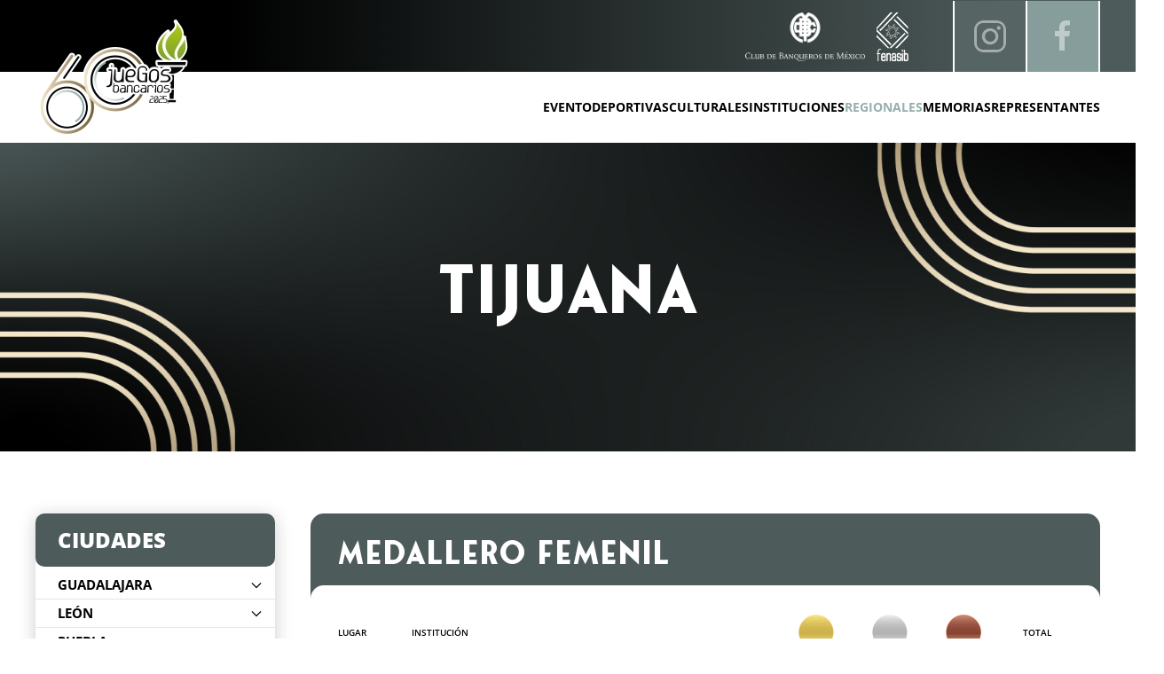

--- FILE ---
content_type: text/html; charset=UTF-8
request_url: https://www.juegosbancarios.org.mx/regionales/tijuana/
body_size: 22318
content:
<!DOCTYPE html>
<html lang="es">
    <head>
        <meta charset="UTF-8">
        <meta name="viewport" content="width=device-width, initial-scale=1">
        <link rel="icon" href="/wp-content/uploads/2022/05/favicon.svg" sizes="any">
                <link rel="icon" href="/wp-content/uploads/2022/05/favicon.svg" type="image/svg+xml">
                <link rel="apple-touch-icon" href="/wp-content/uploads/2022/12/TI-JB.png">
                <meta name='robots' content='index, follow, max-image-preview:large, max-snippet:-1, max-video-preview:-1' />

	<!-- This site is optimized with the Yoast SEO plugin v26.5 - https://yoast.com/wordpress/plugins/seo/ -->
	<title>Tijuana - Juegos Bancarios</title>
	<link rel="canonical" href="https://www.juegosbancarios.org.mx/regionales/tijuana/" />
	<meta property="og:locale" content="es_ES" />
	<meta property="og:type" content="article" />
	<meta property="og:title" content="Tijuana - Juegos Bancarios" />
	<meta property="og:description" content="Tijuana Ciudades Medallero Femenil Lugar Institución Total 1 BANAMEX 1 0 0 1 2 GF BBVA 0 1 0 1 3 &#8211; 0 0 0 0 Medallero Varonil Lugar Institución Total 1 GF BBVA 1 1 0 2 2 BANCO AZTECA 1 0 0 1 3 BANCO DEL BAJIO 0 1 0 1 4 BANAMEX [&hellip;]" />
	<meta property="og:url" content="https://www.juegosbancarios.org.mx/regionales/tijuana/" />
	<meta property="og:site_name" content="Juegos Bancarios" />
	<meta property="article:modified_time" content="2025-10-27T23:25:01+00:00" />
	<meta name="twitter:card" content="summary_large_image" />
	<meta name="twitter:label1" content="Tiempo de lectura" />
	<meta name="twitter:data1" content="1 minuto" />
	<script type="application/ld+json" class="yoast-schema-graph">{"@context":"https://schema.org","@graph":[{"@type":"WebPage","@id":"https://www.juegosbancarios.org.mx/regionales/tijuana/","url":"https://www.juegosbancarios.org.mx/regionales/tijuana/","name":"Tijuana - Juegos Bancarios","isPartOf":{"@id":"https://www.juegosbancarios.org.mx/#website"},"datePublished":"2022-05-18T00:02:31+00:00","dateModified":"2025-10-27T23:25:01+00:00","breadcrumb":{"@id":"https://www.juegosbancarios.org.mx/regionales/tijuana/#breadcrumb"},"inLanguage":"es","potentialAction":[{"@type":"ReadAction","target":["https://www.juegosbancarios.org.mx/regionales/tijuana/"]}]},{"@type":"BreadcrumbList","@id":"https://www.juegosbancarios.org.mx/regionales/tijuana/#breadcrumb","itemListElement":[{"@type":"ListItem","position":1,"name":"Portada","item":"https://www.juegosbancarios.org.mx/"},{"@type":"ListItem","position":2,"name":"Torneos Regionales","item":"https://www.juegosbancarios.org.mx/regionales/"},{"@type":"ListItem","position":3,"name":"Tijuana"}]},{"@type":"WebSite","@id":"https://www.juegosbancarios.org.mx/#website","url":"https://www.juegosbancarios.org.mx/","name":"Juegos Bancarios","description":"El evento corporativo deportivo más antiguo de mundo","potentialAction":[{"@type":"SearchAction","target":{"@type":"EntryPoint","urlTemplate":"https://www.juegosbancarios.org.mx/?s={search_term_string}"},"query-input":{"@type":"PropertyValueSpecification","valueRequired":true,"valueName":"search_term_string"}}],"inLanguage":"es"}]}</script>
	<!-- / Yoast SEO plugin. -->


<link rel="alternate" type="application/rss+xml" title="Juegos Bancarios &raquo; Feed" href="https://www.juegosbancarios.org.mx/feed/" />
<link rel="alternate" type="application/rss+xml" title="Juegos Bancarios &raquo; Feed de los comentarios" href="https://www.juegosbancarios.org.mx/comments/feed/" />
<link rel="alternate" title="oEmbed (JSON)" type="application/json+oembed" href="https://www.juegosbancarios.org.mx/wp-json/oembed/1.0/embed?url=https%3A%2F%2Fwww.juegosbancarios.org.mx%2Fregionales%2Ftijuana%2F" />
<link rel="alternate" title="oEmbed (XML)" type="text/xml+oembed" href="https://www.juegosbancarios.org.mx/wp-json/oembed/1.0/embed?url=https%3A%2F%2Fwww.juegosbancarios.org.mx%2Fregionales%2Ftijuana%2F&#038;format=xml" />
<style id='wp-img-auto-sizes-contain-inline-css' type='text/css'>
img:is([sizes=auto i],[sizes^="auto," i]){contain-intrinsic-size:3000px 1500px}
/*# sourceURL=wp-img-auto-sizes-contain-inline-css */
</style>
<style id='wp-block-library-inline-css' type='text/css'>
:root{--wp-block-synced-color:#7a00df;--wp-block-synced-color--rgb:122,0,223;--wp-bound-block-color:var(--wp-block-synced-color);--wp-editor-canvas-background:#ddd;--wp-admin-theme-color:#007cba;--wp-admin-theme-color--rgb:0,124,186;--wp-admin-theme-color-darker-10:#006ba1;--wp-admin-theme-color-darker-10--rgb:0,107,160.5;--wp-admin-theme-color-darker-20:#005a87;--wp-admin-theme-color-darker-20--rgb:0,90,135;--wp-admin-border-width-focus:2px}@media (min-resolution:192dpi){:root{--wp-admin-border-width-focus:1.5px}}.wp-element-button{cursor:pointer}:root .has-very-light-gray-background-color{background-color:#eee}:root .has-very-dark-gray-background-color{background-color:#313131}:root .has-very-light-gray-color{color:#eee}:root .has-very-dark-gray-color{color:#313131}:root .has-vivid-green-cyan-to-vivid-cyan-blue-gradient-background{background:linear-gradient(135deg,#00d084,#0693e3)}:root .has-purple-crush-gradient-background{background:linear-gradient(135deg,#34e2e4,#4721fb 50%,#ab1dfe)}:root .has-hazy-dawn-gradient-background{background:linear-gradient(135deg,#faaca8,#dad0ec)}:root .has-subdued-olive-gradient-background{background:linear-gradient(135deg,#fafae1,#67a671)}:root .has-atomic-cream-gradient-background{background:linear-gradient(135deg,#fdd79a,#004a59)}:root .has-nightshade-gradient-background{background:linear-gradient(135deg,#330968,#31cdcf)}:root .has-midnight-gradient-background{background:linear-gradient(135deg,#020381,#2874fc)}:root{--wp--preset--font-size--normal:16px;--wp--preset--font-size--huge:42px}.has-regular-font-size{font-size:1em}.has-larger-font-size{font-size:2.625em}.has-normal-font-size{font-size:var(--wp--preset--font-size--normal)}.has-huge-font-size{font-size:var(--wp--preset--font-size--huge)}.has-text-align-center{text-align:center}.has-text-align-left{text-align:left}.has-text-align-right{text-align:right}.has-fit-text{white-space:nowrap!important}#end-resizable-editor-section{display:none}.aligncenter{clear:both}.items-justified-left{justify-content:flex-start}.items-justified-center{justify-content:center}.items-justified-right{justify-content:flex-end}.items-justified-space-between{justify-content:space-between}.screen-reader-text{border:0;clip-path:inset(50%);height:1px;margin:-1px;overflow:hidden;padding:0;position:absolute;width:1px;word-wrap:normal!important}.screen-reader-text:focus{background-color:#ddd;clip-path:none;color:#444;display:block;font-size:1em;height:auto;left:5px;line-height:normal;padding:15px 23px 14px;text-decoration:none;top:5px;width:auto;z-index:100000}html :where(.has-border-color){border-style:solid}html :where([style*=border-top-color]){border-top-style:solid}html :where([style*=border-right-color]){border-right-style:solid}html :where([style*=border-bottom-color]){border-bottom-style:solid}html :where([style*=border-left-color]){border-left-style:solid}html :where([style*=border-width]){border-style:solid}html :where([style*=border-top-width]){border-top-style:solid}html :where([style*=border-right-width]){border-right-style:solid}html :where([style*=border-bottom-width]){border-bottom-style:solid}html :where([style*=border-left-width]){border-left-style:solid}html :where(img[class*=wp-image-]){height:auto;max-width:100%}:where(figure){margin:0 0 1em}html :where(.is-position-sticky){--wp-admin--admin-bar--position-offset:var(--wp-admin--admin-bar--height,0px)}@media screen and (max-width:600px){html :where(.is-position-sticky){--wp-admin--admin-bar--position-offset:0px}}

/*# sourceURL=wp-block-library-inline-css */
</style><style id='global-styles-inline-css' type='text/css'>
:root{--wp--preset--aspect-ratio--square: 1;--wp--preset--aspect-ratio--4-3: 4/3;--wp--preset--aspect-ratio--3-4: 3/4;--wp--preset--aspect-ratio--3-2: 3/2;--wp--preset--aspect-ratio--2-3: 2/3;--wp--preset--aspect-ratio--16-9: 16/9;--wp--preset--aspect-ratio--9-16: 9/16;--wp--preset--color--black: #000000;--wp--preset--color--cyan-bluish-gray: #abb8c3;--wp--preset--color--white: #ffffff;--wp--preset--color--pale-pink: #f78da7;--wp--preset--color--vivid-red: #cf2e2e;--wp--preset--color--luminous-vivid-orange: #ff6900;--wp--preset--color--luminous-vivid-amber: #fcb900;--wp--preset--color--light-green-cyan: #7bdcb5;--wp--preset--color--vivid-green-cyan: #00d084;--wp--preset--color--pale-cyan-blue: #8ed1fc;--wp--preset--color--vivid-cyan-blue: #0693e3;--wp--preset--color--vivid-purple: #9b51e0;--wp--preset--gradient--vivid-cyan-blue-to-vivid-purple: linear-gradient(135deg,rgb(6,147,227) 0%,rgb(155,81,224) 100%);--wp--preset--gradient--light-green-cyan-to-vivid-green-cyan: linear-gradient(135deg,rgb(122,220,180) 0%,rgb(0,208,130) 100%);--wp--preset--gradient--luminous-vivid-amber-to-luminous-vivid-orange: linear-gradient(135deg,rgb(252,185,0) 0%,rgb(255,105,0) 100%);--wp--preset--gradient--luminous-vivid-orange-to-vivid-red: linear-gradient(135deg,rgb(255,105,0) 0%,rgb(207,46,46) 100%);--wp--preset--gradient--very-light-gray-to-cyan-bluish-gray: linear-gradient(135deg,rgb(238,238,238) 0%,rgb(169,184,195) 100%);--wp--preset--gradient--cool-to-warm-spectrum: linear-gradient(135deg,rgb(74,234,220) 0%,rgb(151,120,209) 20%,rgb(207,42,186) 40%,rgb(238,44,130) 60%,rgb(251,105,98) 80%,rgb(254,248,76) 100%);--wp--preset--gradient--blush-light-purple: linear-gradient(135deg,rgb(255,206,236) 0%,rgb(152,150,240) 100%);--wp--preset--gradient--blush-bordeaux: linear-gradient(135deg,rgb(254,205,165) 0%,rgb(254,45,45) 50%,rgb(107,0,62) 100%);--wp--preset--gradient--luminous-dusk: linear-gradient(135deg,rgb(255,203,112) 0%,rgb(199,81,192) 50%,rgb(65,88,208) 100%);--wp--preset--gradient--pale-ocean: linear-gradient(135deg,rgb(255,245,203) 0%,rgb(182,227,212) 50%,rgb(51,167,181) 100%);--wp--preset--gradient--electric-grass: linear-gradient(135deg,rgb(202,248,128) 0%,rgb(113,206,126) 100%);--wp--preset--gradient--midnight: linear-gradient(135deg,rgb(2,3,129) 0%,rgb(40,116,252) 100%);--wp--preset--font-size--small: 13px;--wp--preset--font-size--medium: 20px;--wp--preset--font-size--large: 36px;--wp--preset--font-size--x-large: 42px;--wp--preset--spacing--20: 0.44rem;--wp--preset--spacing--30: 0.67rem;--wp--preset--spacing--40: 1rem;--wp--preset--spacing--50: 1.5rem;--wp--preset--spacing--60: 2.25rem;--wp--preset--spacing--70: 3.38rem;--wp--preset--spacing--80: 5.06rem;--wp--preset--shadow--natural: 6px 6px 9px rgba(0, 0, 0, 0.2);--wp--preset--shadow--deep: 12px 12px 50px rgba(0, 0, 0, 0.4);--wp--preset--shadow--sharp: 6px 6px 0px rgba(0, 0, 0, 0.2);--wp--preset--shadow--outlined: 6px 6px 0px -3px rgb(255, 255, 255), 6px 6px rgb(0, 0, 0);--wp--preset--shadow--crisp: 6px 6px 0px rgb(0, 0, 0);}:where(.is-layout-flex){gap: 0.5em;}:where(.is-layout-grid){gap: 0.5em;}body .is-layout-flex{display: flex;}.is-layout-flex{flex-wrap: wrap;align-items: center;}.is-layout-flex > :is(*, div){margin: 0;}body .is-layout-grid{display: grid;}.is-layout-grid > :is(*, div){margin: 0;}:where(.wp-block-columns.is-layout-flex){gap: 2em;}:where(.wp-block-columns.is-layout-grid){gap: 2em;}:where(.wp-block-post-template.is-layout-flex){gap: 1.25em;}:where(.wp-block-post-template.is-layout-grid){gap: 1.25em;}.has-black-color{color: var(--wp--preset--color--black) !important;}.has-cyan-bluish-gray-color{color: var(--wp--preset--color--cyan-bluish-gray) !important;}.has-white-color{color: var(--wp--preset--color--white) !important;}.has-pale-pink-color{color: var(--wp--preset--color--pale-pink) !important;}.has-vivid-red-color{color: var(--wp--preset--color--vivid-red) !important;}.has-luminous-vivid-orange-color{color: var(--wp--preset--color--luminous-vivid-orange) !important;}.has-luminous-vivid-amber-color{color: var(--wp--preset--color--luminous-vivid-amber) !important;}.has-light-green-cyan-color{color: var(--wp--preset--color--light-green-cyan) !important;}.has-vivid-green-cyan-color{color: var(--wp--preset--color--vivid-green-cyan) !important;}.has-pale-cyan-blue-color{color: var(--wp--preset--color--pale-cyan-blue) !important;}.has-vivid-cyan-blue-color{color: var(--wp--preset--color--vivid-cyan-blue) !important;}.has-vivid-purple-color{color: var(--wp--preset--color--vivid-purple) !important;}.has-black-background-color{background-color: var(--wp--preset--color--black) !important;}.has-cyan-bluish-gray-background-color{background-color: var(--wp--preset--color--cyan-bluish-gray) !important;}.has-white-background-color{background-color: var(--wp--preset--color--white) !important;}.has-pale-pink-background-color{background-color: var(--wp--preset--color--pale-pink) !important;}.has-vivid-red-background-color{background-color: var(--wp--preset--color--vivid-red) !important;}.has-luminous-vivid-orange-background-color{background-color: var(--wp--preset--color--luminous-vivid-orange) !important;}.has-luminous-vivid-amber-background-color{background-color: var(--wp--preset--color--luminous-vivid-amber) !important;}.has-light-green-cyan-background-color{background-color: var(--wp--preset--color--light-green-cyan) !important;}.has-vivid-green-cyan-background-color{background-color: var(--wp--preset--color--vivid-green-cyan) !important;}.has-pale-cyan-blue-background-color{background-color: var(--wp--preset--color--pale-cyan-blue) !important;}.has-vivid-cyan-blue-background-color{background-color: var(--wp--preset--color--vivid-cyan-blue) !important;}.has-vivid-purple-background-color{background-color: var(--wp--preset--color--vivid-purple) !important;}.has-black-border-color{border-color: var(--wp--preset--color--black) !important;}.has-cyan-bluish-gray-border-color{border-color: var(--wp--preset--color--cyan-bluish-gray) !important;}.has-white-border-color{border-color: var(--wp--preset--color--white) !important;}.has-pale-pink-border-color{border-color: var(--wp--preset--color--pale-pink) !important;}.has-vivid-red-border-color{border-color: var(--wp--preset--color--vivid-red) !important;}.has-luminous-vivid-orange-border-color{border-color: var(--wp--preset--color--luminous-vivid-orange) !important;}.has-luminous-vivid-amber-border-color{border-color: var(--wp--preset--color--luminous-vivid-amber) !important;}.has-light-green-cyan-border-color{border-color: var(--wp--preset--color--light-green-cyan) !important;}.has-vivid-green-cyan-border-color{border-color: var(--wp--preset--color--vivid-green-cyan) !important;}.has-pale-cyan-blue-border-color{border-color: var(--wp--preset--color--pale-cyan-blue) !important;}.has-vivid-cyan-blue-border-color{border-color: var(--wp--preset--color--vivid-cyan-blue) !important;}.has-vivid-purple-border-color{border-color: var(--wp--preset--color--vivid-purple) !important;}.has-vivid-cyan-blue-to-vivid-purple-gradient-background{background: var(--wp--preset--gradient--vivid-cyan-blue-to-vivid-purple) !important;}.has-light-green-cyan-to-vivid-green-cyan-gradient-background{background: var(--wp--preset--gradient--light-green-cyan-to-vivid-green-cyan) !important;}.has-luminous-vivid-amber-to-luminous-vivid-orange-gradient-background{background: var(--wp--preset--gradient--luminous-vivid-amber-to-luminous-vivid-orange) !important;}.has-luminous-vivid-orange-to-vivid-red-gradient-background{background: var(--wp--preset--gradient--luminous-vivid-orange-to-vivid-red) !important;}.has-very-light-gray-to-cyan-bluish-gray-gradient-background{background: var(--wp--preset--gradient--very-light-gray-to-cyan-bluish-gray) !important;}.has-cool-to-warm-spectrum-gradient-background{background: var(--wp--preset--gradient--cool-to-warm-spectrum) !important;}.has-blush-light-purple-gradient-background{background: var(--wp--preset--gradient--blush-light-purple) !important;}.has-blush-bordeaux-gradient-background{background: var(--wp--preset--gradient--blush-bordeaux) !important;}.has-luminous-dusk-gradient-background{background: var(--wp--preset--gradient--luminous-dusk) !important;}.has-pale-ocean-gradient-background{background: var(--wp--preset--gradient--pale-ocean) !important;}.has-electric-grass-gradient-background{background: var(--wp--preset--gradient--electric-grass) !important;}.has-midnight-gradient-background{background: var(--wp--preset--gradient--midnight) !important;}.has-small-font-size{font-size: var(--wp--preset--font-size--small) !important;}.has-medium-font-size{font-size: var(--wp--preset--font-size--medium) !important;}.has-large-font-size{font-size: var(--wp--preset--font-size--large) !important;}.has-x-large-font-size{font-size: var(--wp--preset--font-size--x-large) !important;}
/*# sourceURL=global-styles-inline-css */
</style>

<style id='classic-theme-styles-inline-css' type='text/css'>
/*! This file is auto-generated */
.wp-block-button__link{color:#fff;background-color:#32373c;border-radius:9999px;box-shadow:none;text-decoration:none;padding:calc(.667em + 2px) calc(1.333em + 2px);font-size:1.125em}.wp-block-file__button{background:#32373c;color:#fff;text-decoration:none}
/*# sourceURL=/wp-includes/css/classic-themes.min.css */
</style>
<link rel='stylesheet' id='wp-components-css' href='https://www.juegosbancarios.org.mx/wp-includes/css/dist/components/style.min.css?ver=6.9' type='text/css' media='all' />
<link rel='stylesheet' id='wp-preferences-css' href='https://www.juegosbancarios.org.mx/wp-includes/css/dist/preferences/style.min.css?ver=6.9' type='text/css' media='all' />
<link rel='stylesheet' id='wp-block-editor-css' href='https://www.juegosbancarios.org.mx/wp-includes/css/dist/block-editor/style.min.css?ver=6.9' type='text/css' media='all' />
<link rel='stylesheet' id='wp-reusable-blocks-css' href='https://www.juegosbancarios.org.mx/wp-includes/css/dist/reusable-blocks/style.min.css?ver=6.9' type='text/css' media='all' />
<link rel='stylesheet' id='wp-patterns-css' href='https://www.juegosbancarios.org.mx/wp-includes/css/dist/patterns/style.min.css?ver=6.9' type='text/css' media='all' />
<link rel='stylesheet' id='wp-editor-css' href='https://www.juegosbancarios.org.mx/wp-includes/css/dist/editor/style.min.css?ver=6.9' type='text/css' media='all' />
<link rel='stylesheet' id='block-robo-gallery-style-css-css' href='https://www.juegosbancarios.org.mx/wp-content/plugins/robo-gallery/includes/extensions/block/dist/blocks.style.build.css?ver=5.1.1' type='text/css' media='all' />
<link href="https://www.juegosbancarios.org.mx/wp-content/themes/yootheme-jb/css/theme.1.css?ver=1763061494" rel="stylesheet">
<link href="https://www.juegosbancarios.org.mx/wp-content/themes/yootheme-jb/css/custom.css?ver=4.3.6" rel="stylesheet">
<script type="text/javascript" src="https://www.juegosbancarios.org.mx/wp-includes/js/jquery/jquery.min.js?ver=3.7.1" id="jquery-core-js"></script>
<script type="text/javascript" src="https://www.juegosbancarios.org.mx/wp-includes/js/jquery/jquery-migrate.min.js?ver=3.4.1" id="jquery-migrate-js"></script>
<link rel="https://api.w.org/" href="https://www.juegosbancarios.org.mx/wp-json/" /><link rel="alternate" title="JSON" type="application/json" href="https://www.juegosbancarios.org.mx/wp-json/wp/v2/pages/6888" /><link rel="EditURI" type="application/rsd+xml" title="RSD" href="https://www.juegosbancarios.org.mx/xmlrpc.php?rsd" />
<meta name="generator" content="WordPress 6.9" />
<link rel='shortlink' href='https://www.juegosbancarios.org.mx/?p=6888' />
<!-- Google tag (gtag.js) -->
<script async src="https://www.googletagmanager.com/gtag/js?id=G-CZCEB1REM0"></script>
<script>
  window.dataLayer = window.dataLayer || [];
  function gtag(){dataLayer.push(arguments);}
  gtag('js', new Date());
  gtag('config', 'G-CZCEB1REM0');
</script>
<!-- Google tag (gtag.js) -->
<script async src="https://www.googletagmanager.com/gtag/js?id=UA-36776467-1"></script>
<script>
  window.dataLayer = window.dataLayer || [];
  function gtag(){dataLayer.push(arguments);}
  gtag('js', new Date());
  gtag('config', 'UA-36776467-1');
</script>

<script>
!function(f,b,e,v,n,t,s){if(f.fbq)return;n=f.fbq=function(){n.callMethod?
n.callMethod.apply(n,arguments):n.queue.push(arguments)};if(!f._fbq)f._fbq=n;
n.push=n;n.loaded=!0;n.version='2.0';n.queue=[];t=b.createElement(e);t.async=!0;
t.src=v;s=b.getElementsByTagName(e)[0];s.parentNode.insertBefore(t,s)}(window,
document,'script','https://connect.facebook.net/en_US/fbevents.js');

fbq('init', '476988865791618');
fbq('track', "PageView");
</script>

<script src="https://www.juegosbancarios.org.mx/wp-content/themes/yootheme/vendor/assets/uikit/dist/js/uikit.min.js?ver=4.3.6"></script>
<script src="https://www.juegosbancarios.org.mx/wp-content/themes/yootheme/vendor/assets/uikit/dist/js/uikit-icons-fuse.min.js?ver=4.3.6"></script>
<script src="https://www.juegosbancarios.org.mx/wp-content/themes/yootheme/js/theme.js?ver=4.3.6"></script>
<script>window.yootheme ||= {}; var $theme = yootheme.theme = {"i18n":{"close":{"label":"Close"},"totop":{"label":"Back to top"},"marker":{"label":"Open"},"navbarToggleIcon":{"label":"Open menu"},"paginationPrevious":{"label":"Previous page"},"paginationNext":{"label":"Next page"},"searchIcon":{"toggle":"Open Search","submit":"Submit Search"},"slider":{"next":"Next slide","previous":"Previous slide","slideX":"Slide %s","slideLabel":"%s of %s"},"slideshow":{"next":"Next slide","previous":"Previous slide","slideX":"Slide %s","slideLabel":"%s of %s"},"lightboxPanel":{"next":"Next slide","previous":"Previous slide","slideLabel":"%s of %s","close":"Close"}}};</script>
<script>function clicCards(e) { 
    var btnVal = e.getAttribute('id');
    var contDep = document.getElementById('container-deportivas');
    var contCul = document.getElementById('container-culturales');
    var btnDep = document.getElementById('btn-actdep');
    var btnCul = document.getElementById('btn-actcul');
    
    if(btnVal == "btn-actcul") {
        console.log(e.getAttribute('id'));
        btnCul.classList.add('active');
        btnDep.classList.remove('active');
        contDep.classList.add('cards-dnone');
        contCul.classList.remove('cards-dnone');
    }
    else if(btnVal == "btn-actdep") {
        console.log(e.getAttribute('id'));
        btnDep.classList.add('active');
        btnCul.classList.remove('active');
        contCul.classList.add('cards-dnone');
        contDep.classList.remove('cards-dnone');
    }
}</script><link rel="icon" href="/wp-content/uploads/2022/05/favicon.svg" sizes="any">
<link rel="icon" href="/wp-content/uploads/2022/05/favicon.svg" type="image/svg+xml">
<link rel="apple-touch-icon" href="/wp-content/uploads/2022/12/TI-JB.png">
		<style type="text/css" id="wp-custom-css">
			#frame-video {
	position: relative;
	left: -3px;
	width: calc(100% + 7px);
	
	iframe 
	{ height: auto; aspect-ratio: 280/157; }
}

.logo-banqueros
{ margin-right: 10px; }

.logo-banqueros img
{ height: 55px; }

.toolbar-adbm
{ padding-right: 20px !important; }

@media(max-width: 750px) {
	.tm-toolbar { 
		display: block !important;
		position: fixed;
		top: -1px; 
		width: 100%;
		border-bottom: solid 1px #FFF;
		z-index: 10;
	}
	
	.tm-header-mobile
	{ margin-top: 75px; }
	
	.tm-toolbar .uk-container {
    padding-left: 0;
    padding-right: 0;
		display: block;
	}
	
	.tm-toolbar .uk-container
	.uk-margin-small-top.uk-first-column
	{ display: none; }
	
	.tm-toolbar .uk-container > div > div { 
		display: block; 
		margin: 0; 
		width: 100%; 
		
		div.uk-first-column 
		{ padding: 0; width: 100%; }
	}
	
	/* Widgets */
	.toolbar-fenasib { 
		display: flex; width: 100%;
		padding: 10px 20px !important;
		
		a
		{ width: 30%; text-align: center; }
		
		a.logo-banqueros
		{ width: 70%; }
	}
}

/* HEADER */
@media(max-width: 960px) {
	.uk-offcanvas-bar 
	{ background: #4D5B5A; }
	
	.uk-offcanvas-bar button > 
	svg line 
	{ color: #FFF; stroke-width: 2; }

	.uk-offcanvas-bar ul.uk-nav li a {
		font-size: 16px;
		font-family: "Open sans";
		font-weight: 600;
		letter-spacing: 1px;
		color: #FFF;
		padding: 10px 0;
		line-height: 1;
	}
	
	.uk-offcanvas-bar ul.uk-nav-sub li a {
		font-size: 14px;
		font-weight: 600;
		color: #FFF !important;
		padding: 6px 0;
	}
	
	.uk-offcanvas-bar > div ul.uk-nav 
	{ padding-top: 25px; }

	.uk-offcanvas-bar div .uk-grid >
	div:last-child 
	{ margin-top: 0px; }

	.uk-offcanvas-bar div .uk-grid >
	div:last-child ul li a svg 
	{ color: #FFF; }
}
/* ***
 * HEADER
 * *** */

#title-main {
	width: 850px;
	margin: auto;
	
	h1 {
		font-family: Fonseca Bold;
		font-size: 90px;
		line-height: 1;
		color: #FFF;
		margin: 40px 0 !important;
		opacity: 0;
		transform: scale(1.1);
		
		em { 
			font-style: normal; 
			background: linear-gradient(
				15deg, #94ADAB 20%, #AF9D7B, #F5E8CB, #AF9D7B, #94ADAB 75%);
			background-size: 500%;
			background-position: 0%;
			-webkit-background-clip: text;
			-webkit-text-fill-color: transparent;
		}
	}
	
	span
	{ display: block; }
	
	transition: 0.2s;
}

#title-main > span:nth-child(1),
#title-main > span:nth-child(3) {
	font-family: Yantramanav Regular;
	font-size: 30px;
	line-height: 1;
	text-transform: uppercase;
	
	opacity: 0;
	position: relative;
	top: -10px;
}

#title-main > span:nth-child(3) { 
	text-transform: none; 
	color: #FFFB; 
	width: 750px;
	margin: auto;
}

/* --- */

#title-main h1 {
	animation: 
		fadeTitleHome 0.5s 1s 
		both ease-in-out; 
}

#title-main > span:nth-child(1){
	animation: 
		fadeTitleHomePt2 0.5s 2s 
		both ease-in-out; 
}

#title-main > span:nth-child(3) {
	animation: 
		fadeTitleHomePt2 0.5s 2.5s 
		both ease-in-out; 
}

#title-main h1 em {
	animation: 
		fadeTitleHomePt4 2s 3.5s 
		both ease-in-out; 
}

@keyframes fadeTitleHome { 
	to 
	{ opacity: 1; transform: scale(1); } 
}

@keyframes fadeTitleHomePt2
{ to { opacity: 1; top: 0; } }

@keyframes fadeTitleHomePt3
{ to { opacity: 1; } }

@keyframes fadeTitleHomePt4
{ to { background-position: 100%; } }

/* --- */

.medallero {
	background: #FFF;
	border-radius: 15px;
	padding: 20px 60px;
	box-sizing: border-box;
	width: 60%;
	margin: auto;
}

#section-mainhome {
	background: url(/wp-content/uploads/2025/01/Group-1792.png);
	background-position: center;
	background-size: cover;
}

@media(max-width: 960px) {
	#title-main {
		filter: drop-shadow(0 0 5px #000);
		width: 100%;
		
		h1 
		{ font-size: 44px; margin: 20px 0 !important; }
	}

	#title-main > span:nth-child(1),
	#title-main > span:nth-child(3) 
	{ font-size: 16px; color: #FFF; }

	#title-main > span:nth-child(3) 
	{ width: auto; }
	
	.medallero {
		padding: 10px 20px;
		width: 90%;
		margin: auto;
		
		.uk-margin-top
		{ margin-top: 5px !important; }
		
		td, th
		{ font-size: 14px; }
	}
	
	#section-mainhome {
		background: url(/wp-content/uploads/2025/02/Group-1800.png);
		background-position: center;
		background-size: cover;
	}
}

#title-medallero {
	line-height: 1;
	font-size: 58px;
	position: relative;
	
	span
	{ display: block; width: auto; }
	
	span:nth-child(1)
	{ font-size: 34px; }
}

#title-medallero:before {
	content: '';
	background: url(/wp-content/uploads/2022/05/ico-medalla.svg);
	background-size: contain;
	background-repeat: no-repeat;
	background-position: center;
	width: 80px;
	aspect-ratio: 2 / 3;
	position: absolute;
	right: 250px;
	bottom: 65px;
}

#title-medalleroanio {
	background: 
		linear-gradient(330deg, #4D5B5A 0%, #FFF 90%);
	-webkit-background-clip: text;
	-webkit-text-fill-color: transparent;
	font-size: 180px;
	line-height: 0.85;
	letter-spacing: -9px;
}

@media(max-width: 960px) {
	#title-medallero {
		font-size: 40px;
		width: 230px;
		margin: auto;

		span:nth-child(1)
		{ font-size: 26px; }
	}

	#title-medallero:before {
		width: 42px;
		right: unset;
		left: 0;
		bottom: 45px;
	}

	#title-medalleroanio {
		font-size: 96px;
		text-align: center !important;
		letter-spacing: 0px;
		overflow: visible;
		line-height: 1;
	}
}

.bgactividadindividual, .bgfondoheader {
	background: 
		url('/wp-content/uploads/2025/01/Group-1796.png') !important;
	background-size: cover !important;
  background-position: center !important;
  background-repeat: no-repeat;
}

@media(max-width: 960px) {
  .bgactividadindividual, .bgfondoheader {
		background: url(/wp-content/uploads/2025/02/Group-1800.png) !important;
    background-size: cover !important;
    background-position: center !important;
  }
	
	.bgfondoheader
	{ padding: 40px 0; }
}

/* ----- */

div.jb-load-data {
 	a.uk-card {
		display: flex !important;
		align-items: center;
		justify-content: center;
		border: solid 3px transparent;
		flex-wrap: wrap;
		padding: 20px 30px;
		transition: 0.2s;
		
		img
		{ width: 15%; }
		
		h2
		{ text-align: left; width: 60%; }
		
		div.el-link { 
			width: 25%; 
			text-align: right;
			border: none;
			display: block;
			background: transparent;
		}
	}
	
	a.uk-card:hover 
	{ border-color: #432862; }
}

@media(max-width: 960px) {
	div.jb-load-data {
		a.uk-card 
		{ display: block !important; padding: 10px; }
		
		a.uk-card > * { 
			width: 65% !important; 
			padding: 0; 
			text-align: right !important;
			display: inline-block !important;
			height: auto !important;
		}
		
		.el-title 
		{ font-size: 14px; }
		
		.el-link { 
			font-size: 14px; 
			margin: 10px 0 !important; 
			box-sizing: border-box;
		}
		
		a.uk-card > img { 
			float: left; 
			width: 35% !important;
			max-height: 100px;
			object-fit: contain;
		}
	}
}		</style>
		    <link rel='stylesheet' id='gallery-css' href='https://www.juegosbancarios.org.mx/wp-content/plugins/robo-gallery/css/gallery.css?ver=5.1.1' type='text/css' media='all' />
<link rel='stylesheet' id='font-css' href='https://www.juegosbancarios.org.mx/wp-content/plugins/robo-gallery/css/gallery.font.css?ver=5.1.1' type='text/css' media='all' />
<link rel='stylesheet' id='robo-gallery-dynamic-id124050-css' href='https://www.juegosbancarios.org.mx/wp-content/plugins/robo-gallery/cache/css/robo_gallery_css_id124050_68fff19343624.css?ver=5.1.1' type='text/css' media='all' />
</head>
    <body class="wp-singular page-template-default page page-id-6888 page-child parent-pageid-5574 wp-theme-yootheme wp-child-theme-yootheme-jb ">


        
        <div class="uk-hidden-visually uk-notification uk-notification-top-left uk-width-auto">
            <div class="uk-notification-message">
                <a href="#tm-main">Skip to main content</a>
            </div>
        </div>

        
        
        <div class="tm-page">

                        


<header class="tm-header-mobile uk-hidden@m">


    
        <div class="uk-navbar-container">

            <div class="uk-container uk-container-expand">
                <nav class="uk-navbar" uk-navbar="{&quot;align&quot;:&quot;left&quot;,&quot;container&quot;:&quot;.tm-header-mobile&quot;,&quot;boundary&quot;:&quot;.tm-header-mobile .uk-navbar-container&quot;}">

                                        <div class="uk-navbar-left">

                                                    <a href="https://www.juegosbancarios.org.mx/" aria-label="Volver al inicio" class="uk-logo uk-navbar-item">
    <picture>
<source type="image/webp" srcset="/wp-content/themes/yootheme/cache/61/JB_2025_Mesa-de-trabajo-1-61404fd6.webp 84w, /wp-content/themes/yootheme/cache/c1/JB_2025_Mesa-de-trabajo-1-c1348bae.webp 168w" sizes="(min-width: 84px) 84px">
<img alt loading="eager" src="/wp-content/themes/yootheme/cache/5e/JB_2025_Mesa-de-trabajo-1-5e310821.png" width="84" height="65">
</picture></a>                        
                        
                    </div>
                    
                    
                                        <div class="uk-navbar-right">

                                                                            
                        <a uk-toggle href="#tm-dialog-mobile" class="uk-navbar-toggle">

        
        <div uk-navbar-toggle-icon></div>

        
    </a>
                    </div>
                    
                </nav>
            </div>

        </div>

    



        <div id="tm-dialog-mobile" uk-offcanvas="container: true; overlay: true" mode="slide" flip>
        <div class="uk-offcanvas-bar uk-flex uk-flex-column">

                        <button class="uk-offcanvas-close uk-close-large" type="button" uk-close uk-toggle="cls: uk-close-large; mode: media; media: @s"></button>
            
                        <div class="uk-margin-auto-bottom">
                
<div class="uk-grid uk-child-width-1-1" uk-grid>    <div>
<div class="uk-panel widget widget_nav_menu" id="nav_menu-6">

    
    
<ul class="uk-nav uk-nav-default uk-nav-accordion" uk-nav="targets: &gt; .js-accordion">
    
	<li class="menu-item menu-item-type-custom menu-item-object-custom menu-item-has-children js-accordion uk-parent"><a href> Evento <span uk-nav-parent-icon></span></a>
	<ul class="uk-nav-sub">

		<li class="menu-item menu-item-type-post_type menu-item-object-page"><a href="https://www.juegosbancarios.org.mx/mision-y-vision/"> Misión y Visión</a></li>
		<li class="menu-item menu-item-type-post_type menu-item-object-page"><a href="https://www.juegosbancarios.org.mx/comite-organizador/"> Comité Organizador</a></li>
		<li class="menu-item menu-item-type-post_type menu-item-object-page"><a href="https://www.juegosbancarios.org.mx/convocatoria/"> Convocatoria 2025</a></li>
		<li class="menu-item menu-item-type-post_type menu-item-object-page"><a href="https://www.juegosbancarios.org.mx/reglamento-general/"> Reglamento General</a></li>
		<li class="menu-item menu-item-type-post_type menu-item-object-page"><a href="https://www.juegosbancarios.org.mx/bases-generales/"> Bases Generales Culturales</a></li>
		<li class="menu-item menu-item-type-post_type menu-item-object-page"><a href="https://www.juegosbancarios.org.mx/inauguracion/"> Inauguración</a></li>
		<li class="menu-item menu-item-type-post_type menu-item-object-page"><a href="https://www.juegosbancarios.org.mx/medallero/"> Medallero general</a></li>
		<li class="menu-item menu-item-type-post_type menu-item-object-page"><a href="https://www.juegosbancarios.org.mx/calendarioysedes/"> Calendario y Sedes</a></li></ul></li>
	<li class="menu-item menu-item-type-custom menu-item-object-custom menu-item-has-children js-accordion uk-parent"><a href> Deportivas <span uk-nav-parent-icon></span></a>
	<ul class="uk-nav-sub">

		<li class="menu-item menu-item-type-post_type menu-item-object-page"><a href="https://www.juegosbancarios.org.mx/disciplinas/acuatlon/"> Acuatlón</a></li>
		<li class="menu-item menu-item-type-post_type menu-item-object-page"><a href="https://www.juegosbancarios.org.mx/disciplinas/ajedrez/"> Ajedrez</a></li>
		<li class="menu-item menu-item-type-post_type menu-item-object-page"><a href="https://www.juegosbancarios.org.mx/disciplinas/atletismo/"> Atletismo</a></li>
		<li class="menu-item menu-item-type-post_type menu-item-object-page"><a href="https://www.juegosbancarios.org.mx/disciplinas/badminton/"> Bádminton</a></li>
		<li class="menu-item menu-item-type-post_type menu-item-object-page"><a href="https://www.juegosbancarios.org.mx/disciplinas/basquetbol/"> Básquetbol</a></li>
		<li class="menu-item menu-item-type-post_type menu-item-object-page"><a href="https://www.juegosbancarios.org.mx/disciplinas/beisbol/"> Beisbol</a></li>
		<li class="menu-item menu-item-type-post_type menu-item-object-page"><a href="https://www.juegosbancarios.org.mx/disciplinas/billar/"> Billar</a></li>
		<li class="menu-item menu-item-type-post_type menu-item-object-page"><a href="https://www.juegosbancarios.org.mx/disciplinas/boliche/"> Boliche</a></li>
		<li class="menu-item menu-item-type-post_type menu-item-object-page"><a href="https://www.juegosbancarios.org.mx/disciplinas/ciclismo-de-montana/"> Ciclismo de montaña</a></li>
		<li class="menu-item menu-item-type-post_type menu-item-object-page"><a href="https://www.juegosbancarios.org.mx/disciplinas/ciclismo-de-ruta/"> Ciclismo de Ruta</a></li>
		<li class="menu-item menu-item-type-post_type menu-item-object-page"><a href="https://www.juegosbancarios.org.mx/disciplinas/duatlon/"> Duatlón</a></li>
		<li class="menu-item menu-item-type-post_type menu-item-object-page"><a href="https://www.juegosbancarios.org.mx/disciplinas/frontenis/"> Frontenis</a></li>
		<li class="menu-item menu-item-type-post_type menu-item-object-page"><a href="https://www.juegosbancarios.org.mx/disciplinas/fronton-a-mano/"> Frontón a Mano</a></li>
		<li class="menu-item menu-item-type-post_type menu-item-object-page"><a href="https://www.juegosbancarios.org.mx/disciplinas/futbol-7/"> Futbol 7</a></li>
		<li class="menu-item menu-item-type-post_type menu-item-object-page"><a href="https://www.juegosbancarios.org.mx/disciplinas/futbol-soccer/"> Futbol Soccer</a></li>
		<li class="menu-item menu-item-type-post_type menu-item-object-page"><a href="https://www.juegosbancarios.org.mx/disciplinas/natacion/"> Natación</a></li>
		<li class="menu-item menu-item-type-post_type menu-item-object-page"><a href="https://www.juegosbancarios.org.mx/disciplinas/padel/"> Pádel</a></li>
		<li class="menu-item menu-item-type-post_type menu-item-object-page"><a href="https://www.juegosbancarios.org.mx/disciplinas/squash/"> Squash</a></li>
		<li class="menu-item menu-item-type-post_type menu-item-object-page"><a href="https://www.juegosbancarios.org.mx/disciplinas/tenis/"> Tenis</a></li>
		<li class="menu-item menu-item-type-post_type menu-item-object-page"><a href="https://www.juegosbancarios.org.mx/disciplinas/tenis-de-mesa/"> Tenis de Mesa</a></li>
		<li class="menu-item menu-item-type-post_type menu-item-object-page"><a href="https://www.juegosbancarios.org.mx/disciplinas/tocho-bandera/"> Tocho Bandera</a></li>
		<li class="menu-item menu-item-type-post_type menu-item-object-page"><a href="https://www.juegosbancarios.org.mx/disciplinas/triatlon/"> Triatlón</a></li>
		<li class="menu-item menu-item-type-post_type menu-item-object-page"><a href="https://www.juegosbancarios.org.mx/disciplinas/voleibol/"> Voleibol</a></li></ul></li>
	<li class="menu-item menu-item-type-custom menu-item-object-custom menu-item-has-children js-accordion uk-parent"><a href> Culturales <span uk-nav-parent-icon></span></a>
	<ul class="uk-nav-sub">

		<li class="menu-item menu-item-type-post_type menu-item-object-page"><a href="https://www.juegosbancarios.org.mx/disciplinas/ballroom-dance/"> Ballroom Dance</a></li>
		<li class="menu-item menu-item-type-post_type menu-item-object-page"><a href="https://www.juegosbancarios.org.mx/disciplinas/baile-de-salon/"> Baile de Salón</a></li>
		<li class="menu-item menu-item-type-post_type menu-item-object-page"><a href="https://www.juegosbancarios.org.mx/disciplinas/cuento/"> Cuento</a></li>
		<li class="menu-item menu-item-type-post_type menu-item-object-page"><a href="https://www.juegosbancarios.org.mx/disciplinas/danza-folklorica/"> Danza Folklórica</a></li>
		<li class="menu-item menu-item-type-post_type menu-item-object-page"><a href="https://www.juegosbancarios.org.mx/disciplinas/fotografia/"> Fotografía</a></li>
		<li class="menu-item menu-item-type-post_type menu-item-object-page"><a href="https://www.juegosbancarios.org.mx/disciplinas/grupos-musico-vocal/"> Grupos Músico Vocal</a></li>
		<li class="menu-item menu-item-type-post_type menu-item-object-page"><a href="https://www.juegosbancarios.org.mx/disciplinas/oratoria/"> Oratoria</a></li>
		<li class="menu-item menu-item-type-post_type menu-item-object-page"><a href="https://www.juegosbancarios.org.mx/disciplinas/pintura/"> Pintura</a></li>
		<li class="menu-item menu-item-type-post_type menu-item-object-page"><a href="https://www.juegosbancarios.org.mx/disciplinas/poesia/"> Poesía</a></li>
		<li class="menu-item menu-item-type-post_type menu-item-object-page"><a href="https://www.juegosbancarios.org.mx/disciplinas/solistas/"> Solistas</a></li>
		<li class="menu-item menu-item-type-post_type menu-item-object-page"><a href="https://www.juegosbancarios.org.mx/disciplinas/teatro/"> Teatro</a></li></ul></li>
	<li class="menu-item menu-item-type-post_type menu-item-object-page"><a href="https://www.juegosbancarios.org.mx/instituciones/"> Instituciones</a></li>
	<li class="menu-item menu-item-type-post_type menu-item-object-page current-page-ancestor uk-active"><a href="https://www.juegosbancarios.org.mx/regionales/"> Regionales</a></li>
	<li class="menu-item menu-item-type-custom menu-item-object-custom menu-item-has-children js-accordion uk-parent"><a href> Memorias <span uk-nav-parent-icon></span></a>
	<ul class="uk-nav-sub">

		<li class="menu-item menu-item-type-post_type menu-item-object-page"><a href="https://www.juegosbancarios.org.mx/memorias/"> Memorias Completas</a></li>
		<li class="menu-item menu-item-type-post_type menu-item-object-page"><a href="https://www.juegosbancarios.org.mx/trabajos-cuento-y-poesia/"> Trabajos de Cuento y Poesía</a></li></ul></li>
	<li class="menu-item menu-item-type-custom menu-item-object-custom"><a href="https://sistema.juegosbancarios.org.mx/"> Representantes</a></li></ul>

</div>
</div>    <div>
<div class="uk-panel widget widget_search" id="search-3">

    
    

    <form id="search-0" action="https://www.juegosbancarios.org.mx" method="get" role="search" class="uk-search uk-search-default uk-width-1-1"><span uk-search-icon></span><input name="s" placeholder="Búsqueda" required aria-label="Búsqueda" type="search" class="uk-search-input"></form>






</div>
</div>    <div>
<div class="uk-panel">

    
    <ul class="uk-flex-inline uk-flex-middle uk-flex-nowrap uk-grid-small" uk-grid>                    <li><a href="https://www.instagram.com/juegos_bancarios" class="uk-preserve-width uk-icon-link" rel="noreferrer" target="_blank"><span uk-icon="icon: instagram;"></span></a></li>
                    <li><a href="https://www.facebook.com/juegosbancarios" class="uk-preserve-width uk-icon-link" rel="noreferrer" target="_blank"><span uk-icon="icon: facebook;"></span></a></li>
            </ul>
</div>
</div></div>            </div>
            
            
        </div>
    </div>
    
    
    

</header>


<div class="tm-toolbar tm-toolbar-default uk-visible@m">
    <div class="uk-container uk-flex uk-flex-middle">

                <div>
            <div class="uk-grid-medium uk-child-width-auto uk-flex-middle" uk-grid="margin: uk-margin-small-top">

                                <div>
<div class="uk-panel widget widget_block" id="block-7">

    
    <div class="comunicado">
<h3>Comunicado urgente 🚨</h3>
<span>Debido a las fuertes lluvias que siguen en el Ajusco, se CANCELA la jornada del 28 de agosto de la disciplina de Fútbol Soccer. Los juegos programados para el domingo 29 siguen en pie. 
<strong>Por la tarde se actualizará el rol de juegos.</strong>
Más información <a href="/2024/09/27/aviso-importante-futbol-soccer/">aquí</a>.</span>
</div>
</div>
</div>                
                
            </div>
        </div>
        
                <div class="uk-margin-auto-left">
            <div class="uk-grid-medium uk-child-width-auto uk-flex-middle" uk-grid="margin: uk-margin-small-top">
                <div>
<div class="uk-panel toolbar-fenasib widget widget_block" id="block-6">

    
    <a href="https://clubdebanqueros.com.mx/" class="logo-banqueros" target="_blank"><img decoding="async" src="/wp-content/uploads/2025/03/logobanner.png"></a>
<a href="https://www.fenasib.com/" target="_blank"><img decoding="async" src="/wp-content/uploads/2022/04/logo-fenasib.svg"></a>
</div>
</div><div>
<div class="uk-panel">

    
    <ul class="uk-flex-inline uk-flex-middle uk-flex-nowrap uk-grid-small" uk-grid>                    <li><a href="https://www.instagram.com/juegos_bancarios" class="uk-preserve-width uk-icon-link" rel="noreferrer" target="_blank"><span uk-icon="icon: instagram; width: 40; height: 40;"></span></a></li>
                    <li><a href="https://www.facebook.com/juegosbancarios" class="uk-preserve-width uk-icon-link" rel="noreferrer" target="_blank"><span uk-icon="icon: facebook; width: 40; height: 40;"></span></a></li>
            </ul>
</div>
</div>            </div>
        </div>
        
    </div>
</div>

<header class="tm-header uk-visible@m">



    
        <div class="uk-navbar-container uk-navbar-primary">

            <div class="uk-container">
                <nav class="uk-navbar" uk-navbar="{&quot;align&quot;:&quot;left&quot;,&quot;container&quot;:&quot;.tm-header&quot;,&quot;boundary&quot;:&quot;.tm-header .uk-navbar-container&quot;}">

                                        <div class="uk-navbar-left">

                                                    <a href="https://www.juegosbancarios.org.mx/" aria-label="Volver al inicio" class="uk-logo uk-navbar-item">
    <picture>
<source type="image/webp" srcset="/wp-content/themes/yootheme/cache/70/JB_2025_Mesa-de-trabajo-1-70bb4889.webp 175w, /wp-content/themes/yootheme/cache/b1/JB_2025_Mesa-de-trabajo-1-b1c7fac1.webp 350w" sizes="(min-width: 175px) 175px">
<img alt loading="eager" src="/wp-content/themes/yootheme/cache/53/JB_2025_Mesa-de-trabajo-1-535d5e71.png" width="175" height="135">
</picture></a>                        
                        
                        
                    </div>
                    
                    
                                        <div class="uk-navbar-right">

                                                    
<ul class="uk-navbar-nav">
    
	<li class="menu-item menu-item-type-custom menu-item-object-custom menu-item-has-children uk-parent"><a role="button"> Evento</a>
	<div class="uk-navbar-dropdown" mode="hover" pos="bottom-left"><div><ul class="uk-nav uk-navbar-dropdown-nav">

		<li class="menu-item menu-item-type-post_type menu-item-object-page"><a href="https://www.juegosbancarios.org.mx/mision-y-vision/"> Misión y Visión</a></li>
		<li class="menu-item menu-item-type-post_type menu-item-object-page"><a href="https://www.juegosbancarios.org.mx/comite-organizador/"> Comité Organizador</a></li>
		<li class="menu-item menu-item-type-post_type menu-item-object-page"><a href="https://www.juegosbancarios.org.mx/convocatoria/"> Convocatoria 2025</a></li>
		<li class="menu-item menu-item-type-post_type menu-item-object-page"><a href="https://www.juegosbancarios.org.mx/reglamento-general/"> Reglamento General</a></li>
		<li class="menu-item menu-item-type-post_type menu-item-object-page"><a href="https://www.juegosbancarios.org.mx/bases-generales/"> Bases Generales Culturales</a></li>
		<li class="menu-item menu-item-type-post_type menu-item-object-page"><a href="https://www.juegosbancarios.org.mx/inauguracion/"> Inauguración</a></li>
		<li class="menu-item menu-item-type-post_type menu-item-object-page"><a href="https://www.juegosbancarios.org.mx/medallero/"> Medallero general</a></li>
		<li class="menu-item menu-item-type-post_type menu-item-object-page"><a href="https://www.juegosbancarios.org.mx/calendarioysedes/"> Calendario y Sedes</a></li></ul></div></div></li>
	<li class="menu-item menu-item-type-custom menu-item-object-custom menu-item-has-children uk-parent"><a role="button"> Deportivas</a>
	<div class="uk-navbar-dropdown uk-navbar-dropdown-width-3" mode="hover" pos="bottom-left"><div class="uk-drop-grid uk-child-width-1-3" uk-grid><div><ul class="uk-nav uk-navbar-dropdown-nav">

		<li class="menu-item menu-item-type-post_type menu-item-object-page"><a href="https://www.juegosbancarios.org.mx/disciplinas/acuatlon/"> Acuatlón</a></li>
		<li class="menu-item menu-item-type-post_type menu-item-object-page"><a href="https://www.juegosbancarios.org.mx/disciplinas/ajedrez/"> Ajedrez</a></li>
		<li class="menu-item menu-item-type-post_type menu-item-object-page"><a href="https://www.juegosbancarios.org.mx/disciplinas/atletismo/"> Atletismo</a></li>
		<li class="menu-item menu-item-type-post_type menu-item-object-page"><a href="https://www.juegosbancarios.org.mx/disciplinas/badminton/"> Bádminton</a></li>
		<li class="menu-item menu-item-type-post_type menu-item-object-page"><a href="https://www.juegosbancarios.org.mx/disciplinas/basquetbol/"> Básquetbol</a></li>
		<li class="menu-item menu-item-type-post_type menu-item-object-page"><a href="https://www.juegosbancarios.org.mx/disciplinas/beisbol/"> Beisbol</a></li>
		<li class="menu-item menu-item-type-post_type menu-item-object-page"><a href="https://www.juegosbancarios.org.mx/disciplinas/billar/"> Billar</a></li>
		<li class="menu-item menu-item-type-post_type menu-item-object-page"><a href="https://www.juegosbancarios.org.mx/disciplinas/boliche/"> Boliche</a></li></ul></div><div><ul class="uk-nav uk-navbar-dropdown-nav">

		<li class="menu-item menu-item-type-post_type menu-item-object-page"><a href="https://www.juegosbancarios.org.mx/disciplinas/ciclismo-de-montana/"> Ciclismo de montaña</a></li>
		<li class="menu-item menu-item-type-post_type menu-item-object-page"><a href="https://www.juegosbancarios.org.mx/disciplinas/ciclismo-de-ruta/"> Ciclismo de Ruta</a></li>
		<li class="menu-item menu-item-type-post_type menu-item-object-page"><a href="https://www.juegosbancarios.org.mx/disciplinas/duatlon/"> Duatlón</a></li>
		<li class="menu-item menu-item-type-post_type menu-item-object-page"><a href="https://www.juegosbancarios.org.mx/disciplinas/frontenis/"> Frontenis</a></li>
		<li class="menu-item menu-item-type-post_type menu-item-object-page"><a href="https://www.juegosbancarios.org.mx/disciplinas/fronton-a-mano/"> Frontón a Mano</a></li>
		<li class="menu-item menu-item-type-post_type menu-item-object-page"><a href="https://www.juegosbancarios.org.mx/disciplinas/futbol-7/"> Futbol 7</a></li>
		<li class="menu-item menu-item-type-post_type menu-item-object-page"><a href="https://www.juegosbancarios.org.mx/disciplinas/futbol-soccer/"> Futbol Soccer</a></li>
		<li class="menu-item menu-item-type-post_type menu-item-object-page"><a href="https://www.juegosbancarios.org.mx/disciplinas/natacion/"> Natación</a></li></ul></div><div><ul class="uk-nav uk-navbar-dropdown-nav">

		<li class="menu-item menu-item-type-post_type menu-item-object-page"><a href="https://www.juegosbancarios.org.mx/disciplinas/padel/"> Pádel</a></li>
		<li class="menu-item menu-item-type-post_type menu-item-object-page"><a href="https://www.juegosbancarios.org.mx/disciplinas/squash/"> Squash</a></li>
		<li class="menu-item menu-item-type-post_type menu-item-object-page"><a href="https://www.juegosbancarios.org.mx/disciplinas/tenis/"> Tenis</a></li>
		<li class="menu-item menu-item-type-post_type menu-item-object-page"><a href="https://www.juegosbancarios.org.mx/disciplinas/tenis-de-mesa/"> Tenis de Mesa</a></li>
		<li class="menu-item menu-item-type-post_type menu-item-object-page"><a href="https://www.juegosbancarios.org.mx/disciplinas/tocho-bandera/"> Tocho Bandera</a></li>
		<li class="menu-item menu-item-type-post_type menu-item-object-page"><a href="https://www.juegosbancarios.org.mx/disciplinas/triatlon/"> Triatlón</a></li>
		<li class="menu-item menu-item-type-post_type menu-item-object-page"><a href="https://www.juegosbancarios.org.mx/disciplinas/voleibol/"> Voleibol</a></li></ul></div></div></div></li>
	<li class="menu-item menu-item-type-custom menu-item-object-custom menu-item-has-children uk-parent"><a role="button"> Culturales</a>
	<div class="uk-navbar-dropdown uk-navbar-dropdown-width-2" mode="hover" pos="bottom-left"><div class="uk-drop-grid uk-child-width-1-2" uk-grid><div><ul class="uk-nav uk-navbar-dropdown-nav">

		<li class="menu-item menu-item-type-post_type menu-item-object-page"><a href="https://www.juegosbancarios.org.mx/disciplinas/ballroom-dance/"> Ballroom Dance</a></li>
		<li class="menu-item menu-item-type-post_type menu-item-object-page"><a href="https://www.juegosbancarios.org.mx/disciplinas/baile-de-salon/"> Baile de Salón</a></li>
		<li class="menu-item menu-item-type-post_type menu-item-object-page"><a href="https://www.juegosbancarios.org.mx/disciplinas/cuento/"> Cuento</a></li>
		<li class="menu-item menu-item-type-post_type menu-item-object-page"><a href="https://www.juegosbancarios.org.mx/disciplinas/danza-folklorica/"> Danza Folklórica</a></li>
		<li class="menu-item menu-item-type-post_type menu-item-object-page"><a href="https://www.juegosbancarios.org.mx/disciplinas/fotografia/"> Fotografía</a></li>
		<li class="menu-item menu-item-type-post_type menu-item-object-page"><a href="https://www.juegosbancarios.org.mx/disciplinas/grupos-musico-vocal/"> Grupos Músico Vocal</a></li></ul></div><div><ul class="uk-nav uk-navbar-dropdown-nav">

		<li class="menu-item menu-item-type-post_type menu-item-object-page"><a href="https://www.juegosbancarios.org.mx/disciplinas/oratoria/"> Oratoria</a></li>
		<li class="menu-item menu-item-type-post_type menu-item-object-page"><a href="https://www.juegosbancarios.org.mx/disciplinas/pintura/"> Pintura</a></li>
		<li class="menu-item menu-item-type-post_type menu-item-object-page"><a href="https://www.juegosbancarios.org.mx/disciplinas/poesia/"> Poesía</a></li>
		<li class="menu-item menu-item-type-post_type menu-item-object-page"><a href="https://www.juegosbancarios.org.mx/disciplinas/solistas/"> Solistas</a></li>
		<li class="menu-item menu-item-type-post_type menu-item-object-page"><a href="https://www.juegosbancarios.org.mx/disciplinas/teatro/"> Teatro</a></li></ul></div></div></div></li>
	<li class="menu-item menu-item-type-post_type menu-item-object-page"><a href="https://www.juegosbancarios.org.mx/instituciones/"> Instituciones</a></li>
	<li class="menu-item menu-item-type-post_type menu-item-object-page current-page-ancestor uk-active"><a href="https://www.juegosbancarios.org.mx/regionales/"> Regionales</a></li>
	<li class="menu-item menu-item-type-custom menu-item-object-custom menu-item-has-children uk-parent"><a role="button"> Memorias</a>
	<div class="uk-navbar-dropdown" mode="hover" pos="bottom-left"><div><ul class="uk-nav uk-navbar-dropdown-nav">

		<li class="menu-item menu-item-type-post_type menu-item-object-page"><a href="https://www.juegosbancarios.org.mx/memorias/"> Memorias Completas</a></li>
		<li class="menu-item menu-item-type-post_type menu-item-object-page"><a href="https://www.juegosbancarios.org.mx/trabajos-cuento-y-poesia/"> Trabajos de Cuento y Poesía</a></li></ul></div></div></li>
	<li class="menu-item menu-item-type-custom menu-item-object-custom"><a href="https://sistema.juegosbancarios.org.mx/"> Representantes</a></li></ul>
                        
                                                                            
                    </div>
                    
                </nav>
            </div>

        </div>

    







</header>

            
            
            <main id="tm-main" >

                <!-- Builder #page -->
<div class="bg-repeatx bgfondoheader uk-section-default uk-section uk-section-large">
    
        
        
        
            
                                <div class="uk-container">                
                    <div class="uk-grid tm-grid-expand uk-grid-column-collapse uk-child-width-1-1 uk-grid-margin">
<div class="uk-grid-item-match uk-flex-middle uk-width-1-1">
    
        
            
            
                        <div class="uk-panel uk-width-1-1">            
                
                    
<h1 class="uk-font-secondary uk-text-muted fs75 ln68 fsm45 lnm50 uppcase dblock uk-text-center">        Tijuana    </h1>
                
                        </div>            
        
    
</div></div>
                                </div>                
            
        
    
</div>
<div class="uk-section-default uk-section">
    
        
        
        
            
                                <div class="uk-container">                
                    <div class="uk-grid tm-grid-expand uk-grid-margin" uk-grid>
<div class="uk-width-1-4@m">
    
        
            
            
            
                
                    
<h2 class="uk-font-primary uk-text-muted titleciudad-regionales uppcase">        Ciudades    </h2>
<div class="uk-panel menu-regionalesciudades widget widget_nav_menu" id="module-menu-style-nav">
    
    
<ul class="uk-nav uk-nav-default uk-nav-accordion" uk-nav="targets: &gt; .js-accordion">
    
	<li class="menu-item menu-item-type-custom menu-item-object-custom menu-item-has-children js-accordion uk-parent"><a href> Guadalajara <span uk-nav-parent-icon></span></a>
	<ul class="uk-nav-sub">

		<li class="menu-item menu-item-type-post_type menu-item-object-page"><a href="https://www.juegosbancarios.org.mx/guadalajara/"> General</a></li>
		<li class="menu-item menu-item-type-post_type menu-item-object-page"><a href="https://www.juegosbancarios.org.mx/guadalajara/basquetbol/"> Básquetbol</a></li>
		<li class="menu-item menu-item-type-post_type menu-item-object-page"><a href="https://www.juegosbancarios.org.mx/guadalajara/futbol-7/"> Futbol</a></li>
		<li class="menu-item menu-item-type-post_type menu-item-object-page"><a href="https://www.juegosbancarios.org.mx/guadalajara/voleibol/"> Voleibol</a></li></ul></li>
	<li class="menu-item menu-item-type-custom menu-item-object-custom menu-item-has-children js-accordion uk-parent"><a href> León <span uk-nav-parent-icon></span></a>
	<ul class="uk-nav-sub">

		<li class="menu-item menu-item-type-post_type menu-item-object-page"><a href="https://www.juegosbancarios.org.mx/regionales/leon/"> General</a></li>
		<li class="menu-item menu-item-type-post_type menu-item-object-page"><a href="https://www.juegosbancarios.org.mx/basquetbol-4/"> Básquetbol</a></li>
		<li class="menu-item menu-item-type-post_type menu-item-object-page"><a href="https://www.juegosbancarios.org.mx/futbol-7-3/"> Futbol</a></li>
		<li class="menu-item menu-item-type-post_type menu-item-object-page"><a href="https://www.juegosbancarios.org.mx/voleibol-4/"> Voleibol</a></li></ul></li>
	<li class="menu-item menu-item-type-custom menu-item-object-custom menu-item-has-children js-accordion uk-parent"><a href> Puebla <span uk-nav-parent-icon></span></a>
	<ul class="uk-nav-sub">

		<li class="menu-item menu-item-type-post_type menu-item-object-page"><a href="https://www.juegosbancarios.org.mx/regionales/puebla/"> General</a></li>
		<li class="menu-item menu-item-type-post_type menu-item-object-page"><a href="https://www.juegosbancarios.org.mx/basquetbol-5/"> Básquetbol</a></li>
		<li class="menu-item menu-item-type-post_type menu-item-object-page"><a href="https://www.juegosbancarios.org.mx/futbol-7-4/"> Futbol 7</a></li>
		<li class="menu-item menu-item-type-post_type menu-item-object-page"><a href="https://www.juegosbancarios.org.mx/voleibol-5/"> Voleibol</a></li></ul></li>
	<li class="menu-item menu-item-type-custom menu-item-object-custom menu-item-has-children js-accordion uk-parent"><a href> Monterrey <span uk-nav-parent-icon></span></a>
	<ul class="uk-nav-sub">

		<li class="menu-item menu-item-type-post_type menu-item-object-page"><a href="https://www.juegosbancarios.org.mx/regionales/monterrey/"> General</a></li>
		<li class="menu-item menu-item-type-post_type menu-item-object-page"><a href="https://www.juegosbancarios.org.mx/basquetbol-3/"> Básquetbol</a></li>
		<li class="menu-item menu-item-type-post_type menu-item-object-page"><a href="https://www.juegosbancarios.org.mx/futbol-7-2/"> Futbol 7</a></li>
		<li class="menu-item menu-item-type-post_type menu-item-object-page"><a href="https://www.juegosbancarios.org.mx/voleibol-3/"> Voleibol</a></li></ul></li>
	<li class="menu-item menu-item-type-custom menu-item-object-custom menu-item-has-children js-accordion uk-parent"><a href> Chihuahua <span uk-nav-parent-icon></span></a>
	<ul class="uk-nav-sub">

		<li class="menu-item menu-item-type-post_type menu-item-object-page"><a href="https://www.juegosbancarios.org.mx/regionales/chihuahua/"> General</a></li>
		<li class="menu-item menu-item-type-post_type menu-item-object-page"><a href="https://www.juegosbancarios.org.mx/basquetbol-2/"> Básquetbol</a></li>
		<li class="menu-item menu-item-type-post_type menu-item-object-page"><a href="https://www.juegosbancarios.org.mx/futbol-7/"> Futbol 7</a></li>
		<li class="menu-item menu-item-type-post_type menu-item-object-page"><a href="https://www.juegosbancarios.org.mx/voleibol-2/"> Voleibol</a></li></ul></li>
	<li class="menu-item menu-item-type-custom menu-item-object-custom current-menu-ancestor current-menu-parent menu-item-has-children uk-active js-accordion uk-open uk-parent"><a href> Tijuana <span uk-nav-parent-icon></span></a>
	<ul class="uk-nav-sub">

		<li class="menu-item menu-item-type-post_type menu-item-object-page current-menu-item page_item page-item-6888 current_page_item uk-active"><a href="https://www.juegosbancarios.org.mx/regionales/tijuana/"> General</a></li>
		<li class="menu-item menu-item-type-post_type menu-item-object-page"><a href="https://www.juegosbancarios.org.mx/basquetbol-6/"> Básquetbol</a></li>
		<li class="menu-item menu-item-type-post_type menu-item-object-page"><a href="https://www.juegosbancarios.org.mx/futbol-7-5/"> Futbol 7</a></li>
		<li class="menu-item menu-item-type-post_type menu-item-object-page"><a href="https://www.juegosbancarios.org.mx/voleibol-6/"> Voleibol</a></li></ul></li>
	<li class="menu-item menu-item-type-custom menu-item-object-custom menu-item-has-children js-accordion uk-parent"><a href> Veracruz <span uk-nav-parent-icon></span></a>
	<ul class="uk-nav-sub">

		<li class="menu-item menu-item-type-post_type menu-item-object-page"><a href="https://www.juegosbancarios.org.mx/regionales/veracruz/"> General</a></li>
		<li class="menu-item menu-item-type-post_type menu-item-object-page"><a href="https://www.juegosbancarios.org.mx/basquetbol-7/"> Básquetbol</a></li>
		<li class="menu-item menu-item-type-post_type menu-item-object-page"><a href="https://www.juegosbancarios.org.mx/futbol-7-6/"> Futbol 7</a></li>
		<li class="menu-item menu-item-type-post_type menu-item-object-page"><a href="https://www.juegosbancarios.org.mx/voleibol-7/"> Voleibol</a></li></ul></li></ul>

</div>
                
            
        
    
</div>
<div class="uk-width-3-4@m medalleroregional-col2">
    
        
            
            
            
                
                    
<h2 class="uk-font-secondary uk-text-muted fsm22 textm-center title-medalleroregional">        Medallero Femenil    </h2><div class="medalleroregiona-fem"><div>
    <table id="medallerovirtual-general">
        <tr class="row-bb-C9C9C9">
            <td class="py15 w10 ff-OP fweight600 fs15 fsm10 color-000000 uppcase nodiscol">Lugar</td>
            <td class="py15 w50 w55m ff-OP fweight600 fs15 fsm10 color-000000 uppcase">Institución</td>
            <!-- <td class="w10 w15m text-center"><img decoding="async" src="/wp-content/uploads/2022/05/medal-gold.svg" alt="" class="img-w40 img-w30-m"></td>
            <td class="w10 w15m text-center"><img decoding="async" src="/wp-content/uploads/2022/05/medal-silver.svg" alt="" class="img-w40 img-w30-m"></td>
            <td class="w10 w15m text-center"><img decoding="async" src="/wp-content/uploads/2022/05/medal-bronze.svg" alt="" class="img-w40 img-w30-m"></td> -->
            <td class="w10 w15m text-center"><img decoding="async" src="/wp-content/uploads/2022/05/medal-gold.svg" alt="" class="img-w40 img-w30-m"></td>
            <td class="w10 w15m text-center"><img decoding="async" src="/wp-content/uploads/2022/05/medal-silver.svg" alt="" class="img-w40 img-w30-m"></td>
            <td class="w10 w15m text-center"><img decoding="async" src="/wp-content/uploads/2022/05/medal-bronze.svg" alt="" class="img-w40 img-w30-m"></td>
            <td class="w10 ff-OP fweight600 fs15 fsm10 color-000000 uppcase text-center nodiscol">Total</td>
        </tr>
        <tr class="row-bb-C9C9C9">
            <td class="py10 institucion-name ff-OP fweight700 fs20 fsm14 color-07253C uppcase nodiscol">1</td>
            <td class="py10 institucion-name ff-OP fweight700 fs20 fsm14 color-07253C uppcase">BANAMEX</td>
            <td class="text-center ff-OP fweight600 fs20 fsm14 color-696969 gold-value">1</td>
            <td class="text-center ff-OP fweight600 fs20 fsm14 color-696969 silver-value">0</td>
            <td class="text-center ff-OP fweight600 fs20 fsm14 color-696969 bronze-value">0</td>
            <td class="text-center ff-OP fweight600 fs20 fsm14 color-000000 total-value nodiscol">1</td>
        </tr>
        <tr class="row-bb-C9C9C9">
            <td class="py10 institucion-name ff-OP fweight700 fs20 fsm14 color-07253C uppcase nodiscol">2</td>
            <td class="py10 institucion-name ff-OP fweight700 fs20 fsm14 color-07253C uppcase">GF BBVA</td>
            <td class="text-center ff-OP fweight600 fs20 fsm14 color-696969 gold-value">0</td>
            <td class="text-center ff-OP fweight600 fs20 fsm14 color-696969 silver-value">1</td>
            <td class="text-center ff-OP fweight600 fs20 fsm14 color-696969 bronze-value">0</td>
            <td class="text-center ff-OP fweight600 fs20 fsm14 color-000000 total-value nodiscol">1</td>
        </tr>
        <tr class="row-bb-C9C9C9">
            <td class="py10 institucion-name ff-OP fweight700 fs20 fsm14 color-07253C uppcase nodiscol">3</td>
            <td class="py10 institucion-name ff-OP fweight700 fs20 fsm14 color-07253C uppcase">&#8211;</td>
            <td class="text-center ff-OP fweight600 fs20 fsm14 color-696969 gold-value">0</td>
            <td class="text-center ff-OP fweight600 fs20 fsm14 color-696969 silver-value">0</td>
            <td class="text-center ff-OP fweight600 fs20 fsm14 color-696969 bronze-value">0</td>
            <td class="text-center ff-OP fweight600 fs20 fsm14 color-000000 total-value nodiscol">0</td>
        </tr>
    </table>
</div></div>
<h2 class="uk-font-secondary uk-text-muted fsm22 textm-center title-medalleroregional">        Medallero Varonil    </h2><div class="medalleroregiona-var"><div>
    <table id="medallerovirtual-general">
        <tr class="row-bb-C9C9C9">
            <td class="py15 w10 ff-OP fweight600 fs15 fsm10 color-000000 uppcase nodiscol">Lugar</td>
            <td class="py15 w50 w55m ff-OP fweight600 fs15 fsm10 color-000000 uppcase">Institución</td>
            <!-- <td class="w10 w15m text-center"><img decoding="async" src="/wp-content/uploads/2022/05/medal-gold.svg" alt="" class="img-w40 img-w30-m"></td>
            <td class="w10 w15m text-center"><img decoding="async" src="/wp-content/uploads/2022/05/medal-silver.svg" alt="" class="img-w40 img-w30-m"></td>
            <td class="w10 w15m text-center"><img decoding="async" src="/wp-content/uploads/2022/05/medal-bronze.svg" alt="" class="img-w40 img-w30-m"></td> -->
            <td class="w10 w15m text-center"><img decoding="async" src="/wp-content/uploads/2022/05/medal-gold.svg" alt="" class="img-w40 img-w30-m"></td>
            <td class="w10 w15m text-center"><img decoding="async" src="/wp-content/uploads/2022/05/medal-silver.svg" alt="" class="img-w40 img-w30-m"></td>
            <td class="w10 w15m text-center"><img decoding="async" src="/wp-content/uploads/2022/05/medal-bronze.svg" alt="" class="img-w40 img-w30-m"></td>
            <td class="w10 ff-OP fweight600 fs15 fsm10 color-000000 uppcase text-center nodiscol">Total</td>
        </tr>
        <tr class="row-bb-C9C9C9">
            <td class="py10 institucion-name ff-OP fweight700 fs20 fsm14 color-07253C uppcase nodiscol">1</td>
            <td class="py10 institucion-name ff-OP fweight700 fs20 fsm14 color-07253C uppcase">GF BBVA</td>
            <td class="text-center ff-OP fweight600 fs20 fsm14 color-696969 gold-value">1</td>
            <td class="text-center ff-OP fweight600 fs20 fsm14 color-696969 silver-value">1</td>
            <td class="text-center ff-OP fweight600 fs20 fsm14 color-696969 bronze-value">0</td>
            <td class="text-center ff-OP fweight600 fs20 fsm14 color-000000 total-value nodiscol">2</td>
        </tr>
        <tr class="row-bb-C9C9C9">
            <td class="py10 institucion-name ff-OP fweight700 fs20 fsm14 color-07253C uppcase nodiscol">2</td>
            <td class="py10 institucion-name ff-OP fweight700 fs20 fsm14 color-07253C uppcase">BANCO AZTECA</td>
            <td class="text-center ff-OP fweight600 fs20 fsm14 color-696969 gold-value">1</td>
            <td class="text-center ff-OP fweight600 fs20 fsm14 color-696969 silver-value">0</td>
            <td class="text-center ff-OP fweight600 fs20 fsm14 color-696969 bronze-value">0</td>
            <td class="text-center ff-OP fweight600 fs20 fsm14 color-000000 total-value nodiscol">1</td>
        </tr>
        <tr class="row-bb-C9C9C9">
            <td class="py10 institucion-name ff-OP fweight700 fs20 fsm14 color-07253C uppcase nodiscol">3</td>
            <td class="py10 institucion-name ff-OP fweight700 fs20 fsm14 color-07253C uppcase">BANCO DEL BAJIO</td>
            <td class="text-center ff-OP fweight600 fs20 fsm14 color-696969 gold-value">0</td>
            <td class="text-center ff-OP fweight600 fs20 fsm14 color-696969 silver-value">1</td>
            <td class="text-center ff-OP fweight600 fs20 fsm14 color-696969 bronze-value">0</td>
            <td class="text-center ff-OP fweight600 fs20 fsm14 color-000000 total-value nodiscol">1</td>
        </tr>
        <tr class="row-bb-C9C9C9">
            <td class="py10 institucion-name ff-OP fweight700 fs20 fsm14 color-07253C uppcase nodiscol">4</td>
            <td class="py10 institucion-name ff-OP fweight700 fs20 fsm14 color-07253C uppcase">BANAMEX</td>
            <td class="text-center ff-OP fweight600 fs20 fsm14 color-696969 gold-value">0</td>
            <td class="text-center ff-OP fweight600 fs20 fsm14 color-696969 silver-value">0</td>
            <td class="text-center ff-OP fweight600 fs20 fsm14 color-696969 bronze-value">2</td>
            <td class="text-center ff-OP fweight600 fs20 fsm14 color-000000 total-value nodiscol">2</td>
        </tr>
    </table>
</div></div>
<h2 class="uk-font-secondary uk-text-muted fsm22 textm-center title-medalleroregional">        Galería    </h2><div class="uk-panel galeria-internoregional uk-margin"><p><span><style type="text/css" scoped>.rbs_gallery_69375843073bbSpinner{
				margin: 50px auto;
				width: 50px;
				height: 40px;
				text-align: center;
				font-size: 10px;
			}
			.rbs_gallery_69375843073bbSpinner > div{
			  background-color: #333;
			  height: 100%;
			  width: 6px;
			  display: inline-block;
			  -webkit-animation: rbs_gallery_69375843073bb-stretchdelay 1.2s infinite ease-in-out;
			  animation: rbs_gallery_69375843073bb-stretchdelay 1.2s infinite ease-in-out;
			}
			.rbs_gallery_69375843073bbSpinner .rbs_gallery_69375843073bbRect2 {
			  -webkit-animation-delay: -1.1s;
			  animation-delay: -1.1s;
			}
			.rbs_gallery_69375843073bbSpinner .rbs_gallery_69375843073bbRect3 {
			  -webkit-animation-delay: -1.0s;
			  animation-delay: -1.0s;
			}
			.rbs_gallery_69375843073bbSpinner .rbs_gallery_69375843073bbRect4 {
			  -webkit-animation-delay: -0.9s;
			  animation-delay: -0.9s;
			}
			.rbs_gallery_69375843073bbSpinner .rbs_gallery_69375843073bbRect5 {
			  -webkit-animation-delay: -0.8s;
			  animation-delay: -0.8s;
			}
			@-webkit-keyframes rbs_gallery_69375843073bb-stretchdelay {
			  0%, 40%, 100% { -webkit-transform: scaleY(0.4) }  
			  20% { -webkit-transform: scaleY(1.0) }
			}
			@keyframes rbs_gallery_69375843073bb-stretchdelay {
			  0%, 40%, 100% { 
			    transform: scaleY(0.4);
			    -webkit-transform: scaleY(0.4);
			  }  20% { 
			    transform: scaleY(1.0);
			    -webkit-transform: scaleY(1.0);
			  }
			}
		</style><div class="robo-gallery-wrap robo-gallery-wrap-id124050 robo-gallery-grid" ><div id="rbs_gallery_69375843073bb-block-loader" class="rbs_gallery_69375843073bbSpinner"><div class="rbs_gallery_69375843073bbRect1"></div> <div class="rbs_gallery_69375843073bbRect2"></div> <div class="rbs_gallery_69375843073bbRect3"></div> <div class="rbs_gallery_69375843073bbRect4"></div> <div class="rbs_gallery_69375843073bbRect5"></div></div><div id="robo_gallery_main_block_rbs_gallery_69375843073bb" class="robogallery-gallery-124050" style="width:100%;  display: none;"><div id="rbs_gallery_69375843073bb" data-options="rbs_gallery_69375843073bb" style="width:100%;" class="robo_gallery  "><div class="rbs-img  category124050 " ><div class="rbs-img-image   rbs-lightbox " ><div class="rbs-img-thumbs"  data-thumbnail="https://www.juegosbancarios.org.mx/wp-content/uploads/2025/10/Copia-de-PHOTO-2025-10-26-08-59-25-300x225.jpg"  title="Copia de PHOTO-2025-10-26-08-59-25"  data-width="300"  data-height="225" ></div><div class="rbs-img-data-popup"  data-popup="https://www.juegosbancarios.org.mx/wp-content/uploads/2025/10/Copia-de-PHOTO-2025-10-26-08-59-25.jpg"  title="Copia de PHOTO-2025-10-26-08-59-25" ></div><div class="thumbnail-overlay"><div class="rbsIcons"><i class="fa fa-search-plus rbsZoomIcon " ></i></div></div></div></div><div class="rbs-img  category124050 " ><div class="rbs-img-image   rbs-lightbox " ><div class="rbs-img-thumbs"  data-thumbnail="https://www.juegosbancarios.org.mx/wp-content/uploads/2025/10/Copia-de-PHOTO-2025-10-26-09-12-30-300x139.jpg"  title="Copia de PHOTO-2025-10-26-09-12-30"  data-width="300"  data-height="139" ></div><div class="rbs-img-data-popup"  data-popup="https://www.juegosbancarios.org.mx/wp-content/uploads/2025/10/Copia-de-PHOTO-2025-10-26-09-12-30.jpg"  title="Copia de PHOTO-2025-10-26-09-12-30" ></div><div class="thumbnail-overlay"><div class="rbsIcons"><i class="fa fa-search-plus rbsZoomIcon " ></i></div></div></div></div><div class="rbs-img  category124050 " ><div class="rbs-img-image   rbs-lightbox " ><div class="rbs-img-thumbs"  data-thumbnail="https://www.juegosbancarios.org.mx/wp-content/uploads/2025/10/Copia-de-PHOTO-2025-10-26-09-39-07-300x139.jpg"  title="Copia de PHOTO-2025-10-26-09-39-07"  data-width="300"  data-height="139" ></div><div class="rbs-img-data-popup"  data-popup="https://www.juegosbancarios.org.mx/wp-content/uploads/2025/10/Copia-de-PHOTO-2025-10-26-09-39-07.jpg"  title="Copia de PHOTO-2025-10-26-09-39-07" ></div><div class="thumbnail-overlay"><div class="rbsIcons"><i class="fa fa-search-plus rbsZoomIcon " ></i></div></div></div></div><div class="rbs-img  category124050 " ><div class="rbs-img-image   rbs-lightbox " ><div class="rbs-img-thumbs"  data-thumbnail="https://www.juegosbancarios.org.mx/wp-content/uploads/2025/10/Copia-de-PHOTO-2025-10-26-09-39-10-300x139.jpg"  title="Copia de PHOTO-2025-10-26-09-39-10"  data-width="300"  data-height="139" ></div><div class="rbs-img-data-popup"  data-popup="https://www.juegosbancarios.org.mx/wp-content/uploads/2025/10/Copia-de-PHOTO-2025-10-26-09-39-10.jpg"  title="Copia de PHOTO-2025-10-26-09-39-10" ></div><div class="thumbnail-overlay"><div class="rbsIcons"><i class="fa fa-search-plus rbsZoomIcon " ></i></div></div></div></div><div class="rbs-img  category124050 " ><div class="rbs-img-image   rbs-lightbox " ><div class="rbs-img-thumbs"  data-thumbnail="https://www.juegosbancarios.org.mx/wp-content/uploads/2025/10/PHOTO-2025-10-26-08-57-07-300x225.jpg"  title="PHOTO-2025-10-26-08-57-07"  data-width="300"  data-height="225" ></div><div class="rbs-img-data-popup"  data-popup="https://www.juegosbancarios.org.mx/wp-content/uploads/2025/10/PHOTO-2025-10-26-08-57-07.jpg"  title="PHOTO-2025-10-26-08-57-07" ></div><div class="thumbnail-overlay"><div class="rbsIcons"><i class="fa fa-search-plus rbsZoomIcon " ></i></div></div></div></div><div class="rbs-img  category124050 " ><div class="rbs-img-image   rbs-lightbox " ><div class="rbs-img-thumbs"  data-thumbnail="https://www.juegosbancarios.org.mx/wp-content/uploads/2025/10/PHOTO-2025-10-26-08-57-09-2-300x225.jpg"  title="PHOTO-2025-10-26-08-57-09 2"  data-width="300"  data-height="225" ></div><div class="rbs-img-data-popup"  data-popup="https://www.juegosbancarios.org.mx/wp-content/uploads/2025/10/PHOTO-2025-10-26-08-57-09-2.jpg"  title="PHOTO-2025-10-26-08-57-09 2" ></div><div class="thumbnail-overlay"><div class="rbsIcons"><i class="fa fa-search-plus rbsZoomIcon " ></i></div></div></div></div><div class="rbs-img  category124050 " ><div class="rbs-img-image   rbs-lightbox " ><div class="rbs-img-thumbs"  data-thumbnail="https://www.juegosbancarios.org.mx/wp-content/uploads/2025/10/PHOTO-2025-10-26-08-57-12-2-225x300.jpg"  title="PHOTO-2025-10-26-08-57-12 2"  data-width="225"  data-height="300" ></div><div class="rbs-img-data-popup"  data-popup="https://www.juegosbancarios.org.mx/wp-content/uploads/2025/10/PHOTO-2025-10-26-08-57-12-2.jpg"  title="PHOTO-2025-10-26-08-57-12 2" ></div><div class="thumbnail-overlay"><div class="rbsIcons"><i class="fa fa-search-plus rbsZoomIcon " ></i></div></div></div></div><div class="rbs-img  category124050 " ><div class="rbs-img-image   rbs-lightbox " ><div class="rbs-img-thumbs"  data-thumbnail="https://www.juegosbancarios.org.mx/wp-content/uploads/2025/10/PHOTO-2025-10-26-08-57-12-3-225x300.jpg"  title="PHOTO-2025-10-26-08-57-12 3"  data-width="225"  data-height="300" ></div><div class="rbs-img-data-popup"  data-popup="https://www.juegosbancarios.org.mx/wp-content/uploads/2025/10/PHOTO-2025-10-26-08-57-12-3.jpg"  title="PHOTO-2025-10-26-08-57-12 3" ></div><div class="thumbnail-overlay"><div class="rbsIcons"><i class="fa fa-search-plus rbsZoomIcon " ></i></div></div></div></div><div class="rbs-img  category124050 " ><div class="rbs-img-image   rbs-lightbox " ><div class="rbs-img-thumbs"  data-thumbnail="https://www.juegosbancarios.org.mx/wp-content/uploads/2025/10/PHOTO-2025-10-26-08-57-12-4-225x300.jpg"  title="PHOTO-2025-10-26-08-57-12 4"  data-width="225"  data-height="300" ></div><div class="rbs-img-data-popup"  data-popup="https://www.juegosbancarios.org.mx/wp-content/uploads/2025/10/PHOTO-2025-10-26-08-57-12-4.jpg"  title="PHOTO-2025-10-26-08-57-12 4" ></div><div class="thumbnail-overlay"><div class="rbsIcons"><i class="fa fa-search-plus rbsZoomIcon " ></i></div></div></div></div><div class="rbs-img  category124050 " ><div class="rbs-img-image   rbs-lightbox " ><div class="rbs-img-thumbs"  data-thumbnail="https://www.juegosbancarios.org.mx/wp-content/uploads/2025/10/PHOTO-2025-10-26-08-57-12-6-225x300.jpg"  title="PHOTO-2025-10-26-08-57-12 6"  data-width="225"  data-height="300" ></div><div class="rbs-img-data-popup"  data-popup="https://www.juegosbancarios.org.mx/wp-content/uploads/2025/10/PHOTO-2025-10-26-08-57-12-6.jpg"  title="PHOTO-2025-10-26-08-57-12 6" ></div><div class="thumbnail-overlay"><div class="rbsIcons"><i class="fa fa-search-plus rbsZoomIcon " ></i></div></div></div></div><div class="rbs-img  category124050 " ><div class="rbs-img-image   rbs-lightbox " ><div class="rbs-img-thumbs"  data-thumbnail="https://www.juegosbancarios.org.mx/wp-content/uploads/2025/10/PHOTO-2025-10-26-08-57-12-225x300.jpg"  title="PHOTO-2025-10-26-08-57-12"  data-width="225"  data-height="300" ></div><div class="rbs-img-data-popup"  data-popup="https://www.juegosbancarios.org.mx/wp-content/uploads/2025/10/PHOTO-2025-10-26-08-57-12.jpg"  title="PHOTO-2025-10-26-08-57-12" ></div><div class="thumbnail-overlay"><div class="rbsIcons"><i class="fa fa-search-plus rbsZoomIcon " ></i></div></div></div></div><div class="rbs-img  category124050 " ><div class="rbs-img-image   rbs-lightbox " ><div class="rbs-img-thumbs"  data-thumbnail="https://www.juegosbancarios.org.mx/wp-content/uploads/2025/10/PHOTO-2025-10-26-08-57-13-2-225x300.jpg"  title="PHOTO-2025-10-26-08-57-13 2"  data-width="225"  data-height="300" ></div><div class="rbs-img-data-popup"  data-popup="https://www.juegosbancarios.org.mx/wp-content/uploads/2025/10/PHOTO-2025-10-26-08-57-13-2.jpg"  title="PHOTO-2025-10-26-08-57-13 2" ></div><div class="thumbnail-overlay"><div class="rbsIcons"><i class="fa fa-search-plus rbsZoomIcon " ></i></div></div></div></div><div class="rbs-img  category124050 " ><div class="rbs-img-image   rbs-lightbox " ><div class="rbs-img-thumbs"  data-thumbnail="https://www.juegosbancarios.org.mx/wp-content/uploads/2025/10/PHOTO-2025-10-26-08-57-13-3-225x300.jpg"  title="PHOTO-2025-10-26-08-57-13 3"  data-width="225"  data-height="300" ></div><div class="rbs-img-data-popup"  data-popup="https://www.juegosbancarios.org.mx/wp-content/uploads/2025/10/PHOTO-2025-10-26-08-57-13-3.jpg"  title="PHOTO-2025-10-26-08-57-13 3" ></div><div class="thumbnail-overlay"><div class="rbsIcons"><i class="fa fa-search-plus rbsZoomIcon " ></i></div></div></div></div><div class="rbs-img  category124050 " ><div class="rbs-img-image   rbs-lightbox " ><div class="rbs-img-thumbs"  data-thumbnail="https://www.juegosbancarios.org.mx/wp-content/uploads/2025/10/PHOTO-2025-10-26-08-57-13-4-225x300.jpg"  title="PHOTO-2025-10-26-08-57-13 4"  data-width="225"  data-height="300" ></div><div class="rbs-img-data-popup"  data-popup="https://www.juegosbancarios.org.mx/wp-content/uploads/2025/10/PHOTO-2025-10-26-08-57-13-4.jpg"  title="PHOTO-2025-10-26-08-57-13 4" ></div><div class="thumbnail-overlay"><div class="rbsIcons"><i class="fa fa-search-plus rbsZoomIcon " ></i></div></div></div></div><div class="rbs-img  category124050 " ><div class="rbs-img-image   rbs-lightbox " ><div class="rbs-img-thumbs"  data-thumbnail="https://www.juegosbancarios.org.mx/wp-content/uploads/2025/10/PHOTO-2025-10-26-08-57-13-5-225x300.jpg"  title="PHOTO-2025-10-26-08-57-13 5"  data-width="225"  data-height="300" ></div><div class="rbs-img-data-popup"  data-popup="https://www.juegosbancarios.org.mx/wp-content/uploads/2025/10/PHOTO-2025-10-26-08-57-13-5.jpg"  title="PHOTO-2025-10-26-08-57-13 5" ></div><div class="thumbnail-overlay"><div class="rbsIcons"><i class="fa fa-search-plus rbsZoomIcon " ></i></div></div></div></div><div class="rbs-img  category124050 " ><div class="rbs-img-image   rbs-lightbox " ><div class="rbs-img-thumbs"  data-thumbnail="https://www.juegosbancarios.org.mx/wp-content/uploads/2025/10/PHOTO-2025-10-26-08-57-13-6-225x300.jpg"  title="PHOTO-2025-10-26-08-57-13 6"  data-width="225"  data-height="300" ></div><div class="rbs-img-data-popup"  data-popup="https://www.juegosbancarios.org.mx/wp-content/uploads/2025/10/PHOTO-2025-10-26-08-57-13-6.jpg"  title="PHOTO-2025-10-26-08-57-13 6" ></div><div class="thumbnail-overlay"><div class="rbsIcons"><i class="fa fa-search-plus rbsZoomIcon " ></i></div></div></div></div><div class="rbs-img  category124050 " ><div class="rbs-img-image   rbs-lightbox " ><div class="rbs-img-thumbs"  data-thumbnail="https://www.juegosbancarios.org.mx/wp-content/uploads/2025/10/PHOTO-2025-10-26-08-57-13-225x300.jpg"  title="PHOTO-2025-10-26-08-57-13"  data-width="225"  data-height="300" ></div><div class="rbs-img-data-popup"  data-popup="https://www.juegosbancarios.org.mx/wp-content/uploads/2025/10/PHOTO-2025-10-26-08-57-13.jpg"  title="PHOTO-2025-10-26-08-57-13" ></div><div class="thumbnail-overlay"><div class="rbsIcons"><i class="fa fa-search-plus rbsZoomIcon " ></i></div></div></div></div><div class="rbs-img  category124050 " ><div class="rbs-img-image   rbs-lightbox " ><div class="rbs-img-thumbs"  data-thumbnail="https://www.juegosbancarios.org.mx/wp-content/uploads/2025/10/PHOTO-2025-10-26-08-57-14-2-225x300.jpg"  title="PHOTO-2025-10-26-08-57-14 2"  data-width="225"  data-height="300" ></div><div class="rbs-img-data-popup"  data-popup="https://www.juegosbancarios.org.mx/wp-content/uploads/2025/10/PHOTO-2025-10-26-08-57-14-2.jpg"  title="PHOTO-2025-10-26-08-57-14 2" ></div><div class="thumbnail-overlay"><div class="rbsIcons"><i class="fa fa-search-plus rbsZoomIcon " ></i></div></div></div></div><div class="rbs-img  category124050 " ><div class="rbs-img-image   rbs-lightbox " ><div class="rbs-img-thumbs"  data-thumbnail="https://www.juegosbancarios.org.mx/wp-content/uploads/2025/10/PHOTO-2025-10-26-08-57-14-3-225x300.jpg"  title="PHOTO-2025-10-26-08-57-14 3"  data-width="225"  data-height="300" ></div><div class="rbs-img-data-popup"  data-popup="https://www.juegosbancarios.org.mx/wp-content/uploads/2025/10/PHOTO-2025-10-26-08-57-14-3.jpg"  title="PHOTO-2025-10-26-08-57-14 3" ></div><div class="thumbnail-overlay"><div class="rbsIcons"><i class="fa fa-search-plus rbsZoomIcon " ></i></div></div></div></div><div class="rbs-img  category124050 " ><div class="rbs-img-image   rbs-lightbox " ><div class="rbs-img-thumbs"  data-thumbnail="https://www.juegosbancarios.org.mx/wp-content/uploads/2025/10/PHOTO-2025-10-26-08-57-14-5-225x300.jpg"  title="PHOTO-2025-10-26-08-57-14 5"  data-width="225"  data-height="300" ></div><div class="rbs-img-data-popup"  data-popup="https://www.juegosbancarios.org.mx/wp-content/uploads/2025/10/PHOTO-2025-10-26-08-57-14-5.jpg"  title="PHOTO-2025-10-26-08-57-14 5" ></div><div class="thumbnail-overlay"><div class="rbsIcons"><i class="fa fa-search-plus rbsZoomIcon " ></i></div></div></div></div><div class="rbs-img  category124050 " ><div class="rbs-img-image   rbs-lightbox " ><div class="rbs-img-thumbs"  data-thumbnail="https://www.juegosbancarios.org.mx/wp-content/uploads/2025/10/PHOTO-2025-10-26-08-57-14-6-225x300.jpg"  title="PHOTO-2025-10-26-08-57-14 6"  data-width="225"  data-height="300" ></div><div class="rbs-img-data-popup"  data-popup="https://www.juegosbancarios.org.mx/wp-content/uploads/2025/10/PHOTO-2025-10-26-08-57-14-6.jpg"  title="PHOTO-2025-10-26-08-57-14 6" ></div><div class="thumbnail-overlay"><div class="rbsIcons"><i class="fa fa-search-plus rbsZoomIcon " ></i></div></div></div></div><div class="rbs-img  category124050 " ><div class="rbs-img-image   rbs-lightbox " ><div class="rbs-img-thumbs"  data-thumbnail="https://www.juegosbancarios.org.mx/wp-content/uploads/2025/10/PHOTO-2025-10-26-08-57-14-225x300.jpg"  title="PHOTO-2025-10-26-08-57-14"  data-width="225"  data-height="300" ></div><div class="rbs-img-data-popup"  data-popup="https://www.juegosbancarios.org.mx/wp-content/uploads/2025/10/PHOTO-2025-10-26-08-57-14.jpg"  title="PHOTO-2025-10-26-08-57-14" ></div><div class="thumbnail-overlay"><div class="rbsIcons"><i class="fa fa-search-plus rbsZoomIcon " ></i></div></div></div></div><div class="rbs-img  category124050 " ><div class="rbs-img-image   rbs-lightbox " ><div class="rbs-img-thumbs"  data-thumbnail="https://www.juegosbancarios.org.mx/wp-content/uploads/2025/10/PHOTO-2025-10-26-08-57-15-2-225x300.jpg"  title="PHOTO-2025-10-26-08-57-15 2"  data-width="225"  data-height="300" ></div><div class="rbs-img-data-popup"  data-popup="https://www.juegosbancarios.org.mx/wp-content/uploads/2025/10/PHOTO-2025-10-26-08-57-15-2.jpg"  title="PHOTO-2025-10-26-08-57-15 2" ></div><div class="thumbnail-overlay"><div class="rbsIcons"><i class="fa fa-search-plus rbsZoomIcon " ></i></div></div></div></div><div class="rbs-img  category124050 " ><div class="rbs-img-image   rbs-lightbox " ><div class="rbs-img-thumbs"  data-thumbnail="https://www.juegosbancarios.org.mx/wp-content/uploads/2025/10/PHOTO-2025-10-26-08-57-15-4-225x300.jpg"  title="PHOTO-2025-10-26-08-57-15 4"  data-width="225"  data-height="300" ></div><div class="rbs-img-data-popup"  data-popup="https://www.juegosbancarios.org.mx/wp-content/uploads/2025/10/PHOTO-2025-10-26-08-57-15-4.jpg"  title="PHOTO-2025-10-26-08-57-15 4" ></div><div class="thumbnail-overlay"><div class="rbsIcons"><i class="fa fa-search-plus rbsZoomIcon " ></i></div></div></div></div><div class="rbs-img  category124050 " ><div class="rbs-img-image   rbs-lightbox " ><div class="rbs-img-thumbs"  data-thumbnail="https://www.juegosbancarios.org.mx/wp-content/uploads/2025/10/PHOTO-2025-10-26-08-57-15-5-225x300.jpg"  title="PHOTO-2025-10-26-08-57-15 5"  data-width="225"  data-height="300" ></div><div class="rbs-img-data-popup"  data-popup="https://www.juegosbancarios.org.mx/wp-content/uploads/2025/10/PHOTO-2025-10-26-08-57-15-5.jpg"  title="PHOTO-2025-10-26-08-57-15 5" ></div><div class="thumbnail-overlay"><div class="rbsIcons"><i class="fa fa-search-plus rbsZoomIcon " ></i></div></div></div></div><div class="rbs-img  category124050 " ><div class="rbs-img-image   rbs-lightbox " ><div class="rbs-img-thumbs"  data-thumbnail="https://www.juegosbancarios.org.mx/wp-content/uploads/2025/10/PHOTO-2025-10-26-08-57-16-2-225x300.jpg"  title="PHOTO-2025-10-26-08-57-16 2"  data-width="225"  data-height="300" ></div><div class="rbs-img-data-popup"  data-popup="https://www.juegosbancarios.org.mx/wp-content/uploads/2025/10/PHOTO-2025-10-26-08-57-16-2.jpg"  title="PHOTO-2025-10-26-08-57-16 2" ></div><div class="thumbnail-overlay"><div class="rbsIcons"><i class="fa fa-search-plus rbsZoomIcon " ></i></div></div></div></div><div class="rbs-img  category124050 " ><div class="rbs-img-image   rbs-lightbox " ><div class="rbs-img-thumbs"  data-thumbnail="https://www.juegosbancarios.org.mx/wp-content/uploads/2025/10/PHOTO-2025-10-26-08-57-16-3-225x300.jpg"  title="PHOTO-2025-10-26-08-57-16 3"  data-width="225"  data-height="300" ></div><div class="rbs-img-data-popup"  data-popup="https://www.juegosbancarios.org.mx/wp-content/uploads/2025/10/PHOTO-2025-10-26-08-57-16-3.jpg"  title="PHOTO-2025-10-26-08-57-16 3" ></div><div class="thumbnail-overlay"><div class="rbsIcons"><i class="fa fa-search-plus rbsZoomIcon " ></i></div></div></div></div><div class="rbs-img  category124050 " ><div class="rbs-img-image   rbs-lightbox " ><div class="rbs-img-thumbs"  data-thumbnail="https://www.juegosbancarios.org.mx/wp-content/uploads/2025/10/PHOTO-2025-10-26-08-57-16-4-225x300.jpg"  title="PHOTO-2025-10-26-08-57-16 4"  data-width="225"  data-height="300" ></div><div class="rbs-img-data-popup"  data-popup="https://www.juegosbancarios.org.mx/wp-content/uploads/2025/10/PHOTO-2025-10-26-08-57-16-4.jpg"  title="PHOTO-2025-10-26-08-57-16 4" ></div><div class="thumbnail-overlay"><div class="rbsIcons"><i class="fa fa-search-plus rbsZoomIcon " ></i></div></div></div></div><div class="rbs-img  category124050 " ><div class="rbs-img-image   rbs-lightbox " ><div class="rbs-img-thumbs"  data-thumbnail="https://www.juegosbancarios.org.mx/wp-content/uploads/2025/10/PHOTO-2025-10-26-08-57-16-6-225x300.jpg"  title="PHOTO-2025-10-26-08-57-16 6"  data-width="225"  data-height="300" ></div><div class="rbs-img-data-popup"  data-popup="https://www.juegosbancarios.org.mx/wp-content/uploads/2025/10/PHOTO-2025-10-26-08-57-16-6.jpg"  title="PHOTO-2025-10-26-08-57-16 6" ></div><div class="thumbnail-overlay"><div class="rbsIcons"><i class="fa fa-search-plus rbsZoomIcon " ></i></div></div></div></div><div class="rbs-img  category124050 " ><div class="rbs-img-image   rbs-lightbox " ><div class="rbs-img-thumbs"  data-thumbnail="https://www.juegosbancarios.org.mx/wp-content/uploads/2025/10/PHOTO-2025-10-26-08-57-16-225x300.jpg"  title="PHOTO-2025-10-26-08-57-16"  data-width="225"  data-height="300" ></div><div class="rbs-img-data-popup"  data-popup="https://www.juegosbancarios.org.mx/wp-content/uploads/2025/10/PHOTO-2025-10-26-08-57-16.jpg"  title="PHOTO-2025-10-26-08-57-16" ></div><div class="thumbnail-overlay"><div class="rbsIcons"><i class="fa fa-search-plus rbsZoomIcon " ></i></div></div></div></div><div class="rbs-img  category124050 " ><div class="rbs-img-image   rbs-lightbox " ><div class="rbs-img-thumbs"  data-thumbnail="https://www.juegosbancarios.org.mx/wp-content/uploads/2025/10/PHOTO-2025-10-26-08-57-17-2-225x300.jpg"  title="PHOTO-2025-10-26-08-57-17 2"  data-width="225"  data-height="300" ></div><div class="rbs-img-data-popup"  data-popup="https://www.juegosbancarios.org.mx/wp-content/uploads/2025/10/PHOTO-2025-10-26-08-57-17-2.jpg"  title="PHOTO-2025-10-26-08-57-17 2" ></div><div class="thumbnail-overlay"><div class="rbsIcons"><i class="fa fa-search-plus rbsZoomIcon " ></i></div></div></div></div><div class="rbs-img  category124050 " ><div class="rbs-img-image   rbs-lightbox " ><div class="rbs-img-thumbs"  data-thumbnail="https://www.juegosbancarios.org.mx/wp-content/uploads/2025/10/PHOTO-2025-10-26-08-57-17-4-225x300.jpg"  title="PHOTO-2025-10-26-08-57-17 4"  data-width="225"  data-height="300" ></div><div class="rbs-img-data-popup"  data-popup="https://www.juegosbancarios.org.mx/wp-content/uploads/2025/10/PHOTO-2025-10-26-08-57-17-4.jpg"  title="PHOTO-2025-10-26-08-57-17 4" ></div><div class="thumbnail-overlay"><div class="rbsIcons"><i class="fa fa-search-plus rbsZoomIcon " ></i></div></div></div></div><div class="rbs-img  category124050 " ><div class="rbs-img-image   rbs-lightbox " ><div class="rbs-img-thumbs"  data-thumbnail="https://www.juegosbancarios.org.mx/wp-content/uploads/2025/10/PHOTO-2025-10-26-08-57-17-5-225x300.jpg"  title="PHOTO-2025-10-26-08-57-17 5"  data-width="225"  data-height="300" ></div><div class="rbs-img-data-popup"  data-popup="https://www.juegosbancarios.org.mx/wp-content/uploads/2025/10/PHOTO-2025-10-26-08-57-17-5.jpg"  title="PHOTO-2025-10-26-08-57-17 5" ></div><div class="thumbnail-overlay"><div class="rbsIcons"><i class="fa fa-search-plus rbsZoomIcon " ></i></div></div></div></div><div class="rbs-img  category124050 " ><div class="rbs-img-image   rbs-lightbox " ><div class="rbs-img-thumbs"  data-thumbnail="https://www.juegosbancarios.org.mx/wp-content/uploads/2025/10/PHOTO-2025-10-26-08-57-17-6-225x300.jpg"  title="PHOTO-2025-10-26-08-57-17 6"  data-width="225"  data-height="300" ></div><div class="rbs-img-data-popup"  data-popup="https://www.juegosbancarios.org.mx/wp-content/uploads/2025/10/PHOTO-2025-10-26-08-57-17-6.jpg"  title="PHOTO-2025-10-26-08-57-17 6" ></div><div class="thumbnail-overlay"><div class="rbsIcons"><i class="fa fa-search-plus rbsZoomIcon " ></i></div></div></div></div><div class="rbs-img  category124050 " ><div class="rbs-img-image   rbs-lightbox " ><div class="rbs-img-thumbs"  data-thumbnail="https://www.juegosbancarios.org.mx/wp-content/uploads/2025/10/PHOTO-2025-10-26-08-57-17-225x300.jpg"  title="PHOTO-2025-10-26-08-57-17"  data-width="225"  data-height="300" ></div><div class="rbs-img-data-popup"  data-popup="https://www.juegosbancarios.org.mx/wp-content/uploads/2025/10/PHOTO-2025-10-26-08-57-17.jpg"  title="PHOTO-2025-10-26-08-57-17" ></div><div class="thumbnail-overlay"><div class="rbsIcons"><i class="fa fa-search-plus rbsZoomIcon " ></i></div></div></div></div><div class="rbs-img  category124050 " ><div class="rbs-img-image   rbs-lightbox " ><div class="rbs-img-thumbs"  data-thumbnail="https://www.juegosbancarios.org.mx/wp-content/uploads/2025/10/PHOTO-2025-10-26-08-57-18-2-225x300.jpg"  title="PHOTO-2025-10-26-08-57-18 2"  data-width="225"  data-height="300" ></div><div class="rbs-img-data-popup"  data-popup="https://www.juegosbancarios.org.mx/wp-content/uploads/2025/10/PHOTO-2025-10-26-08-57-18-2.jpg"  title="PHOTO-2025-10-26-08-57-18 2" ></div><div class="thumbnail-overlay"><div class="rbsIcons"><i class="fa fa-search-plus rbsZoomIcon " ></i></div></div></div></div><div class="rbs-img  category124050 " ><div class="rbs-img-image   rbs-lightbox " ><div class="rbs-img-thumbs"  data-thumbnail="https://www.juegosbancarios.org.mx/wp-content/uploads/2025/10/PHOTO-2025-10-26-08-57-18-3-225x300.jpg"  title="PHOTO-2025-10-26-08-57-18 3"  data-width="225"  data-height="300" ></div><div class="rbs-img-data-popup"  data-popup="https://www.juegosbancarios.org.mx/wp-content/uploads/2025/10/PHOTO-2025-10-26-08-57-18-3.jpg"  title="PHOTO-2025-10-26-08-57-18 3" ></div><div class="thumbnail-overlay"><div class="rbsIcons"><i class="fa fa-search-plus rbsZoomIcon " ></i></div></div></div></div><div class="rbs-img  category124050 " ><div class="rbs-img-image   rbs-lightbox " ><div class="rbs-img-thumbs"  data-thumbnail="https://www.juegosbancarios.org.mx/wp-content/uploads/2025/10/PHOTO-2025-10-26-08-57-18-4-225x300.jpg"  title="PHOTO-2025-10-26-08-57-18 4"  data-width="225"  data-height="300" ></div><div class="rbs-img-data-popup"  data-popup="https://www.juegosbancarios.org.mx/wp-content/uploads/2025/10/PHOTO-2025-10-26-08-57-18-4.jpg"  title="PHOTO-2025-10-26-08-57-18 4" ></div><div class="thumbnail-overlay"><div class="rbsIcons"><i class="fa fa-search-plus rbsZoomIcon " ></i></div></div></div></div><div class="rbs-img  category124050 " ><div class="rbs-img-image   rbs-lightbox " ><div class="rbs-img-thumbs"  data-thumbnail="https://www.juegosbancarios.org.mx/wp-content/uploads/2025/10/PHOTO-2025-10-26-08-57-18-5-225x300.jpg"  title="PHOTO-2025-10-26-08-57-18 5"  data-width="225"  data-height="300" ></div><div class="rbs-img-data-popup"  data-popup="https://www.juegosbancarios.org.mx/wp-content/uploads/2025/10/PHOTO-2025-10-26-08-57-18-5.jpg"  title="PHOTO-2025-10-26-08-57-18 5" ></div><div class="thumbnail-overlay"><div class="rbsIcons"><i class="fa fa-search-plus rbsZoomIcon " ></i></div></div></div></div><div class="rbs-img  category124050 " ><div class="rbs-img-image   rbs-lightbox " ><div class="rbs-img-thumbs"  data-thumbnail="https://www.juegosbancarios.org.mx/wp-content/uploads/2025/10/PHOTO-2025-10-26-08-57-18-225x300.jpg"  title="PHOTO-2025-10-26-08-57-18"  data-width="225"  data-height="300" ></div><div class="rbs-img-data-popup"  data-popup="https://www.juegosbancarios.org.mx/wp-content/uploads/2025/10/PHOTO-2025-10-26-08-57-18.jpg"  title="PHOTO-2025-10-26-08-57-18" ></div><div class="thumbnail-overlay"><div class="rbsIcons"><i class="fa fa-search-plus rbsZoomIcon " ></i></div></div></div></div><div class="rbs-img  category124050 " ><div class="rbs-img-image   rbs-lightbox " ><div class="rbs-img-thumbs"  data-thumbnail="https://www.juegosbancarios.org.mx/wp-content/uploads/2025/10/PHOTO-2025-10-26-08-57-19-2-225x300.jpg"  title="PHOTO-2025-10-26-08-57-19 2"  data-width="225"  data-height="300" ></div><div class="rbs-img-data-popup"  data-popup="https://www.juegosbancarios.org.mx/wp-content/uploads/2025/10/PHOTO-2025-10-26-08-57-19-2.jpg"  title="PHOTO-2025-10-26-08-57-19 2" ></div><div class="thumbnail-overlay"><div class="rbsIcons"><i class="fa fa-search-plus rbsZoomIcon " ></i></div></div></div></div><div class="rbs-img  category124050 " ><div class="rbs-img-image   rbs-lightbox " ><div class="rbs-img-thumbs"  data-thumbnail="https://www.juegosbancarios.org.mx/wp-content/uploads/2025/10/PHOTO-2025-10-26-08-57-19-225x300.jpg"  title="PHOTO-2025-10-26-08-57-19"  data-width="225"  data-height="300" ></div><div class="rbs-img-data-popup"  data-popup="https://www.juegosbancarios.org.mx/wp-content/uploads/2025/10/PHOTO-2025-10-26-08-57-19.jpg"  title="PHOTO-2025-10-26-08-57-19" ></div><div class="thumbnail-overlay"><div class="rbsIcons"><i class="fa fa-search-plus rbsZoomIcon " ></i></div></div></div></div><div class="rbs-img  category124050 " ><div class="rbs-img-image   rbs-lightbox " ><div class="rbs-img-thumbs"  data-thumbnail="https://www.juegosbancarios.org.mx/wp-content/uploads/2025/10/PHOTO-2025-10-26-08-57-35-300x139.jpg"  title="PHOTO-2025-10-26-08-57-35"  data-width="300"  data-height="139" ></div><div class="rbs-img-data-popup"  data-popup="https://www.juegosbancarios.org.mx/wp-content/uploads/2025/10/PHOTO-2025-10-26-08-57-35.jpg"  title="PHOTO-2025-10-26-08-57-35" ></div><div class="thumbnail-overlay"><div class="rbsIcons"><i class="fa fa-search-plus rbsZoomIcon " ></i></div></div></div></div><div class="rbs-img  category124050 " ><div class="rbs-img-image   rbs-lightbox " ><div class="rbs-img-thumbs"  data-thumbnail="https://www.juegosbancarios.org.mx/wp-content/uploads/2025/10/PHOTO-2025-10-26-08-59-14-300x139.jpg"  title="PHOTO-2025-10-26-08-59-14"  data-width="300"  data-height="139" ></div><div class="rbs-img-data-popup"  data-popup="https://www.juegosbancarios.org.mx/wp-content/uploads/2025/10/PHOTO-2025-10-26-08-59-14.jpg"  title="PHOTO-2025-10-26-08-59-14" ></div><div class="thumbnail-overlay"><div class="rbsIcons"><i class="fa fa-search-plus rbsZoomIcon " ></i></div></div></div></div><div class="rbs-img  category124050 " ><div class="rbs-img-image   rbs-lightbox " ><div class="rbs-img-thumbs"  data-thumbnail="https://www.juegosbancarios.org.mx/wp-content/uploads/2025/10/PHOTO-2025-10-26-08-59-20-2-300x139.jpg"  title="PHOTO-2025-10-26-08-59-20 2"  data-width="300"  data-height="139" ></div><div class="rbs-img-data-popup"  data-popup="https://www.juegosbancarios.org.mx/wp-content/uploads/2025/10/PHOTO-2025-10-26-08-59-20-2.jpg"  title="PHOTO-2025-10-26-08-59-20 2" ></div><div class="thumbnail-overlay"><div class="rbsIcons"><i class="fa fa-search-plus rbsZoomIcon " ></i></div></div></div></div><div class="rbs-img  category124050 " ><div class="rbs-img-image   rbs-lightbox " ><div class="rbs-img-thumbs"  data-thumbnail="https://www.juegosbancarios.org.mx/wp-content/uploads/2025/10/PHOTO-2025-10-26-08-59-21-300x139.jpg"  title="PHOTO-2025-10-26-08-59-21"  data-width="300"  data-height="139" ></div><div class="rbs-img-data-popup"  data-popup="https://www.juegosbancarios.org.mx/wp-content/uploads/2025/10/PHOTO-2025-10-26-08-59-21.jpg"  title="PHOTO-2025-10-26-08-59-21" ></div><div class="thumbnail-overlay"><div class="rbsIcons"><i class="fa fa-search-plus rbsZoomIcon " ></i></div></div></div></div><div class="rbs-img  category124050 " ><div class="rbs-img-image   rbs-lightbox " ><div class="rbs-img-thumbs"  data-thumbnail="https://www.juegosbancarios.org.mx/wp-content/uploads/2025/10/PHOTO-2025-10-26-08-59-24-300x139.jpg"  title="PHOTO-2025-10-26-08-59-24"  data-width="300"  data-height="139" ></div><div class="rbs-img-data-popup"  data-popup="https://www.juegosbancarios.org.mx/wp-content/uploads/2025/10/PHOTO-2025-10-26-08-59-24.jpg"  title="PHOTO-2025-10-26-08-59-24" ></div><div class="thumbnail-overlay"><div class="rbsIcons"><i class="fa fa-search-plus rbsZoomIcon " ></i></div></div></div></div><div class="rbs-img  category124050 " ><div class="rbs-img-image   rbs-lightbox " ><div class="rbs-img-thumbs"  data-thumbnail="https://www.juegosbancarios.org.mx/wp-content/uploads/2025/10/PHOTO-2025-10-26-08-59-25-300x139.jpg"  title="PHOTO-2025-10-26-08-59-25"  data-width="300"  data-height="139" ></div><div class="rbs-img-data-popup"  data-popup="https://www.juegosbancarios.org.mx/wp-content/uploads/2025/10/PHOTO-2025-10-26-08-59-25.jpg"  title="PHOTO-2025-10-26-08-59-25" ></div><div class="thumbnail-overlay"><div class="rbsIcons"><i class="fa fa-search-plus rbsZoomIcon " ></i></div></div></div></div><div class="rbs-img  category124050 " ><div class="rbs-img-image   rbs-lightbox " ><div class="rbs-img-thumbs"  data-thumbnail="https://www.juegosbancarios.org.mx/wp-content/uploads/2025/10/PHOTO-2025-10-26-08-59-26-300x225.jpg"  title="PHOTO-2025-10-26-08-59-26"  data-width="300"  data-height="225" ></div><div class="rbs-img-data-popup"  data-popup="https://www.juegosbancarios.org.mx/wp-content/uploads/2025/10/PHOTO-2025-10-26-08-59-26.jpg"  title="PHOTO-2025-10-26-08-59-26" ></div><div class="thumbnail-overlay"><div class="rbsIcons"><i class="fa fa-search-plus rbsZoomIcon " ></i></div></div></div></div><div class="rbs-img  category124050 " ><div class="rbs-img-image   rbs-lightbox " ><div class="rbs-img-thumbs"  data-thumbnail="https://www.juegosbancarios.org.mx/wp-content/uploads/2025/10/PHOTO-2025-10-26-08-59-27-3-225x300.jpg"  title="PHOTO-2025-10-26-08-59-27 3"  data-width="225"  data-height="300" ></div><div class="rbs-img-data-popup"  data-popup="https://www.juegosbancarios.org.mx/wp-content/uploads/2025/10/PHOTO-2025-10-26-08-59-27-3.jpg"  title="PHOTO-2025-10-26-08-59-27 3" ></div><div class="thumbnail-overlay"><div class="rbsIcons"><i class="fa fa-search-plus rbsZoomIcon " ></i></div></div></div></div><div class="rbs-img  category124050 " ><div class="rbs-img-image   rbs-lightbox " ><div class="rbs-img-thumbs"  data-thumbnail="https://www.juegosbancarios.org.mx/wp-content/uploads/2025/10/PHOTO-2025-10-26-08-59-29-2-225x300.jpg"  title="PHOTO-2025-10-26-08-59-29 2"  data-width="225"  data-height="300" ></div><div class="rbs-img-data-popup"  data-popup="https://www.juegosbancarios.org.mx/wp-content/uploads/2025/10/PHOTO-2025-10-26-08-59-29-2.jpg"  title="PHOTO-2025-10-26-08-59-29 2" ></div><div class="thumbnail-overlay"><div class="rbsIcons"><i class="fa fa-search-plus rbsZoomIcon " ></i></div></div></div></div><div class="rbs-img  category124050 " ><div class="rbs-img-image   rbs-lightbox " ><div class="rbs-img-thumbs"  data-thumbnail="https://www.juegosbancarios.org.mx/wp-content/uploads/2025/10/PHOTO-2025-10-26-08-59-29-4-225x300.jpg"  title="PHOTO-2025-10-26-08-59-29 4"  data-width="225"  data-height="300" ></div><div class="rbs-img-data-popup"  data-popup="https://www.juegosbancarios.org.mx/wp-content/uploads/2025/10/PHOTO-2025-10-26-08-59-29-4.jpg"  title="PHOTO-2025-10-26-08-59-29 4" ></div><div class="thumbnail-overlay"><div class="rbsIcons"><i class="fa fa-search-plus rbsZoomIcon " ></i></div></div></div></div><div class="rbs-img  category124050 " ><div class="rbs-img-image   rbs-lightbox " ><div class="rbs-img-thumbs"  data-thumbnail="https://www.juegosbancarios.org.mx/wp-content/uploads/2025/10/PHOTO-2025-10-26-08-59-29-6-225x300.jpg"  title="PHOTO-2025-10-26-08-59-29 6"  data-width="225"  data-height="300" ></div><div class="rbs-img-data-popup"  data-popup="https://www.juegosbancarios.org.mx/wp-content/uploads/2025/10/PHOTO-2025-10-26-08-59-29-6.jpg"  title="PHOTO-2025-10-26-08-59-29 6" ></div><div class="thumbnail-overlay"><div class="rbsIcons"><i class="fa fa-search-plus rbsZoomIcon " ></i></div></div></div></div><div class="rbs-img  category124050 " ><div class="rbs-img-image   rbs-lightbox " ><div class="rbs-img-thumbs"  data-thumbnail="https://www.juegosbancarios.org.mx/wp-content/uploads/2025/10/PHOTO-2025-10-26-08-59-29-225x300.jpg"  title="PHOTO-2025-10-26-08-59-29"  data-width="225"  data-height="300" ></div><div class="rbs-img-data-popup"  data-popup="https://www.juegosbancarios.org.mx/wp-content/uploads/2025/10/PHOTO-2025-10-26-08-59-29.jpg"  title="PHOTO-2025-10-26-08-59-29" ></div><div class="thumbnail-overlay"><div class="rbsIcons"><i class="fa fa-search-plus rbsZoomIcon " ></i></div></div></div></div><div class="rbs-img  category124050 " ><div class="rbs-img-image   rbs-lightbox " ><div class="rbs-img-thumbs"  data-thumbnail="https://www.juegosbancarios.org.mx/wp-content/uploads/2025/10/PHOTO-2025-10-26-08-59-31-6-225x300.jpg"  title="PHOTO-2025-10-26-08-59-31 6"  data-width="225"  data-height="300" ></div><div class="rbs-img-data-popup"  data-popup="https://www.juegosbancarios.org.mx/wp-content/uploads/2025/10/PHOTO-2025-10-26-08-59-31-6.jpg"  title="PHOTO-2025-10-26-08-59-31 6" ></div><div class="thumbnail-overlay"><div class="rbsIcons"><i class="fa fa-search-plus rbsZoomIcon " ></i></div></div></div></div><div class="rbs-img  category124050 " ><div class="rbs-img-image   rbs-lightbox " ><div class="rbs-img-thumbs"  data-thumbnail="https://www.juegosbancarios.org.mx/wp-content/uploads/2025/10/PHOTO-2025-10-26-08-59-31-225x300.jpg"  title="PHOTO-2025-10-26-08-59-31"  data-width="225"  data-height="300" ></div><div class="rbs-img-data-popup"  data-popup="https://www.juegosbancarios.org.mx/wp-content/uploads/2025/10/PHOTO-2025-10-26-08-59-31.jpg"  title="PHOTO-2025-10-26-08-59-31" ></div><div class="thumbnail-overlay"><div class="rbsIcons"><i class="fa fa-search-plus rbsZoomIcon " ></i></div></div></div></div><div class="rbs-img  category124050 " ><div class="rbs-img-image   rbs-lightbox " ><div class="rbs-img-thumbs"  data-thumbnail="https://www.juegosbancarios.org.mx/wp-content/uploads/2025/10/PHOTO-2025-10-26-08-59-32-225x300.jpg"  title="PHOTO-2025-10-26-08-59-32"  data-width="225"  data-height="300" ></div><div class="rbs-img-data-popup"  data-popup="https://www.juegosbancarios.org.mx/wp-content/uploads/2025/10/PHOTO-2025-10-26-08-59-32.jpg"  title="PHOTO-2025-10-26-08-59-32" ></div><div class="thumbnail-overlay"><div class="rbsIcons"><i class="fa fa-search-plus rbsZoomIcon " ></i></div></div></div></div><div class="rbs-img  category124050 " ><div class="rbs-img-image   rbs-lightbox " ><div class="rbs-img-thumbs"  data-thumbnail="https://www.juegosbancarios.org.mx/wp-content/uploads/2025/10/PHOTO-2025-10-26-08-59-33-3-225x300.jpg"  title="PHOTO-2025-10-26-08-59-33 3"  data-width="225"  data-height="300" ></div><div class="rbs-img-data-popup"  data-popup="https://www.juegosbancarios.org.mx/wp-content/uploads/2025/10/PHOTO-2025-10-26-08-59-33-3.jpg"  title="PHOTO-2025-10-26-08-59-33 3" ></div><div class="thumbnail-overlay"><div class="rbsIcons"><i class="fa fa-search-plus rbsZoomIcon " ></i></div></div></div></div><div class="rbs-img  category124050 " ><div class="rbs-img-image   rbs-lightbox " ><div class="rbs-img-thumbs"  data-thumbnail="https://www.juegosbancarios.org.mx/wp-content/uploads/2025/10/PHOTO-2025-10-26-08-59-33-4-225x300.jpg"  title="PHOTO-2025-10-26-08-59-33 4"  data-width="225"  data-height="300" ></div><div class="rbs-img-data-popup"  data-popup="https://www.juegosbancarios.org.mx/wp-content/uploads/2025/10/PHOTO-2025-10-26-08-59-33-4.jpg"  title="PHOTO-2025-10-26-08-59-33 4" ></div><div class="thumbnail-overlay"><div class="rbsIcons"><i class="fa fa-search-plus rbsZoomIcon " ></i></div></div></div></div><div class="rbs-img  category124050 " ><div class="rbs-img-image   rbs-lightbox " ><div class="rbs-img-thumbs"  data-thumbnail="https://www.juegosbancarios.org.mx/wp-content/uploads/2025/10/PHOTO-2025-10-26-08-59-34-2-225x300.jpg"  title="PHOTO-2025-10-26-08-59-34 2"  data-width="225"  data-height="300" ></div><div class="rbs-img-data-popup"  data-popup="https://www.juegosbancarios.org.mx/wp-content/uploads/2025/10/PHOTO-2025-10-26-08-59-34-2.jpg"  title="PHOTO-2025-10-26-08-59-34 2" ></div><div class="thumbnail-overlay"><div class="rbsIcons"><i class="fa fa-search-plus rbsZoomIcon " ></i></div></div></div></div><div class="rbs-img  category124050 " ><div class="rbs-img-image   rbs-lightbox " ><div class="rbs-img-thumbs"  data-thumbnail="https://www.juegosbancarios.org.mx/wp-content/uploads/2025/10/PHOTO-2025-10-26-08-59-34-3-225x300.jpg"  title="PHOTO-2025-10-26-08-59-34 3"  data-width="225"  data-height="300" ></div><div class="rbs-img-data-popup"  data-popup="https://www.juegosbancarios.org.mx/wp-content/uploads/2025/10/PHOTO-2025-10-26-08-59-34-3.jpg"  title="PHOTO-2025-10-26-08-59-34 3" ></div><div class="thumbnail-overlay"><div class="rbsIcons"><i class="fa fa-search-plus rbsZoomIcon " ></i></div></div></div></div><div class="rbs-img  category124050 " ><div class="rbs-img-image   rbs-lightbox " ><div class="rbs-img-thumbs"  data-thumbnail="https://www.juegosbancarios.org.mx/wp-content/uploads/2025/10/PHOTO-2025-10-26-08-59-35-2-225x300.jpg"  title="PHOTO-2025-10-26-08-59-35 2"  data-width="225"  data-height="300" ></div><div class="rbs-img-data-popup"  data-popup="https://www.juegosbancarios.org.mx/wp-content/uploads/2025/10/PHOTO-2025-10-26-08-59-35-2.jpg"  title="PHOTO-2025-10-26-08-59-35 2" ></div><div class="thumbnail-overlay"><div class="rbsIcons"><i class="fa fa-search-plus rbsZoomIcon " ></i></div></div></div></div><div class="rbs-img  category124050 " ><div class="rbs-img-image   rbs-lightbox " ><div class="rbs-img-thumbs"  data-thumbnail="https://www.juegosbancarios.org.mx/wp-content/uploads/2025/10/PHOTO-2025-10-26-08-59-35-225x300.jpg"  title="PHOTO-2025-10-26-08-59-35"  data-width="225"  data-height="300" ></div><div class="rbs-img-data-popup"  data-popup="https://www.juegosbancarios.org.mx/wp-content/uploads/2025/10/PHOTO-2025-10-26-08-59-35.jpg"  title="PHOTO-2025-10-26-08-59-35" ></div><div class="thumbnail-overlay"><div class="rbsIcons"><i class="fa fa-search-plus rbsZoomIcon " ></i></div></div></div></div><div class="rbs-img  category124050 " ><div class="rbs-img-image   rbs-lightbox " ><div class="rbs-img-thumbs"  data-thumbnail="https://www.juegosbancarios.org.mx/wp-content/uploads/2025/10/PHOTO-2025-10-26-08-59-36-2-225x300.jpg"  title="PHOTO-2025-10-26-08-59-36 2"  data-width="225"  data-height="300" ></div><div class="rbs-img-data-popup"  data-popup="https://www.juegosbancarios.org.mx/wp-content/uploads/2025/10/PHOTO-2025-10-26-08-59-36-2.jpg"  title="PHOTO-2025-10-26-08-59-36 2" ></div><div class="thumbnail-overlay"><div class="rbsIcons"><i class="fa fa-search-plus rbsZoomIcon " ></i></div></div></div></div><div class="rbs-img  category124050 " ><div class="rbs-img-image   rbs-lightbox " ><div class="rbs-img-thumbs"  data-thumbnail="https://www.juegosbancarios.org.mx/wp-content/uploads/2025/10/PHOTO-2025-10-26-08-59-36-3-225x300.jpg"  title="PHOTO-2025-10-26-08-59-36 3"  data-width="225"  data-height="300" ></div><div class="rbs-img-data-popup"  data-popup="https://www.juegosbancarios.org.mx/wp-content/uploads/2025/10/PHOTO-2025-10-26-08-59-36-3.jpg"  title="PHOTO-2025-10-26-08-59-36 3" ></div><div class="thumbnail-overlay"><div class="rbsIcons"><i class="fa fa-search-plus rbsZoomIcon " ></i></div></div></div></div><div class="rbs-img  category124050 " ><div class="rbs-img-image   rbs-lightbox " ><div class="rbs-img-thumbs"  data-thumbnail="https://www.juegosbancarios.org.mx/wp-content/uploads/2025/10/PHOTO-2025-10-26-08-59-36-4-225x300.jpg"  title="PHOTO-2025-10-26-08-59-36 4"  data-width="225"  data-height="300" ></div><div class="rbs-img-data-popup"  data-popup="https://www.juegosbancarios.org.mx/wp-content/uploads/2025/10/PHOTO-2025-10-26-08-59-36-4.jpg"  title="PHOTO-2025-10-26-08-59-36 4" ></div><div class="thumbnail-overlay"><div class="rbsIcons"><i class="fa fa-search-plus rbsZoomIcon " ></i></div></div></div></div><div class="rbs-img  category124050 " ><div class="rbs-img-image   rbs-lightbox " ><div class="rbs-img-thumbs"  data-thumbnail="https://www.juegosbancarios.org.mx/wp-content/uploads/2025/10/PHOTO-2025-10-26-08-59-36-5-225x300.jpg"  title="PHOTO-2025-10-26-08-59-36 5"  data-width="225"  data-height="300" ></div><div class="rbs-img-data-popup"  data-popup="https://www.juegosbancarios.org.mx/wp-content/uploads/2025/10/PHOTO-2025-10-26-08-59-36-5.jpg"  title="PHOTO-2025-10-26-08-59-36 5" ></div><div class="thumbnail-overlay"><div class="rbsIcons"><i class="fa fa-search-plus rbsZoomIcon " ></i></div></div></div></div><div class="rbs-img  category124050 " ><div class="rbs-img-image   rbs-lightbox " ><div class="rbs-img-thumbs"  data-thumbnail="https://www.juegosbancarios.org.mx/wp-content/uploads/2025/10/PHOTO-2025-10-26-08-59-37-2-225x300.jpg"  title="PHOTO-2025-10-26-08-59-37 2"  data-width="225"  data-height="300" ></div><div class="rbs-img-data-popup"  data-popup="https://www.juegosbancarios.org.mx/wp-content/uploads/2025/10/PHOTO-2025-10-26-08-59-37-2.jpg"  title="PHOTO-2025-10-26-08-59-37 2" ></div><div class="thumbnail-overlay"><div class="rbsIcons"><i class="fa fa-search-plus rbsZoomIcon " ></i></div></div></div></div><div class="rbs-img  category124050 " ><div class="rbs-img-image   rbs-lightbox " ><div class="rbs-img-thumbs"  data-thumbnail="https://www.juegosbancarios.org.mx/wp-content/uploads/2025/10/PHOTO-2025-10-26-08-59-37-3-225x300.jpg"  title="PHOTO-2025-10-26-08-59-37 3"  data-width="225"  data-height="300" ></div><div class="rbs-img-data-popup"  data-popup="https://www.juegosbancarios.org.mx/wp-content/uploads/2025/10/PHOTO-2025-10-26-08-59-37-3.jpg"  title="PHOTO-2025-10-26-08-59-37 3" ></div><div class="thumbnail-overlay"><div class="rbsIcons"><i class="fa fa-search-plus rbsZoomIcon " ></i></div></div></div></div><div class="rbs-img  category124050 " ><div class="rbs-img-image   rbs-lightbox " ><div class="rbs-img-thumbs"  data-thumbnail="https://www.juegosbancarios.org.mx/wp-content/uploads/2025/10/PHOTO-2025-10-26-08-59-37-4-225x300.jpg"  title="PHOTO-2025-10-26-08-59-37 4"  data-width="225"  data-height="300" ></div><div class="rbs-img-data-popup"  data-popup="https://www.juegosbancarios.org.mx/wp-content/uploads/2025/10/PHOTO-2025-10-26-08-59-37-4.jpg"  title="PHOTO-2025-10-26-08-59-37 4" ></div><div class="thumbnail-overlay"><div class="rbsIcons"><i class="fa fa-search-plus rbsZoomIcon " ></i></div></div></div></div><div class="rbs-img  category124050 " ><div class="rbs-img-image   rbs-lightbox " ><div class="rbs-img-thumbs"  data-thumbnail="https://www.juegosbancarios.org.mx/wp-content/uploads/2025/10/PHOTO-2025-10-26-08-59-37-5-225x300.jpg"  title="PHOTO-2025-10-26-08-59-37 5"  data-width="225"  data-height="300" ></div><div class="rbs-img-data-popup"  data-popup="https://www.juegosbancarios.org.mx/wp-content/uploads/2025/10/PHOTO-2025-10-26-08-59-37-5.jpg"  title="PHOTO-2025-10-26-08-59-37 5" ></div><div class="thumbnail-overlay"><div class="rbsIcons"><i class="fa fa-search-plus rbsZoomIcon " ></i></div></div></div></div><div class="rbs-img  category124050 " ><div class="rbs-img-image   rbs-lightbox " ><div class="rbs-img-thumbs"  data-thumbnail="https://www.juegosbancarios.org.mx/wp-content/uploads/2025/10/PHOTO-2025-10-26-08-59-37-225x300.jpg"  title="PHOTO-2025-10-26-08-59-37"  data-width="225"  data-height="300" ></div><div class="rbs-img-data-popup"  data-popup="https://www.juegosbancarios.org.mx/wp-content/uploads/2025/10/PHOTO-2025-10-26-08-59-37.jpg"  title="PHOTO-2025-10-26-08-59-37" ></div><div class="thumbnail-overlay"><div class="rbsIcons"><i class="fa fa-search-plus rbsZoomIcon " ></i></div></div></div></div><div class="rbs-img  category124050 " ><div class="rbs-img-image   rbs-lightbox " ><div class="rbs-img-thumbs"  data-thumbnail="https://www.juegosbancarios.org.mx/wp-content/uploads/2025/10/PHOTO-2025-10-26-08-59-38-4-225x300.jpg"  title="PHOTO-2025-10-26-08-59-38 4"  data-width="225"  data-height="300" ></div><div class="rbs-img-data-popup"  data-popup="https://www.juegosbancarios.org.mx/wp-content/uploads/2025/10/PHOTO-2025-10-26-08-59-38-4.jpg"  title="PHOTO-2025-10-26-08-59-38 4" ></div><div class="thumbnail-overlay"><div class="rbsIcons"><i class="fa fa-search-plus rbsZoomIcon " ></i></div></div></div></div><div class="rbs-img  category124050 " ><div class="rbs-img-image   rbs-lightbox " ><div class="rbs-img-thumbs"  data-thumbnail="https://www.juegosbancarios.org.mx/wp-content/uploads/2025/10/PHOTO-2025-10-26-08-59-38-5-225x300.jpg"  title="PHOTO-2025-10-26-08-59-38 5"  data-width="225"  data-height="300" ></div><div class="rbs-img-data-popup"  data-popup="https://www.juegosbancarios.org.mx/wp-content/uploads/2025/10/PHOTO-2025-10-26-08-59-38-5.jpg"  title="PHOTO-2025-10-26-08-59-38 5" ></div><div class="thumbnail-overlay"><div class="rbsIcons"><i class="fa fa-search-plus rbsZoomIcon " ></i></div></div></div></div><div class="rbs-img  category124050 " ><div class="rbs-img-image   rbs-lightbox " ><div class="rbs-img-thumbs"  data-thumbnail="https://www.juegosbancarios.org.mx/wp-content/uploads/2025/10/PHOTO-2025-10-26-08-59-38-225x300.jpg"  title="PHOTO-2025-10-26-08-59-38"  data-width="225"  data-height="300" ></div><div class="rbs-img-data-popup"  data-popup="https://www.juegosbancarios.org.mx/wp-content/uploads/2025/10/PHOTO-2025-10-26-08-59-38.jpg"  title="PHOTO-2025-10-26-08-59-38" ></div><div class="thumbnail-overlay"><div class="rbsIcons"><i class="fa fa-search-plus rbsZoomIcon " ></i></div></div></div></div><div class="rbs-img  category124050 " ><div class="rbs-img-image   rbs-lightbox " ><div class="rbs-img-thumbs"  data-thumbnail="https://www.juegosbancarios.org.mx/wp-content/uploads/2025/10/PHOTO-2025-10-26-08-59-39-2-225x300.jpg"  title="PHOTO-2025-10-26-08-59-39 2"  data-width="225"  data-height="300" ></div><div class="rbs-img-data-popup"  data-popup="https://www.juegosbancarios.org.mx/wp-content/uploads/2025/10/PHOTO-2025-10-26-08-59-39-2.jpg"  title="PHOTO-2025-10-26-08-59-39 2" ></div><div class="thumbnail-overlay"><div class="rbsIcons"><i class="fa fa-search-plus rbsZoomIcon " ></i></div></div></div></div><div class="rbs-img  category124050 " ><div class="rbs-img-image   rbs-lightbox " ><div class="rbs-img-thumbs"  data-thumbnail="https://www.juegosbancarios.org.mx/wp-content/uploads/2025/10/PHOTO-2025-10-26-08-59-39-5-225x300.jpg"  title="PHOTO-2025-10-26-08-59-39 5"  data-width="225"  data-height="300" ></div><div class="rbs-img-data-popup"  data-popup="https://www.juegosbancarios.org.mx/wp-content/uploads/2025/10/PHOTO-2025-10-26-08-59-39-5.jpg"  title="PHOTO-2025-10-26-08-59-39 5" ></div><div class="thumbnail-overlay"><div class="rbsIcons"><i class="fa fa-search-plus rbsZoomIcon " ></i></div></div></div></div><div class="rbs-img  category124050 " ><div class="rbs-img-image   rbs-lightbox " ><div class="rbs-img-thumbs"  data-thumbnail="https://www.juegosbancarios.org.mx/wp-content/uploads/2025/10/PHOTO-2025-10-26-08-59-39-225x300.jpg"  title="PHOTO-2025-10-26-08-59-39"  data-width="225"  data-height="300" ></div><div class="rbs-img-data-popup"  data-popup="https://www.juegosbancarios.org.mx/wp-content/uploads/2025/10/PHOTO-2025-10-26-08-59-39.jpg"  title="PHOTO-2025-10-26-08-59-39" ></div><div class="thumbnail-overlay"><div class="rbsIcons"><i class="fa fa-search-plus rbsZoomIcon " ></i></div></div></div></div><div class="rbs-img  category124050 " ><div class="rbs-img-image   rbs-lightbox " ><div class="rbs-img-thumbs"  data-thumbnail="https://www.juegosbancarios.org.mx/wp-content/uploads/2025/10/PHOTO-2025-10-26-08-59-40-3-225x300.jpg"  title="PHOTO-2025-10-26-08-59-40 3"  data-width="225"  data-height="300" ></div><div class="rbs-img-data-popup"  data-popup="https://www.juegosbancarios.org.mx/wp-content/uploads/2025/10/PHOTO-2025-10-26-08-59-40-3.jpg"  title="PHOTO-2025-10-26-08-59-40 3" ></div><div class="thumbnail-overlay"><div class="rbsIcons"><i class="fa fa-search-plus rbsZoomIcon " ></i></div></div></div></div><div class="rbs-img  category124050 " ><div class="rbs-img-image   rbs-lightbox " ><div class="rbs-img-thumbs"  data-thumbnail="https://www.juegosbancarios.org.mx/wp-content/uploads/2025/10/PHOTO-2025-10-26-08-59-40-4-225x300.jpg"  title="PHOTO-2025-10-26-08-59-40 4"  data-width="225"  data-height="300" ></div><div class="rbs-img-data-popup"  data-popup="https://www.juegosbancarios.org.mx/wp-content/uploads/2025/10/PHOTO-2025-10-26-08-59-40-4.jpg"  title="PHOTO-2025-10-26-08-59-40 4" ></div><div class="thumbnail-overlay"><div class="rbsIcons"><i class="fa fa-search-plus rbsZoomIcon " ></i></div></div></div></div><div class="rbs-img  category124050 " ><div class="rbs-img-image   rbs-lightbox " ><div class="rbs-img-thumbs"  data-thumbnail="https://www.juegosbancarios.org.mx/wp-content/uploads/2025/10/PHOTO-2025-10-26-08-59-41-2-225x300.jpg"  title="PHOTO-2025-10-26-08-59-41 2"  data-width="225"  data-height="300" ></div><div class="rbs-img-data-popup"  data-popup="https://www.juegosbancarios.org.mx/wp-content/uploads/2025/10/PHOTO-2025-10-26-08-59-41-2.jpg"  title="PHOTO-2025-10-26-08-59-41 2" ></div><div class="thumbnail-overlay"><div class="rbsIcons"><i class="fa fa-search-plus rbsZoomIcon " ></i></div></div></div></div><div class="rbs-img  category124050 " ><div class="rbs-img-image   rbs-lightbox " ><div class="rbs-img-thumbs"  data-thumbnail="https://www.juegosbancarios.org.mx/wp-content/uploads/2025/10/PHOTO-2025-10-26-08-59-41-3-225x300.jpg"  title="PHOTO-2025-10-26-08-59-41 3"  data-width="225"  data-height="300" ></div><div class="rbs-img-data-popup"  data-popup="https://www.juegosbancarios.org.mx/wp-content/uploads/2025/10/PHOTO-2025-10-26-08-59-41-3.jpg"  title="PHOTO-2025-10-26-08-59-41 3" ></div><div class="thumbnail-overlay"><div class="rbsIcons"><i class="fa fa-search-plus rbsZoomIcon " ></i></div></div></div></div><div class="rbs-img  category124050 " ><div class="rbs-img-image   rbs-lightbox " ><div class="rbs-img-thumbs"  data-thumbnail="https://www.juegosbancarios.org.mx/wp-content/uploads/2025/10/PHOTO-2025-10-26-08-59-41-225x300.jpg"  title="PHOTO-2025-10-26-08-59-41"  data-width="225"  data-height="300" ></div><div class="rbs-img-data-popup"  data-popup="https://www.juegosbancarios.org.mx/wp-content/uploads/2025/10/PHOTO-2025-10-26-08-59-41.jpg"  title="PHOTO-2025-10-26-08-59-41" ></div><div class="thumbnail-overlay"><div class="rbsIcons"><i class="fa fa-search-plus rbsZoomIcon " ></i></div></div></div></div><div class="rbs-img  category124050 " ><div class="rbs-img-image   rbs-lightbox " ><div class="rbs-img-thumbs"  data-thumbnail="https://www.juegosbancarios.org.mx/wp-content/uploads/2025/10/PHOTO-2025-10-26-08-59-42-2-225x300.jpg"  title="PHOTO-2025-10-26-08-59-42 2"  data-width="225"  data-height="300" ></div><div class="rbs-img-data-popup"  data-popup="https://www.juegosbancarios.org.mx/wp-content/uploads/2025/10/PHOTO-2025-10-26-08-59-42-2.jpg"  title="PHOTO-2025-10-26-08-59-42 2" ></div><div class="thumbnail-overlay"><div class="rbsIcons"><i class="fa fa-search-plus rbsZoomIcon " ></i></div></div></div></div><div class="rbs-img  category124050 " ><div class="rbs-img-image   rbs-lightbox " ><div class="rbs-img-thumbs"  data-thumbnail="https://www.juegosbancarios.org.mx/wp-content/uploads/2025/10/PHOTO-2025-10-26-08-59-42-3-225x300.jpg"  title="PHOTO-2025-10-26-08-59-42 3"  data-width="225"  data-height="300" ></div><div class="rbs-img-data-popup"  data-popup="https://www.juegosbancarios.org.mx/wp-content/uploads/2025/10/PHOTO-2025-10-26-08-59-42-3.jpg"  title="PHOTO-2025-10-26-08-59-42 3" ></div><div class="thumbnail-overlay"><div class="rbsIcons"><i class="fa fa-search-plus rbsZoomIcon " ></i></div></div></div></div><div class="rbs-img  category124050 " ><div class="rbs-img-image   rbs-lightbox " ><div class="rbs-img-thumbs"  data-thumbnail="https://www.juegosbancarios.org.mx/wp-content/uploads/2025/10/PHOTO-2025-10-26-08-59-42-5-225x300.jpg"  title="PHOTO-2025-10-26-08-59-42 5"  data-width="225"  data-height="300" ></div><div class="rbs-img-data-popup"  data-popup="https://www.juegosbancarios.org.mx/wp-content/uploads/2025/10/PHOTO-2025-10-26-08-59-42-5.jpg"  title="PHOTO-2025-10-26-08-59-42 5" ></div><div class="thumbnail-overlay"><div class="rbsIcons"><i class="fa fa-search-plus rbsZoomIcon " ></i></div></div></div></div><div class="rbs-img  category124050 " ><div class="rbs-img-image   rbs-lightbox " ><div class="rbs-img-thumbs"  data-thumbnail="https://www.juegosbancarios.org.mx/wp-content/uploads/2025/10/PHOTO-2025-10-26-08-59-42-225x300.jpg"  title="PHOTO-2025-10-26-08-59-42"  data-width="225"  data-height="300" ></div><div class="rbs-img-data-popup"  data-popup="https://www.juegosbancarios.org.mx/wp-content/uploads/2025/10/PHOTO-2025-10-26-08-59-42.jpg"  title="PHOTO-2025-10-26-08-59-42" ></div><div class="thumbnail-overlay"><div class="rbsIcons"><i class="fa fa-search-plus rbsZoomIcon " ></i></div></div></div></div><div class="rbs-img  category124050 " ><div class="rbs-img-image   rbs-lightbox " ><div class="rbs-img-thumbs"  data-thumbnail="https://www.juegosbancarios.org.mx/wp-content/uploads/2025/10/PHOTO-2025-10-26-08-59-43-2-225x300.jpg"  title="PHOTO-2025-10-26-08-59-43 2"  data-width="225"  data-height="300" ></div><div class="rbs-img-data-popup"  data-popup="https://www.juegosbancarios.org.mx/wp-content/uploads/2025/10/PHOTO-2025-10-26-08-59-43-2.jpg"  title="PHOTO-2025-10-26-08-59-43 2" ></div><div class="thumbnail-overlay"><div class="rbsIcons"><i class="fa fa-search-plus rbsZoomIcon " ></i></div></div></div></div><div class="rbs-img  category124050 " ><div class="rbs-img-image   rbs-lightbox " ><div class="rbs-img-thumbs"  data-thumbnail="https://www.juegosbancarios.org.mx/wp-content/uploads/2025/10/PHOTO-2025-10-26-08-59-43-4-225x300.jpg"  title="PHOTO-2025-10-26-08-59-43 4"  data-width="225"  data-height="300" ></div><div class="rbs-img-data-popup"  data-popup="https://www.juegosbancarios.org.mx/wp-content/uploads/2025/10/PHOTO-2025-10-26-08-59-43-4.jpg"  title="PHOTO-2025-10-26-08-59-43 4" ></div><div class="thumbnail-overlay"><div class="rbsIcons"><i class="fa fa-search-plus rbsZoomIcon " ></i></div></div></div></div><div class="rbs-img  category124050 " ><div class="rbs-img-image   rbs-lightbox " ><div class="rbs-img-thumbs"  data-thumbnail="https://www.juegosbancarios.org.mx/wp-content/uploads/2025/10/PHOTO-2025-10-26-08-59-43-225x300.jpg"  title="PHOTO-2025-10-26-08-59-43"  data-width="225"  data-height="300" ></div><div class="rbs-img-data-popup"  data-popup="https://www.juegosbancarios.org.mx/wp-content/uploads/2025/10/PHOTO-2025-10-26-08-59-43.jpg"  title="PHOTO-2025-10-26-08-59-43" ></div><div class="thumbnail-overlay"><div class="rbsIcons"><i class="fa fa-search-plus rbsZoomIcon " ></i></div></div></div></div><div class="rbs-img  category124050 " ><div class="rbs-img-image   rbs-lightbox " ><div class="rbs-img-thumbs"  data-thumbnail="https://www.juegosbancarios.org.mx/wp-content/uploads/2025/10/PHOTO-2025-10-26-08-59-44-2-225x300.jpg"  title="PHOTO-2025-10-26-08-59-44 2"  data-width="225"  data-height="300" ></div><div class="rbs-img-data-popup"  data-popup="https://www.juegosbancarios.org.mx/wp-content/uploads/2025/10/PHOTO-2025-10-26-08-59-44-2.jpg"  title="PHOTO-2025-10-26-08-59-44 2" ></div><div class="thumbnail-overlay"><div class="rbsIcons"><i class="fa fa-search-plus rbsZoomIcon " ></i></div></div></div></div><div class="rbs-img  category124050 " ><div class="rbs-img-image   rbs-lightbox " ><div class="rbs-img-thumbs"  data-thumbnail="https://www.juegosbancarios.org.mx/wp-content/uploads/2025/10/PHOTO-2025-10-26-08-59-44-4-225x300.jpg"  title="PHOTO-2025-10-26-08-59-44 4"  data-width="225"  data-height="300" ></div><div class="rbs-img-data-popup"  data-popup="https://www.juegosbancarios.org.mx/wp-content/uploads/2025/10/PHOTO-2025-10-26-08-59-44-4.jpg"  title="PHOTO-2025-10-26-08-59-44 4" ></div><div class="thumbnail-overlay"><div class="rbsIcons"><i class="fa fa-search-plus rbsZoomIcon " ></i></div></div></div></div><div class="rbs-img  category124050 " ><div class="rbs-img-image   rbs-lightbox " ><div class="rbs-img-thumbs"  data-thumbnail="https://www.juegosbancarios.org.mx/wp-content/uploads/2025/10/PHOTO-2025-10-26-08-59-45-2-225x300.jpg"  title="PHOTO-2025-10-26-08-59-45 2"  data-width="225"  data-height="300" ></div><div class="rbs-img-data-popup"  data-popup="https://www.juegosbancarios.org.mx/wp-content/uploads/2025/10/PHOTO-2025-10-26-08-59-45-2.jpg"  title="PHOTO-2025-10-26-08-59-45 2" ></div><div class="thumbnail-overlay"><div class="rbsIcons"><i class="fa fa-search-plus rbsZoomIcon " ></i></div></div></div></div><div class="rbs-img  category124050 " ><div class="rbs-img-image   rbs-lightbox " ><div class="rbs-img-thumbs"  data-thumbnail="https://www.juegosbancarios.org.mx/wp-content/uploads/2025/10/PHOTO-2025-10-26-08-59-45-3-225x300.jpg"  title="PHOTO-2025-10-26-08-59-45 3"  data-width="225"  data-height="300" ></div><div class="rbs-img-data-popup"  data-popup="https://www.juegosbancarios.org.mx/wp-content/uploads/2025/10/PHOTO-2025-10-26-08-59-45-3.jpg"  title="PHOTO-2025-10-26-08-59-45 3" ></div><div class="thumbnail-overlay"><div class="rbsIcons"><i class="fa fa-search-plus rbsZoomIcon " ></i></div></div></div></div><div class="rbs-img  category124050 " ><div class="rbs-img-image   rbs-lightbox " ><div class="rbs-img-thumbs"  data-thumbnail="https://www.juegosbancarios.org.mx/wp-content/uploads/2025/10/PHOTO-2025-10-26-08-59-46-2-225x300.jpg"  title="PHOTO-2025-10-26-08-59-46 2"  data-width="225"  data-height="300" ></div><div class="rbs-img-data-popup"  data-popup="https://www.juegosbancarios.org.mx/wp-content/uploads/2025/10/PHOTO-2025-10-26-08-59-46-2.jpg"  title="PHOTO-2025-10-26-08-59-46 2" ></div><div class="thumbnail-overlay"><div class="rbsIcons"><i class="fa fa-search-plus rbsZoomIcon " ></i></div></div></div></div><div class="rbs-img  category124050 " ><div class="rbs-img-image   rbs-lightbox " ><div class="rbs-img-thumbs"  data-thumbnail="https://www.juegosbancarios.org.mx/wp-content/uploads/2025/10/PHOTO-2025-10-26-08-59-46-3-225x300.jpg"  title="PHOTO-2025-10-26-08-59-46 3"  data-width="225"  data-height="300" ></div><div class="rbs-img-data-popup"  data-popup="https://www.juegosbancarios.org.mx/wp-content/uploads/2025/10/PHOTO-2025-10-26-08-59-46-3.jpg"  title="PHOTO-2025-10-26-08-59-46 3" ></div><div class="thumbnail-overlay"><div class="rbsIcons"><i class="fa fa-search-plus rbsZoomIcon " ></i></div></div></div></div><div class="rbs-img  category124050 " ><div class="rbs-img-image   rbs-lightbox " ><div class="rbs-img-thumbs"  data-thumbnail="https://www.juegosbancarios.org.mx/wp-content/uploads/2025/10/PHOTO-2025-10-26-08-59-46-225x300.jpg"  title="PHOTO-2025-10-26-08-59-46"  data-width="225"  data-height="300" ></div><div class="rbs-img-data-popup"  data-popup="https://www.juegosbancarios.org.mx/wp-content/uploads/2025/10/PHOTO-2025-10-26-08-59-46.jpg"  title="PHOTO-2025-10-26-08-59-46" ></div><div class="thumbnail-overlay"><div class="rbsIcons"><i class="fa fa-search-plus rbsZoomIcon " ></i></div></div></div></div><div class="rbs-img  category124050 " ><div class="rbs-img-image   rbs-lightbox " ><div class="rbs-img-thumbs"  data-thumbnail="https://www.juegosbancarios.org.mx/wp-content/uploads/2025/10/PHOTO-2025-10-26-09-10-39-2-300x139.jpg"  title="PHOTO-2025-10-26-09-10-39 2"  data-width="300"  data-height="139" ></div><div class="rbs-img-data-popup"  data-popup="https://www.juegosbancarios.org.mx/wp-content/uploads/2025/10/PHOTO-2025-10-26-09-10-39-2.jpg"  title="PHOTO-2025-10-26-09-10-39 2" ></div><div class="thumbnail-overlay"><div class="rbsIcons"><i class="fa fa-search-plus rbsZoomIcon " ></i></div></div></div></div><div class="rbs-img  category124050 " ><div class="rbs-img-image   rbs-lightbox " ><div class="rbs-img-thumbs"  data-thumbnail="https://www.juegosbancarios.org.mx/wp-content/uploads/2025/10/PHOTO-2025-10-26-09-10-40-2-300x139.jpg"  title="PHOTO-2025-10-26-09-10-40 2"  data-width="300"  data-height="139" ></div><div class="rbs-img-data-popup"  data-popup="https://www.juegosbancarios.org.mx/wp-content/uploads/2025/10/PHOTO-2025-10-26-09-10-40-2.jpg"  title="PHOTO-2025-10-26-09-10-40 2" ></div><div class="thumbnail-overlay"><div class="rbsIcons"><i class="fa fa-search-plus rbsZoomIcon " ></i></div></div></div></div><div class="rbs-img  category124050 " ><div class="rbs-img-image   rbs-lightbox " ><div class="rbs-img-thumbs"  data-thumbnail="https://www.juegosbancarios.org.mx/wp-content/uploads/2025/10/PHOTO-2025-10-26-09-10-40-300x139.jpg"  title="PHOTO-2025-10-26-09-10-40"  data-width="300"  data-height="139" ></div><div class="rbs-img-data-popup"  data-popup="https://www.juegosbancarios.org.mx/wp-content/uploads/2025/10/PHOTO-2025-10-26-09-10-40.jpg"  title="PHOTO-2025-10-26-09-10-40" ></div><div class="thumbnail-overlay"><div class="rbsIcons"><i class="fa fa-search-plus rbsZoomIcon " ></i></div></div></div></div><div class="rbs-img  category124050 " ><div class="rbs-img-image   rbs-lightbox " ><div class="rbs-img-thumbs"  data-thumbnail="https://www.juegosbancarios.org.mx/wp-content/uploads/2025/10/PHOTO-2025-10-26-09-10-42-300x139.jpg"  title="PHOTO-2025-10-26-09-10-42"  data-width="300"  data-height="139" ></div><div class="rbs-img-data-popup"  data-popup="https://www.juegosbancarios.org.mx/wp-content/uploads/2025/10/PHOTO-2025-10-26-09-10-42.jpg"  title="PHOTO-2025-10-26-09-10-42" ></div><div class="thumbnail-overlay"><div class="rbsIcons"><i class="fa fa-search-plus rbsZoomIcon " ></i></div></div></div></div><div class="rbs-img  category124050 " ><div class="rbs-img-image   rbs-lightbox " ><div class="rbs-img-thumbs"  data-thumbnail="https://www.juegosbancarios.org.mx/wp-content/uploads/2025/10/PHOTO-2025-10-26-09-10-43-300x139.jpg"  title="PHOTO-2025-10-26-09-10-43"  data-width="300"  data-height="139" ></div><div class="rbs-img-data-popup"  data-popup="https://www.juegosbancarios.org.mx/wp-content/uploads/2025/10/PHOTO-2025-10-26-09-10-43.jpg"  title="PHOTO-2025-10-26-09-10-43" ></div><div class="thumbnail-overlay"><div class="rbsIcons"><i class="fa fa-search-plus rbsZoomIcon " ></i></div></div></div></div><div class="rbs-img  category124050 " ><div class="rbs-img-image   rbs-lightbox " ><div class="rbs-img-thumbs"  data-thumbnail="https://www.juegosbancarios.org.mx/wp-content/uploads/2025/10/PHOTO-2025-10-26-09-10-44-300x139.jpg"  title="PHOTO-2025-10-26-09-10-44"  data-width="300"  data-height="139" ></div><div class="rbs-img-data-popup"  data-popup="https://www.juegosbancarios.org.mx/wp-content/uploads/2025/10/PHOTO-2025-10-26-09-10-44.jpg"  title="PHOTO-2025-10-26-09-10-44" ></div><div class="thumbnail-overlay"><div class="rbsIcons"><i class="fa fa-search-plus rbsZoomIcon " ></i></div></div></div></div><div class="rbs-img  category124050 " ><div class="rbs-img-image   rbs-lightbox " ><div class="rbs-img-thumbs"  data-thumbnail="https://www.juegosbancarios.org.mx/wp-content/uploads/2025/10/PHOTO-2025-10-26-09-10-46-300x139.jpg"  title="PHOTO-2025-10-26-09-10-46"  data-width="300"  data-height="139" ></div><div class="rbs-img-data-popup"  data-popup="https://www.juegosbancarios.org.mx/wp-content/uploads/2025/10/PHOTO-2025-10-26-09-10-46.jpg"  title="PHOTO-2025-10-26-09-10-46" ></div><div class="thumbnail-overlay"><div class="rbsIcons"><i class="fa fa-search-plus rbsZoomIcon " ></i></div></div></div></div><div class="rbs-img  category124050 " ><div class="rbs-img-image   rbs-lightbox " ><div class="rbs-img-thumbs"  data-thumbnail="https://www.juegosbancarios.org.mx/wp-content/uploads/2025/10/PHOTO-2025-10-26-09-10-47-300x139.jpg"  title="PHOTO-2025-10-26-09-10-47"  data-width="300"  data-height="139" ></div><div class="rbs-img-data-popup"  data-popup="https://www.juegosbancarios.org.mx/wp-content/uploads/2025/10/PHOTO-2025-10-26-09-10-47.jpg"  title="PHOTO-2025-10-26-09-10-47" ></div><div class="thumbnail-overlay"><div class="rbsIcons"><i class="fa fa-search-plus rbsZoomIcon " ></i></div></div></div></div><div class="rbs-img  category124050 " ><div class="rbs-img-image   rbs-lightbox " ><div class="rbs-img-thumbs"  data-thumbnail="https://www.juegosbancarios.org.mx/wp-content/uploads/2025/10/PHOTO-2025-10-26-09-10-50-300x139.jpg"  title="PHOTO-2025-10-26-09-10-50"  data-width="300"  data-height="139" ></div><div class="rbs-img-data-popup"  data-popup="https://www.juegosbancarios.org.mx/wp-content/uploads/2025/10/PHOTO-2025-10-26-09-10-50.jpg"  title="PHOTO-2025-10-26-09-10-50" ></div><div class="thumbnail-overlay"><div class="rbsIcons"><i class="fa fa-search-plus rbsZoomIcon " ></i></div></div></div></div><div class="rbs-img  category124050 " ><div class="rbs-img-image   rbs-lightbox " ><div class="rbs-img-thumbs"  data-thumbnail="https://www.juegosbancarios.org.mx/wp-content/uploads/2025/10/PHOTO-2025-10-26-09-11-02-300x139.jpg"  title="PHOTO-2025-10-26-09-11-02"  data-width="300"  data-height="139" ></div><div class="rbs-img-data-popup"  data-popup="https://www.juegosbancarios.org.mx/wp-content/uploads/2025/10/PHOTO-2025-10-26-09-11-02.jpg"  title="PHOTO-2025-10-26-09-11-02" ></div><div class="thumbnail-overlay"><div class="rbsIcons"><i class="fa fa-search-plus rbsZoomIcon " ></i></div></div></div></div><div class="rbs-img  category124050 " ><div class="rbs-img-image   rbs-lightbox " ><div class="rbs-img-thumbs"  data-thumbnail="https://www.juegosbancarios.org.mx/wp-content/uploads/2025/10/PHOTO-2025-10-26-09-12-24-300x139.jpg"  title="PHOTO-2025-10-26-09-12-24"  data-width="300"  data-height="139" ></div><div class="rbs-img-data-popup"  data-popup="https://www.juegosbancarios.org.mx/wp-content/uploads/2025/10/PHOTO-2025-10-26-09-12-24.jpg"  title="PHOTO-2025-10-26-09-12-24" ></div><div class="thumbnail-overlay"><div class="rbsIcons"><i class="fa fa-search-plus rbsZoomIcon " ></i></div></div></div></div><div class="rbs-img  category124050 " ><div class="rbs-img-image   rbs-lightbox " ><div class="rbs-img-thumbs"  data-thumbnail="https://www.juegosbancarios.org.mx/wp-content/uploads/2025/10/PHOTO-2025-10-26-09-12-31-300x139.jpg"  title="PHOTO-2025-10-26-09-12-31"  data-width="300"  data-height="139" ></div><div class="rbs-img-data-popup"  data-popup="https://www.juegosbancarios.org.mx/wp-content/uploads/2025/10/PHOTO-2025-10-26-09-12-31.jpg"  title="PHOTO-2025-10-26-09-12-31" ></div><div class="thumbnail-overlay"><div class="rbsIcons"><i class="fa fa-search-plus rbsZoomIcon " ></i></div></div></div></div><div class="rbs-img  category124050 " ><div class="rbs-img-image   rbs-lightbox " ><div class="rbs-img-thumbs"  data-thumbnail="https://www.juegosbancarios.org.mx/wp-content/uploads/2025/10/PHOTO-2025-10-26-09-13-36-300x139.jpg"  title="PHOTO-2025-10-26-09-13-36"  data-width="300"  data-height="139" ></div><div class="rbs-img-data-popup"  data-popup="https://www.juegosbancarios.org.mx/wp-content/uploads/2025/10/PHOTO-2025-10-26-09-13-36.jpg"  title="PHOTO-2025-10-26-09-13-36" ></div><div class="thumbnail-overlay"><div class="rbsIcons"><i class="fa fa-search-plus rbsZoomIcon " ></i></div></div></div></div><div class="rbs-img  category124050 " ><div class="rbs-img-image   rbs-lightbox " ><div class="rbs-img-thumbs"  data-thumbnail="https://www.juegosbancarios.org.mx/wp-content/uploads/2025/10/PHOTO-2025-10-26-09-13-38-300x139.jpg"  title="PHOTO-2025-10-26-09-13-38"  data-width="300"  data-height="139" ></div><div class="rbs-img-data-popup"  data-popup="https://www.juegosbancarios.org.mx/wp-content/uploads/2025/10/PHOTO-2025-10-26-09-13-38.jpg"  title="PHOTO-2025-10-26-09-13-38" ></div><div class="thumbnail-overlay"><div class="rbsIcons"><i class="fa fa-search-plus rbsZoomIcon " ></i></div></div></div></div><div class="rbs-img  category124050 " ><div class="rbs-img-image   rbs-lightbox " ><div class="rbs-img-thumbs"  data-thumbnail="https://www.juegosbancarios.org.mx/wp-content/uploads/2025/10/PHOTO-2025-10-26-09-14-10-2-300x139.jpg"  title="PHOTO-2025-10-26-09-14-10 2"  data-width="300"  data-height="139" ></div><div class="rbs-img-data-popup"  data-popup="https://www.juegosbancarios.org.mx/wp-content/uploads/2025/10/PHOTO-2025-10-26-09-14-10-2.jpg"  title="PHOTO-2025-10-26-09-14-10 2" ></div><div class="thumbnail-overlay"><div class="rbsIcons"><i class="fa fa-search-plus rbsZoomIcon " ></i></div></div></div></div><div class="rbs-img  category124050 " ><div class="rbs-img-image   rbs-lightbox " ><div class="rbs-img-thumbs"  data-thumbnail="https://www.juegosbancarios.org.mx/wp-content/uploads/2025/10/PHOTO-2025-10-26-09-14-23-2-300x139.jpg"  title="PHOTO-2025-10-26-09-14-23 2"  data-width="300"  data-height="139" ></div><div class="rbs-img-data-popup"  data-popup="https://www.juegosbancarios.org.mx/wp-content/uploads/2025/10/PHOTO-2025-10-26-09-14-23-2.jpg"  title="PHOTO-2025-10-26-09-14-23 2" ></div><div class="thumbnail-overlay"><div class="rbsIcons"><i class="fa fa-search-plus rbsZoomIcon " ></i></div></div></div></div><div class="rbs-img  category124050 " ><div class="rbs-img-image   rbs-lightbox " ><div class="rbs-img-thumbs"  data-thumbnail="https://www.juegosbancarios.org.mx/wp-content/uploads/2025/10/PHOTO-2025-10-26-09-14-23-300x139.jpg"  title="PHOTO-2025-10-26-09-14-23"  data-width="300"  data-height="139" ></div><div class="rbs-img-data-popup"  data-popup="https://www.juegosbancarios.org.mx/wp-content/uploads/2025/10/PHOTO-2025-10-26-09-14-23.jpg"  title="PHOTO-2025-10-26-09-14-23" ></div><div class="thumbnail-overlay"><div class="rbsIcons"><i class="fa fa-search-plus rbsZoomIcon " ></i></div></div></div></div><div class="rbs-img  category124050 " ><div class="rbs-img-image   rbs-lightbox " ><div class="rbs-img-thumbs"  data-thumbnail="https://www.juegosbancarios.org.mx/wp-content/uploads/2025/10/PHOTO-2025-10-26-09-14-32-300x139.jpg"  title="PHOTO-2025-10-26-09-14-32"  data-width="300"  data-height="139" ></div><div class="rbs-img-data-popup"  data-popup="https://www.juegosbancarios.org.mx/wp-content/uploads/2025/10/PHOTO-2025-10-26-09-14-32.jpg"  title="PHOTO-2025-10-26-09-14-32" ></div><div class="thumbnail-overlay"><div class="rbsIcons"><i class="fa fa-search-plus rbsZoomIcon " ></i></div></div></div></div><div class="rbs-img  category124050 " ><div class="rbs-img-image   rbs-lightbox " ><div class="rbs-img-thumbs"  data-thumbnail="https://www.juegosbancarios.org.mx/wp-content/uploads/2025/10/PHOTO-2025-10-26-09-15-29-2-300x139.jpg"  title="PHOTO-2025-10-26-09-15-29 2"  data-width="300"  data-height="139" ></div><div class="rbs-img-data-popup"  data-popup="https://www.juegosbancarios.org.mx/wp-content/uploads/2025/10/PHOTO-2025-10-26-09-15-29-2.jpg"  title="PHOTO-2025-10-26-09-15-29 2" ></div><div class="thumbnail-overlay"><div class="rbsIcons"><i class="fa fa-search-plus rbsZoomIcon " ></i></div></div></div></div><div class="rbs-img  category124050 " ><div class="rbs-img-image   rbs-lightbox " ><div class="rbs-img-thumbs"  data-thumbnail="https://www.juegosbancarios.org.mx/wp-content/uploads/2025/10/PHOTO-2025-10-26-09-16-55-300x139.jpg"  title="PHOTO-2025-10-26-09-16-55"  data-width="300"  data-height="139" ></div><div class="rbs-img-data-popup"  data-popup="https://www.juegosbancarios.org.mx/wp-content/uploads/2025/10/PHOTO-2025-10-26-09-16-55.jpg"  title="PHOTO-2025-10-26-09-16-55" ></div><div class="thumbnail-overlay"><div class="rbsIcons"><i class="fa fa-search-plus rbsZoomIcon " ></i></div></div></div></div><div class="rbs-img  category124050 " ><div class="rbs-img-image   rbs-lightbox " ><div class="rbs-img-thumbs"  data-thumbnail="https://www.juegosbancarios.org.mx/wp-content/uploads/2025/10/PHOTO-2025-10-26-09-16-56-3-300x139.jpg"  title="PHOTO-2025-10-26-09-16-56 3"  data-width="300"  data-height="139" ></div><div class="rbs-img-data-popup"  data-popup="https://www.juegosbancarios.org.mx/wp-content/uploads/2025/10/PHOTO-2025-10-26-09-16-56-3.jpg"  title="PHOTO-2025-10-26-09-16-56 3" ></div><div class="thumbnail-overlay"><div class="rbsIcons"><i class="fa fa-search-plus rbsZoomIcon " ></i></div></div></div></div><div class="rbs-img  category124050 " ><div class="rbs-img-image   rbs-lightbox " ><div class="rbs-img-thumbs"  data-thumbnail="https://www.juegosbancarios.org.mx/wp-content/uploads/2025/10/PHOTO-2025-10-26-09-16-56-300x139.jpg"  title="PHOTO-2025-10-26-09-16-56"  data-width="300"  data-height="139" ></div><div class="rbs-img-data-popup"  data-popup="https://www.juegosbancarios.org.mx/wp-content/uploads/2025/10/PHOTO-2025-10-26-09-16-56.jpg"  title="PHOTO-2025-10-26-09-16-56" ></div><div class="thumbnail-overlay"><div class="rbsIcons"><i class="fa fa-search-plus rbsZoomIcon " ></i></div></div></div></div><div class="rbs-img  category124050 " ><div class="rbs-img-image   rbs-lightbox " ><div class="rbs-img-thumbs"  data-thumbnail="https://www.juegosbancarios.org.mx/wp-content/uploads/2025/10/PHOTO-2025-10-26-09-19-09-300x139.jpg"  title="PHOTO-2025-10-26-09-19-09"  data-width="300"  data-height="139" ></div><div class="rbs-img-data-popup"  data-popup="https://www.juegosbancarios.org.mx/wp-content/uploads/2025/10/PHOTO-2025-10-26-09-19-09.jpg"  title="PHOTO-2025-10-26-09-19-09" ></div><div class="thumbnail-overlay"><div class="rbsIcons"><i class="fa fa-search-plus rbsZoomIcon " ></i></div></div></div></div><div class="rbs-img  category124050 " ><div class="rbs-img-image   rbs-lightbox " ><div class="rbs-img-thumbs"  data-thumbnail="https://www.juegosbancarios.org.mx/wp-content/uploads/2025/10/PHOTO-2025-10-26-09-19-14-300x139.jpg"  title="PHOTO-2025-10-26-09-19-14"  data-width="300"  data-height="139" ></div><div class="rbs-img-data-popup"  data-popup="https://www.juegosbancarios.org.mx/wp-content/uploads/2025/10/PHOTO-2025-10-26-09-19-14.jpg"  title="PHOTO-2025-10-26-09-19-14" ></div><div class="thumbnail-overlay"><div class="rbsIcons"><i class="fa fa-search-plus rbsZoomIcon " ></i></div></div></div></div><div class="rbs-img  category124050 " ><div class="rbs-img-image   rbs-lightbox " ><div class="rbs-img-thumbs"  data-thumbnail="https://www.juegosbancarios.org.mx/wp-content/uploads/2025/10/PHOTO-2025-10-26-09-19-15-300x139.jpg"  title="PHOTO-2025-10-26-09-19-15"  data-width="300"  data-height="139" ></div><div class="rbs-img-data-popup"  data-popup="https://www.juegosbancarios.org.mx/wp-content/uploads/2025/10/PHOTO-2025-10-26-09-19-15.jpg"  title="PHOTO-2025-10-26-09-19-15" ></div><div class="thumbnail-overlay"><div class="rbsIcons"><i class="fa fa-search-plus rbsZoomIcon " ></i></div></div></div></div><div class="rbs-img  category124050 " ><div class="rbs-img-image   rbs-lightbox " ><div class="rbs-img-thumbs"  data-thumbnail="https://www.juegosbancarios.org.mx/wp-content/uploads/2025/10/PHOTO-2025-10-26-09-22-36-2-300x139.jpg"  title="PHOTO-2025-10-26-09-22-36 2"  data-width="300"  data-height="139" ></div><div class="rbs-img-data-popup"  data-popup="https://www.juegosbancarios.org.mx/wp-content/uploads/2025/10/PHOTO-2025-10-26-09-22-36-2.jpg"  title="PHOTO-2025-10-26-09-22-36 2" ></div><div class="thumbnail-overlay"><div class="rbsIcons"><i class="fa fa-search-plus rbsZoomIcon " ></i></div></div></div></div><div class="rbs-img  category124050 " ><div class="rbs-img-image   rbs-lightbox " ><div class="rbs-img-thumbs"  data-thumbnail="https://www.juegosbancarios.org.mx/wp-content/uploads/2025/10/PHOTO-2025-10-26-09-22-36-3-300x139.jpg"  title="PHOTO-2025-10-26-09-22-36 3"  data-width="300"  data-height="139" ></div><div class="rbs-img-data-popup"  data-popup="https://www.juegosbancarios.org.mx/wp-content/uploads/2025/10/PHOTO-2025-10-26-09-22-36-3.jpg"  title="PHOTO-2025-10-26-09-22-36 3" ></div><div class="thumbnail-overlay"><div class="rbsIcons"><i class="fa fa-search-plus rbsZoomIcon " ></i></div></div></div></div><div class="rbs-img  category124050 " ><div class="rbs-img-image   rbs-lightbox " ><div class="rbs-img-thumbs"  data-thumbnail="https://www.juegosbancarios.org.mx/wp-content/uploads/2025/10/PHOTO-2025-10-26-09-22-36-4-300x139.jpg"  title="PHOTO-2025-10-26-09-22-36 4"  data-width="300"  data-height="139" ></div><div class="rbs-img-data-popup"  data-popup="https://www.juegosbancarios.org.mx/wp-content/uploads/2025/10/PHOTO-2025-10-26-09-22-36-4.jpg"  title="PHOTO-2025-10-26-09-22-36 4" ></div><div class="thumbnail-overlay"><div class="rbsIcons"><i class="fa fa-search-plus rbsZoomIcon " ></i></div></div></div></div><div class="rbs-img  category124050 " ><div class="rbs-img-image   rbs-lightbox " ><div class="rbs-img-thumbs"  data-thumbnail="https://www.juegosbancarios.org.mx/wp-content/uploads/2025/10/PHOTO-2025-10-26-09-22-36-5-300x139.jpg"  title="PHOTO-2025-10-26-09-22-36 5"  data-width="300"  data-height="139" ></div><div class="rbs-img-data-popup"  data-popup="https://www.juegosbancarios.org.mx/wp-content/uploads/2025/10/PHOTO-2025-10-26-09-22-36-5.jpg"  title="PHOTO-2025-10-26-09-22-36 5" ></div><div class="thumbnail-overlay"><div class="rbsIcons"><i class="fa fa-search-plus rbsZoomIcon " ></i></div></div></div></div><div class="rbs-img  category124050 " ><div class="rbs-img-image   rbs-lightbox " ><div class="rbs-img-thumbs"  data-thumbnail="https://www.juegosbancarios.org.mx/wp-content/uploads/2025/10/PHOTO-2025-10-26-09-22-36-7-300x139.jpg"  title="PHOTO-2025-10-26-09-22-36 7"  data-width="300"  data-height="139" ></div><div class="rbs-img-data-popup"  data-popup="https://www.juegosbancarios.org.mx/wp-content/uploads/2025/10/PHOTO-2025-10-26-09-22-36-7.jpg"  title="PHOTO-2025-10-26-09-22-36 7" ></div><div class="thumbnail-overlay"><div class="rbsIcons"><i class="fa fa-search-plus rbsZoomIcon " ></i></div></div></div></div><div class="rbs-img  category124050 " ><div class="rbs-img-image   rbs-lightbox " ><div class="rbs-img-thumbs"  data-thumbnail="https://www.juegosbancarios.org.mx/wp-content/uploads/2025/10/PHOTO-2025-10-26-09-22-36-300x139.jpg"  title="PHOTO-2025-10-26-09-22-36"  data-width="300"  data-height="139" ></div><div class="rbs-img-data-popup"  data-popup="https://www.juegosbancarios.org.mx/wp-content/uploads/2025/10/PHOTO-2025-10-26-09-22-36.jpg"  title="PHOTO-2025-10-26-09-22-36" ></div><div class="thumbnail-overlay"><div class="rbsIcons"><i class="fa fa-search-plus rbsZoomIcon " ></i></div></div></div></div><div class="rbs-img  category124050 " ><div class="rbs-img-image   rbs-lightbox " ><div class="rbs-img-thumbs"  data-thumbnail="https://www.juegosbancarios.org.mx/wp-content/uploads/2025/10/PHOTO-2025-10-26-09-23-55-300x139.jpg"  title="PHOTO-2025-10-26-09-23-55"  data-width="300"  data-height="139" ></div><div class="rbs-img-data-popup"  data-popup="https://www.juegosbancarios.org.mx/wp-content/uploads/2025/10/PHOTO-2025-10-26-09-23-55.jpg"  title="PHOTO-2025-10-26-09-23-55" ></div><div class="thumbnail-overlay"><div class="rbsIcons"><i class="fa fa-search-plus rbsZoomIcon " ></i></div></div></div></div><div class="rbs-img  category124050 " ><div class="rbs-img-image   rbs-lightbox " ><div class="rbs-img-thumbs"  data-thumbnail="https://www.juegosbancarios.org.mx/wp-content/uploads/2025/10/PHOTO-2025-10-26-09-26-37-300x139.jpg"  title="PHOTO-2025-10-26-09-26-37"  data-width="300"  data-height="139" ></div><div class="rbs-img-data-popup"  data-popup="https://www.juegosbancarios.org.mx/wp-content/uploads/2025/10/PHOTO-2025-10-26-09-26-37.jpg"  title="PHOTO-2025-10-26-09-26-37" ></div><div class="thumbnail-overlay"><div class="rbsIcons"><i class="fa fa-search-plus rbsZoomIcon " ></i></div></div></div></div><div class="rbs-img  category124050 " ><div class="rbs-img-image   rbs-lightbox " ><div class="rbs-img-thumbs"  data-thumbnail="https://www.juegosbancarios.org.mx/wp-content/uploads/2025/10/PHOTO-2025-10-26-09-26-40-300x139.jpg"  title="PHOTO-2025-10-26-09-26-40"  data-width="300"  data-height="139" ></div><div class="rbs-img-data-popup"  data-popup="https://www.juegosbancarios.org.mx/wp-content/uploads/2025/10/PHOTO-2025-10-26-09-26-40.jpg"  title="PHOTO-2025-10-26-09-26-40" ></div><div class="thumbnail-overlay"><div class="rbsIcons"><i class="fa fa-search-plus rbsZoomIcon " ></i></div></div></div></div><div class="rbs-img  category124050 " ><div class="rbs-img-image   rbs-lightbox " ><div class="rbs-img-thumbs"  data-thumbnail="https://www.juegosbancarios.org.mx/wp-content/uploads/2025/10/PHOTO-2025-10-26-09-26-43-300x139.jpg"  title="PHOTO-2025-10-26-09-26-43"  data-width="300"  data-height="139" ></div><div class="rbs-img-data-popup"  data-popup="https://www.juegosbancarios.org.mx/wp-content/uploads/2025/10/PHOTO-2025-10-26-09-26-43.jpg"  title="PHOTO-2025-10-26-09-26-43" ></div><div class="thumbnail-overlay"><div class="rbsIcons"><i class="fa fa-search-plus rbsZoomIcon " ></i></div></div></div></div><div class="rbs-img  category124050 " ><div class="rbs-img-image   rbs-lightbox " ><div class="rbs-img-thumbs"  data-thumbnail="https://www.juegosbancarios.org.mx/wp-content/uploads/2025/10/PHOTO-2025-10-26-09-26-44-300x139.jpg"  title="PHOTO-2025-10-26-09-26-44"  data-width="300"  data-height="139" ></div><div class="rbs-img-data-popup"  data-popup="https://www.juegosbancarios.org.mx/wp-content/uploads/2025/10/PHOTO-2025-10-26-09-26-44.jpg"  title="PHOTO-2025-10-26-09-26-44" ></div><div class="thumbnail-overlay"><div class="rbsIcons"><i class="fa fa-search-plus rbsZoomIcon " ></i></div></div></div></div><div class="rbs-img  category124050 " ><div class="rbs-img-image   rbs-lightbox " ><div class="rbs-img-thumbs"  data-thumbnail="https://www.juegosbancarios.org.mx/wp-content/uploads/2025/10/PHOTO-2025-10-26-09-26-45-300x139.jpg"  title="PHOTO-2025-10-26-09-26-45"  data-width="300"  data-height="139" ></div><div class="rbs-img-data-popup"  data-popup="https://www.juegosbancarios.org.mx/wp-content/uploads/2025/10/PHOTO-2025-10-26-09-26-45.jpg"  title="PHOTO-2025-10-26-09-26-45" ></div><div class="thumbnail-overlay"><div class="rbsIcons"><i class="fa fa-search-plus rbsZoomIcon " ></i></div></div></div></div><div class="rbs-img  category124050 " ><div class="rbs-img-image   rbs-lightbox " ><div class="rbs-img-thumbs"  data-thumbnail="https://www.juegosbancarios.org.mx/wp-content/uploads/2025/10/PHOTO-2025-10-26-09-28-25-300x139.jpg"  title="PHOTO-2025-10-26-09-28-25"  data-width="300"  data-height="139" ></div><div class="rbs-img-data-popup"  data-popup="https://www.juegosbancarios.org.mx/wp-content/uploads/2025/10/PHOTO-2025-10-26-09-28-25.jpg"  title="PHOTO-2025-10-26-09-28-25" ></div><div class="thumbnail-overlay"><div class="rbsIcons"><i class="fa fa-search-plus rbsZoomIcon " ></i></div></div></div></div><div class="rbs-img  category124050 " ><div class="rbs-img-image   rbs-lightbox " ><div class="rbs-img-thumbs"  data-thumbnail="https://www.juegosbancarios.org.mx/wp-content/uploads/2025/10/PHOTO-2025-10-26-09-28-26-2-300x139.jpg"  title="PHOTO-2025-10-26-09-28-26 2"  data-width="300"  data-height="139" ></div><div class="rbs-img-data-popup"  data-popup="https://www.juegosbancarios.org.mx/wp-content/uploads/2025/10/PHOTO-2025-10-26-09-28-26-2.jpg"  title="PHOTO-2025-10-26-09-28-26 2" ></div><div class="thumbnail-overlay"><div class="rbsIcons"><i class="fa fa-search-plus rbsZoomIcon " ></i></div></div></div></div><div class="rbs-img  category124050 " ><div class="rbs-img-image   rbs-lightbox " ><div class="rbs-img-thumbs"  data-thumbnail="https://www.juegosbancarios.org.mx/wp-content/uploads/2025/10/PHOTO-2025-10-26-09-28-26-300x139.jpg"  title="PHOTO-2025-10-26-09-28-26"  data-width="300"  data-height="139" ></div><div class="rbs-img-data-popup"  data-popup="https://www.juegosbancarios.org.mx/wp-content/uploads/2025/10/PHOTO-2025-10-26-09-28-26.jpg"  title="PHOTO-2025-10-26-09-28-26" ></div><div class="thumbnail-overlay"><div class="rbsIcons"><i class="fa fa-search-plus rbsZoomIcon " ></i></div></div></div></div><div class="rbs-img  category124050 " ><div class="rbs-img-image   rbs-lightbox " ><div class="rbs-img-thumbs"  data-thumbnail="https://www.juegosbancarios.org.mx/wp-content/uploads/2025/10/PHOTO-2025-10-26-09-31-17-2-300x139.jpg"  title="PHOTO-2025-10-26-09-31-17 2"  data-width="300"  data-height="139" ></div><div class="rbs-img-data-popup"  data-popup="https://www.juegosbancarios.org.mx/wp-content/uploads/2025/10/PHOTO-2025-10-26-09-31-17-2.jpg"  title="PHOTO-2025-10-26-09-31-17 2" ></div><div class="thumbnail-overlay"><div class="rbsIcons"><i class="fa fa-search-plus rbsZoomIcon " ></i></div></div></div></div><div class="rbs-img  category124050 " ><div class="rbs-img-image   rbs-lightbox " ><div class="rbs-img-thumbs"  data-thumbnail="https://www.juegosbancarios.org.mx/wp-content/uploads/2025/10/PHOTO-2025-10-26-09-31-17-300x139.jpg"  title="PHOTO-2025-10-26-09-31-17"  data-width="300"  data-height="139" ></div><div class="rbs-img-data-popup"  data-popup="https://www.juegosbancarios.org.mx/wp-content/uploads/2025/10/PHOTO-2025-10-26-09-31-17.jpg"  title="PHOTO-2025-10-26-09-31-17" ></div><div class="thumbnail-overlay"><div class="rbsIcons"><i class="fa fa-search-plus rbsZoomIcon " ></i></div></div></div></div><div class="rbs-img  category124050 " ><div class="rbs-img-image   rbs-lightbox " ><div class="rbs-img-thumbs"  data-thumbnail="https://www.juegosbancarios.org.mx/wp-content/uploads/2025/10/PHOTO-2025-10-26-09-32-02-300x139.jpg"  title="PHOTO-2025-10-26-09-32-02"  data-width="300"  data-height="139" ></div><div class="rbs-img-data-popup"  data-popup="https://www.juegosbancarios.org.mx/wp-content/uploads/2025/10/PHOTO-2025-10-26-09-32-02.jpg"  title="PHOTO-2025-10-26-09-32-02" ></div><div class="thumbnail-overlay"><div class="rbsIcons"><i class="fa fa-search-plus rbsZoomIcon " ></i></div></div></div></div><div class="rbs-img  category124050 " ><div class="rbs-img-image   rbs-lightbox " ><div class="rbs-img-thumbs"  data-thumbnail="https://www.juegosbancarios.org.mx/wp-content/uploads/2025/10/PHOTO-2025-10-26-09-32-42-2-300x139.jpg"  title="PHOTO-2025-10-26-09-32-42 2"  data-width="300"  data-height="139" ></div><div class="rbs-img-data-popup"  data-popup="https://www.juegosbancarios.org.mx/wp-content/uploads/2025/10/PHOTO-2025-10-26-09-32-42-2.jpg"  title="PHOTO-2025-10-26-09-32-42 2" ></div><div class="thumbnail-overlay"><div class="rbsIcons"><i class="fa fa-search-plus rbsZoomIcon " ></i></div></div></div></div><div class="rbs-img  category124050 " ><div class="rbs-img-image   rbs-lightbox " ><div class="rbs-img-thumbs"  data-thumbnail="https://www.juegosbancarios.org.mx/wp-content/uploads/2025/10/PHOTO-2025-10-26-09-32-43-300x139.jpg"  title="PHOTO-2025-10-26-09-32-43"  data-width="300"  data-height="139" ></div><div class="rbs-img-data-popup"  data-popup="https://www.juegosbancarios.org.mx/wp-content/uploads/2025/10/PHOTO-2025-10-26-09-32-43.jpg"  title="PHOTO-2025-10-26-09-32-43" ></div><div class="thumbnail-overlay"><div class="rbsIcons"><i class="fa fa-search-plus rbsZoomIcon " ></i></div></div></div></div><div class="rbs-img  category124050 " ><div class="rbs-img-image   rbs-lightbox " ><div class="rbs-img-thumbs"  data-thumbnail="https://www.juegosbancarios.org.mx/wp-content/uploads/2025/10/PHOTO-2025-10-26-09-32-45-300x139.jpg"  title="PHOTO-2025-10-26-09-32-45"  data-width="300"  data-height="139" ></div><div class="rbs-img-data-popup"  data-popup="https://www.juegosbancarios.org.mx/wp-content/uploads/2025/10/PHOTO-2025-10-26-09-32-45.jpg"  title="PHOTO-2025-10-26-09-32-45" ></div><div class="thumbnail-overlay"><div class="rbsIcons"><i class="fa fa-search-plus rbsZoomIcon " ></i></div></div></div></div><div class="rbs-img  category124050 " ><div class="rbs-img-image   rbs-lightbox " ><div class="rbs-img-thumbs"  data-thumbnail="https://www.juegosbancarios.org.mx/wp-content/uploads/2025/10/PHOTO-2025-10-26-09-33-11-300x139.jpg"  title="PHOTO-2025-10-26-09-33-11"  data-width="300"  data-height="139" ></div><div class="rbs-img-data-popup"  data-popup="https://www.juegosbancarios.org.mx/wp-content/uploads/2025/10/PHOTO-2025-10-26-09-33-11.jpg"  title="PHOTO-2025-10-26-09-33-11" ></div><div class="thumbnail-overlay"><div class="rbsIcons"><i class="fa fa-search-plus rbsZoomIcon " ></i></div></div></div></div><div class="rbs-img  category124050 " ><div class="rbs-img-image   rbs-lightbox " ><div class="rbs-img-thumbs"  data-thumbnail="https://www.juegosbancarios.org.mx/wp-content/uploads/2025/10/PHOTO-2025-10-26-09-33-28-300x139.jpg"  title="PHOTO-2025-10-26-09-33-28"  data-width="300"  data-height="139" ></div><div class="rbs-img-data-popup"  data-popup="https://www.juegosbancarios.org.mx/wp-content/uploads/2025/10/PHOTO-2025-10-26-09-33-28.jpg"  title="PHOTO-2025-10-26-09-33-28" ></div><div class="thumbnail-overlay"><div class="rbsIcons"><i class="fa fa-search-plus rbsZoomIcon " ></i></div></div></div></div><div class="rbs-img  category124050 " ><div class="rbs-img-image   rbs-lightbox " ><div class="rbs-img-thumbs"  data-thumbnail="https://www.juegosbancarios.org.mx/wp-content/uploads/2025/10/PHOTO-2025-10-26-09-35-03-300x139.jpg"  title="PHOTO-2025-10-26-09-35-03"  data-width="300"  data-height="139" ></div><div class="rbs-img-data-popup"  data-popup="https://www.juegosbancarios.org.mx/wp-content/uploads/2025/10/PHOTO-2025-10-26-09-35-03.jpg"  title="PHOTO-2025-10-26-09-35-03" ></div><div class="thumbnail-overlay"><div class="rbsIcons"><i class="fa fa-search-plus rbsZoomIcon " ></i></div></div></div></div><div class="rbs-img  category124050 " ><div class="rbs-img-image   rbs-lightbox " ><div class="rbs-img-thumbs"  data-thumbnail="https://www.juegosbancarios.org.mx/wp-content/uploads/2025/10/PHOTO-2025-10-26-09-35-33-300x139.jpg"  title="PHOTO-2025-10-26-09-35-33"  data-width="300"  data-height="139" ></div><div class="rbs-img-data-popup"  data-popup="https://www.juegosbancarios.org.mx/wp-content/uploads/2025/10/PHOTO-2025-10-26-09-35-33.jpg"  title="PHOTO-2025-10-26-09-35-33" ></div><div class="thumbnail-overlay"><div class="rbsIcons"><i class="fa fa-search-plus rbsZoomIcon " ></i></div></div></div></div><div class="rbs-img  category124050 " ><div class="rbs-img-image   rbs-lightbox " ><div class="rbs-img-thumbs"  data-thumbnail="https://www.juegosbancarios.org.mx/wp-content/uploads/2025/10/PHOTO-2025-10-26-09-35-58-300x139.jpg"  title="PHOTO-2025-10-26-09-35-58"  data-width="300"  data-height="139" ></div><div class="rbs-img-data-popup"  data-popup="https://www.juegosbancarios.org.mx/wp-content/uploads/2025/10/PHOTO-2025-10-26-09-35-58.jpg"  title="PHOTO-2025-10-26-09-35-58" ></div><div class="thumbnail-overlay"><div class="rbsIcons"><i class="fa fa-search-plus rbsZoomIcon " ></i></div></div></div></div><div class="rbs-img  category124050 " ><div class="rbs-img-image   rbs-lightbox " ><div class="rbs-img-thumbs"  data-thumbnail="https://www.juegosbancarios.org.mx/wp-content/uploads/2025/10/PHOTO-2025-10-26-09-36-00-300x139.jpg"  title="PHOTO-2025-10-26-09-36-00"  data-width="300"  data-height="139" ></div><div class="rbs-img-data-popup"  data-popup="https://www.juegosbancarios.org.mx/wp-content/uploads/2025/10/PHOTO-2025-10-26-09-36-00.jpg"  title="PHOTO-2025-10-26-09-36-00" ></div><div class="thumbnail-overlay"><div class="rbsIcons"><i class="fa fa-search-plus rbsZoomIcon " ></i></div></div></div></div><div class="rbs-img  category124050 " ><div class="rbs-img-image   rbs-lightbox " ><div class="rbs-img-thumbs"  data-thumbnail="https://www.juegosbancarios.org.mx/wp-content/uploads/2025/10/PHOTO-2025-10-26-09-36-01-300x139.jpg"  title="PHOTO-2025-10-26-09-36-01"  data-width="300"  data-height="139" ></div><div class="rbs-img-data-popup"  data-popup="https://www.juegosbancarios.org.mx/wp-content/uploads/2025/10/PHOTO-2025-10-26-09-36-01.jpg"  title="PHOTO-2025-10-26-09-36-01" ></div><div class="thumbnail-overlay"><div class="rbsIcons"><i class="fa fa-search-plus rbsZoomIcon " ></i></div></div></div></div><div class="rbs-img  category124050 " ><div class="rbs-img-image   rbs-lightbox " ><div class="rbs-img-thumbs"  data-thumbnail="https://www.juegosbancarios.org.mx/wp-content/uploads/2025/10/PHOTO-2025-10-26-09-36-35-300x139.jpg"  title="PHOTO-2025-10-26-09-36-35"  data-width="300"  data-height="139" ></div><div class="rbs-img-data-popup"  data-popup="https://www.juegosbancarios.org.mx/wp-content/uploads/2025/10/PHOTO-2025-10-26-09-36-35.jpg"  title="PHOTO-2025-10-26-09-36-35" ></div><div class="thumbnail-overlay"><div class="rbsIcons"><i class="fa fa-search-plus rbsZoomIcon " ></i></div></div></div></div><div class="rbs-img  category124050 " ><div class="rbs-img-image   rbs-lightbox " ><div class="rbs-img-thumbs"  data-thumbnail="https://www.juegosbancarios.org.mx/wp-content/uploads/2025/10/PHOTO-2025-10-26-09-36-38-2-139x300.jpg"  title="PHOTO-2025-10-26-09-36-38 2"  data-width="139"  data-height="300" ></div><div class="rbs-img-data-popup"  data-popup="https://www.juegosbancarios.org.mx/wp-content/uploads/2025/10/PHOTO-2025-10-26-09-36-38-2.jpg"  title="PHOTO-2025-10-26-09-36-38 2" ></div><div class="thumbnail-overlay"><div class="rbsIcons"><i class="fa fa-search-plus rbsZoomIcon " ></i></div></div></div></div><div class="rbs-img  category124050 " ><div class="rbs-img-image   rbs-lightbox " ><div class="rbs-img-thumbs"  data-thumbnail="https://www.juegosbancarios.org.mx/wp-content/uploads/2025/10/PHOTO-2025-10-26-09-37-21-300x139.jpg"  title="PHOTO-2025-10-26-09-37-21"  data-width="300"  data-height="139" ></div><div class="rbs-img-data-popup"  data-popup="https://www.juegosbancarios.org.mx/wp-content/uploads/2025/10/PHOTO-2025-10-26-09-37-21.jpg"  title="PHOTO-2025-10-26-09-37-21" ></div><div class="thumbnail-overlay"><div class="rbsIcons"><i class="fa fa-search-plus rbsZoomIcon " ></i></div></div></div></div><div class="rbs-img  category124050 " ><div class="rbs-img-image   rbs-lightbox " ><div class="rbs-img-thumbs"  data-thumbnail="https://www.juegosbancarios.org.mx/wp-content/uploads/2025/10/PHOTO-2025-10-26-09-37-22-300x139.jpg"  title="PHOTO-2025-10-26-09-37-22"  data-width="300"  data-height="139" ></div><div class="rbs-img-data-popup"  data-popup="https://www.juegosbancarios.org.mx/wp-content/uploads/2025/10/PHOTO-2025-10-26-09-37-22.jpg"  title="PHOTO-2025-10-26-09-37-22" ></div><div class="thumbnail-overlay"><div class="rbsIcons"><i class="fa fa-search-plus rbsZoomIcon " ></i></div></div></div></div><div class="rbs-img  category124050 " ><div class="rbs-img-image   rbs-lightbox " ><div class="rbs-img-thumbs"  data-thumbnail="https://www.juegosbancarios.org.mx/wp-content/uploads/2025/10/PHOTO-2025-10-26-09-37-32-300x139.jpg"  title="PHOTO-2025-10-26-09-37-32"  data-width="300"  data-height="139" ></div><div class="rbs-img-data-popup"  data-popup="https://www.juegosbancarios.org.mx/wp-content/uploads/2025/10/PHOTO-2025-10-26-09-37-32.jpg"  title="PHOTO-2025-10-26-09-37-32" ></div><div class="thumbnail-overlay"><div class="rbsIcons"><i class="fa fa-search-plus rbsZoomIcon " ></i></div></div></div></div><div class="rbs-img  category124050 " ><div class="rbs-img-image   rbs-lightbox " ><div class="rbs-img-thumbs"  data-thumbnail="https://www.juegosbancarios.org.mx/wp-content/uploads/2025/10/PHOTO-2025-10-26-09-38-29-300x139.jpg"  title="PHOTO-2025-10-26-09-38-29"  data-width="300"  data-height="139" ></div><div class="rbs-img-data-popup"  data-popup="https://www.juegosbancarios.org.mx/wp-content/uploads/2025/10/PHOTO-2025-10-26-09-38-29.jpg"  title="PHOTO-2025-10-26-09-38-29" ></div><div class="thumbnail-overlay"><div class="rbsIcons"><i class="fa fa-search-plus rbsZoomIcon " ></i></div></div></div></div><div class="rbs-img  category124050 " ><div class="rbs-img-image   rbs-lightbox " ><div class="rbs-img-thumbs"  data-thumbnail="https://www.juegosbancarios.org.mx/wp-content/uploads/2025/10/PHOTO-2025-10-26-09-38-38-300x139.jpg"  title="PHOTO-2025-10-26-09-38-38"  data-width="300"  data-height="139" ></div><div class="rbs-img-data-popup"  data-popup="https://www.juegosbancarios.org.mx/wp-content/uploads/2025/10/PHOTO-2025-10-26-09-38-38.jpg"  title="PHOTO-2025-10-26-09-38-38" ></div><div class="thumbnail-overlay"><div class="rbsIcons"><i class="fa fa-search-plus rbsZoomIcon " ></i></div></div></div></div><div class="rbs-img  category124050 " ><div class="rbs-img-image   rbs-lightbox " ><div class="rbs-img-thumbs"  data-thumbnail="https://www.juegosbancarios.org.mx/wp-content/uploads/2025/10/PHOTO-2025-10-26-09-38-46-300x139.jpg"  title="PHOTO-2025-10-26-09-38-46"  data-width="300"  data-height="139" ></div><div class="rbs-img-data-popup"  data-popup="https://www.juegosbancarios.org.mx/wp-content/uploads/2025/10/PHOTO-2025-10-26-09-38-46.jpg"  title="PHOTO-2025-10-26-09-38-46" ></div><div class="thumbnail-overlay"><div class="rbsIcons"><i class="fa fa-search-plus rbsZoomIcon " ></i></div></div></div></div><div class="rbs-img  category124050 " ><div class="rbs-img-image   rbs-lightbox " ><div class="rbs-img-thumbs"  data-thumbnail="https://www.juegosbancarios.org.mx/wp-content/uploads/2025/10/PHOTO-2025-10-26-09-38-47-300x139.jpg"  title="PHOTO-2025-10-26-09-38-47"  data-width="300"  data-height="139" ></div><div class="rbs-img-data-popup"  data-popup="https://www.juegosbancarios.org.mx/wp-content/uploads/2025/10/PHOTO-2025-10-26-09-38-47.jpg"  title="PHOTO-2025-10-26-09-38-47" ></div><div class="thumbnail-overlay"><div class="rbsIcons"><i class="fa fa-search-plus rbsZoomIcon " ></i></div></div></div></div><div class="rbs-img  category124050 " ><div class="rbs-img-image   rbs-lightbox " ><div class="rbs-img-thumbs"  data-thumbnail="https://www.juegosbancarios.org.mx/wp-content/uploads/2025/10/PHOTO-2025-10-26-09-38-48-2-300x139.jpg"  title="PHOTO-2025-10-26-09-38-48 2"  data-width="300"  data-height="139" ></div><div class="rbs-img-data-popup"  data-popup="https://www.juegosbancarios.org.mx/wp-content/uploads/2025/10/PHOTO-2025-10-26-09-38-48-2.jpg"  title="PHOTO-2025-10-26-09-38-48 2" ></div><div class="thumbnail-overlay"><div class="rbsIcons"><i class="fa fa-search-plus rbsZoomIcon " ></i></div></div></div></div><div class="rbs-img  category124050 " ><div class="rbs-img-image   rbs-lightbox " ><div class="rbs-img-thumbs"  data-thumbnail="https://www.juegosbancarios.org.mx/wp-content/uploads/2025/10/PHOTO-2025-10-26-09-38-48-300x139.jpg"  title="PHOTO-2025-10-26-09-38-48"  data-width="300"  data-height="139" ></div><div class="rbs-img-data-popup"  data-popup="https://www.juegosbancarios.org.mx/wp-content/uploads/2025/10/PHOTO-2025-10-26-09-38-48.jpg"  title="PHOTO-2025-10-26-09-38-48" ></div><div class="thumbnail-overlay"><div class="rbsIcons"><i class="fa fa-search-plus rbsZoomIcon " ></i></div></div></div></div><div class="rbs-img  category124050 " ><div class="rbs-img-image   rbs-lightbox " ><div class="rbs-img-thumbs"  data-thumbnail="https://www.juegosbancarios.org.mx/wp-content/uploads/2025/10/PHOTO-2025-10-26-09-38-51-300x139.jpg"  title="PHOTO-2025-10-26-09-38-51"  data-width="300"  data-height="139" ></div><div class="rbs-img-data-popup"  data-popup="https://www.juegosbancarios.org.mx/wp-content/uploads/2025/10/PHOTO-2025-10-26-09-38-51.jpg"  title="PHOTO-2025-10-26-09-38-51" ></div><div class="thumbnail-overlay"><div class="rbsIcons"><i class="fa fa-search-plus rbsZoomIcon " ></i></div></div></div></div><div class="rbs-img  category124050 " ><div class="rbs-img-image   rbs-lightbox " ><div class="rbs-img-thumbs"  data-thumbnail="https://www.juegosbancarios.org.mx/wp-content/uploads/2025/10/PHOTO-2025-10-26-09-38-56-300x139.jpg"  title="PHOTO-2025-10-26-09-38-56"  data-width="300"  data-height="139" ></div><div class="rbs-img-data-popup"  data-popup="https://www.juegosbancarios.org.mx/wp-content/uploads/2025/10/PHOTO-2025-10-26-09-38-56.jpg"  title="PHOTO-2025-10-26-09-38-56" ></div><div class="thumbnail-overlay"><div class="rbsIcons"><i class="fa fa-search-plus rbsZoomIcon " ></i></div></div></div></div><div class="rbs-img  category124050 " ><div class="rbs-img-image   rbs-lightbox " ><div class="rbs-img-thumbs"  data-thumbnail="https://www.juegosbancarios.org.mx/wp-content/uploads/2025/10/PHOTO-2025-10-26-09-39-05-300x139.jpg"  title="PHOTO-2025-10-26-09-39-05"  data-width="300"  data-height="139" ></div><div class="rbs-img-data-popup"  data-popup="https://www.juegosbancarios.org.mx/wp-content/uploads/2025/10/PHOTO-2025-10-26-09-39-05.jpg"  title="PHOTO-2025-10-26-09-39-05" ></div><div class="thumbnail-overlay"><div class="rbsIcons"><i class="fa fa-search-plus rbsZoomIcon " ></i></div></div></div></div><div class="rbs-img  category124050 " ><div class="rbs-img-image   rbs-lightbox " ><div class="rbs-img-thumbs"  data-thumbnail="https://www.juegosbancarios.org.mx/wp-content/uploads/2025/10/PHOTO-2025-10-26-09-39-06-300x139.jpg"  title="PHOTO-2025-10-26-09-39-06"  data-width="300"  data-height="139" ></div><div class="rbs-img-data-popup"  data-popup="https://www.juegosbancarios.org.mx/wp-content/uploads/2025/10/PHOTO-2025-10-26-09-39-06.jpg"  title="PHOTO-2025-10-26-09-39-06" ></div><div class="thumbnail-overlay"><div class="rbsIcons"><i class="fa fa-search-plus rbsZoomIcon " ></i></div></div></div></div><div class="rbs-img  category124050 " ><div class="rbs-img-image   rbs-lightbox " ><div class="rbs-img-thumbs"  data-thumbnail="https://www.juegosbancarios.org.mx/wp-content/uploads/2025/10/PHOTO-2025-10-26-09-39-08-300x139.jpg"  title="PHOTO-2025-10-26-09-39-08"  data-width="300"  data-height="139" ></div><div class="rbs-img-data-popup"  data-popup="https://www.juegosbancarios.org.mx/wp-content/uploads/2025/10/PHOTO-2025-10-26-09-39-08.jpg"  title="PHOTO-2025-10-26-09-39-08" ></div><div class="thumbnail-overlay"><div class="rbsIcons"><i class="fa fa-search-plus rbsZoomIcon " ></i></div></div></div></div><div class="rbs-img  category124050 " ><div class="rbs-img-image   rbs-lightbox " ><div class="rbs-img-thumbs"  data-thumbnail="https://www.juegosbancarios.org.mx/wp-content/uploads/2025/10/PHOTO-2025-10-26-09-39-11-300x139.jpg"  title="PHOTO-2025-10-26-09-39-11"  data-width="300"  data-height="139" ></div><div class="rbs-img-data-popup"  data-popup="https://www.juegosbancarios.org.mx/wp-content/uploads/2025/10/PHOTO-2025-10-26-09-39-11.jpg"  title="PHOTO-2025-10-26-09-39-11" ></div><div class="thumbnail-overlay"><div class="rbsIcons"><i class="fa fa-search-plus rbsZoomIcon " ></i></div></div></div></div><div class="rbs-img  category124050 " ><div class="rbs-img-image   rbs-lightbox " ><div class="rbs-img-thumbs"  data-thumbnail="https://www.juegosbancarios.org.mx/wp-content/uploads/2025/10/PHOTO-2025-10-26-09-40-04-300x139.jpg"  title="PHOTO-2025-10-26-09-40-04"  data-width="300"  data-height="139" ></div><div class="rbs-img-data-popup"  data-popup="https://www.juegosbancarios.org.mx/wp-content/uploads/2025/10/PHOTO-2025-10-26-09-40-04.jpg"  title="PHOTO-2025-10-26-09-40-04" ></div><div class="thumbnail-overlay"><div class="rbsIcons"><i class="fa fa-search-plus rbsZoomIcon " ></i></div></div></div></div><div class="rbs-img  category124050 " ><div class="rbs-img-image   rbs-lightbox " ><div class="rbs-img-thumbs"  data-thumbnail="https://www.juegosbancarios.org.mx/wp-content/uploads/2025/10/PHOTO-2025-10-26-09-40-14-300x139.jpg"  title="PHOTO-2025-10-26-09-40-14"  data-width="300"  data-height="139" ></div><div class="rbs-img-data-popup"  data-popup="https://www.juegosbancarios.org.mx/wp-content/uploads/2025/10/PHOTO-2025-10-26-09-40-14.jpg"  title="PHOTO-2025-10-26-09-40-14" ></div><div class="thumbnail-overlay"><div class="rbsIcons"><i class="fa fa-search-plus rbsZoomIcon " ></i></div></div></div></div><div class="rbs-img  category124050 " ><div class="rbs-img-image   rbs-lightbox " ><div class="rbs-img-thumbs"  data-thumbnail="https://www.juegosbancarios.org.mx/wp-content/uploads/2025/10/PHOTO-2025-10-26-09-40-19-300x139.jpg"  title="PHOTO-2025-10-26-09-40-19"  data-width="300"  data-height="139" ></div><div class="rbs-img-data-popup"  data-popup="https://www.juegosbancarios.org.mx/wp-content/uploads/2025/10/PHOTO-2025-10-26-09-40-19.jpg"  title="PHOTO-2025-10-26-09-40-19" ></div><div class="thumbnail-overlay"><div class="rbsIcons"><i class="fa fa-search-plus rbsZoomIcon " ></i></div></div></div></div><div class="rbs-img  category124050 " ><div class="rbs-img-image   rbs-lightbox " ><div class="rbs-img-thumbs"  data-thumbnail="https://www.juegosbancarios.org.mx/wp-content/uploads/2025/10/PHOTO-2025-10-26-09-40-21-300x139.jpg"  title="PHOTO-2025-10-26-09-40-21"  data-width="300"  data-height="139" ></div><div class="rbs-img-data-popup"  data-popup="https://www.juegosbancarios.org.mx/wp-content/uploads/2025/10/PHOTO-2025-10-26-09-40-21.jpg"  title="PHOTO-2025-10-26-09-40-21" ></div><div class="thumbnail-overlay"><div class="rbsIcons"><i class="fa fa-search-plus rbsZoomIcon " ></i></div></div></div></div><div class="rbs-img  category124050 " ><div class="rbs-img-image   rbs-lightbox " ><div class="rbs-img-thumbs"  data-thumbnail="https://www.juegosbancarios.org.mx/wp-content/uploads/2025/10/PHOTO-2025-10-26-09-40-47-300x139.jpg"  title="PHOTO-2025-10-26-09-40-47"  data-width="300"  data-height="139" ></div><div class="rbs-img-data-popup"  data-popup="https://www.juegosbancarios.org.mx/wp-content/uploads/2025/10/PHOTO-2025-10-26-09-40-47.jpg"  title="PHOTO-2025-10-26-09-40-47" ></div><div class="thumbnail-overlay"><div class="rbsIcons"><i class="fa fa-search-plus rbsZoomIcon " ></i></div></div></div></div><div class="rbs-img  category124050 " ><div class="rbs-img-image   rbs-lightbox " ><div class="rbs-img-thumbs"  data-thumbnail="https://www.juegosbancarios.org.mx/wp-content/uploads/2025/10/PHOTO-2025-10-26-10-43-50-2-300x169.jpg"  title="PHOTO-2025-10-26-10-43-50 2"  data-width="300"  data-height="169" ></div><div class="rbs-img-data-popup"  data-popup="https://www.juegosbancarios.org.mx/wp-content/uploads/2025/10/PHOTO-2025-10-26-10-43-50-2.jpg"  title="PHOTO-2025-10-26-10-43-50 2" ></div><div class="thumbnail-overlay"><div class="rbsIcons"><i class="fa fa-search-plus rbsZoomIcon " ></i></div></div></div></div><div class="rbs-img  category124050 " ><div class="rbs-img-image   rbs-lightbox " ><div class="rbs-img-thumbs"  data-thumbnail="https://www.juegosbancarios.org.mx/wp-content/uploads/2025/10/PHOTO-2025-10-26-10-43-50-4-300x169.jpg"  title="PHOTO-2025-10-26-10-43-50 4"  data-width="300"  data-height="169" ></div><div class="rbs-img-data-popup"  data-popup="https://www.juegosbancarios.org.mx/wp-content/uploads/2025/10/PHOTO-2025-10-26-10-43-50-4.jpg"  title="PHOTO-2025-10-26-10-43-50 4" ></div><div class="thumbnail-overlay"><div class="rbsIcons"><i class="fa fa-search-plus rbsZoomIcon " ></i></div></div></div></div><div class="rbs-img  category124050 " ><div class="rbs-img-image   rbs-lightbox " ><div class="rbs-img-thumbs"  data-thumbnail="https://www.juegosbancarios.org.mx/wp-content/uploads/2025/10/PHOTO-2025-10-26-10-43-51-2-300x169.jpg"  title="PHOTO-2025-10-26-10-43-51 2"  data-width="300"  data-height="169" ></div><div class="rbs-img-data-popup"  data-popup="https://www.juegosbancarios.org.mx/wp-content/uploads/2025/10/PHOTO-2025-10-26-10-43-51-2.jpg"  title="PHOTO-2025-10-26-10-43-51 2" ></div><div class="thumbnail-overlay"><div class="rbsIcons"><i class="fa fa-search-plus rbsZoomIcon " ></i></div></div></div></div><div class="rbs-img  category124050 " ><div class="rbs-img-image   rbs-lightbox " ><div class="rbs-img-thumbs"  data-thumbnail="https://www.juegosbancarios.org.mx/wp-content/uploads/2025/10/PHOTO-2025-10-26-10-43-51-3-300x169.jpg"  title="PHOTO-2025-10-26-10-43-51 3"  data-width="300"  data-height="169" ></div><div class="rbs-img-data-popup"  data-popup="https://www.juegosbancarios.org.mx/wp-content/uploads/2025/10/PHOTO-2025-10-26-10-43-51-3.jpg"  title="PHOTO-2025-10-26-10-43-51 3" ></div><div class="thumbnail-overlay"><div class="rbsIcons"><i class="fa fa-search-plus rbsZoomIcon " ></i></div></div></div></div><div class="rbs-img  category124050 " ><div class="rbs-img-image   rbs-lightbox " ><div class="rbs-img-thumbs"  data-thumbnail="https://www.juegosbancarios.org.mx/wp-content/uploads/2025/10/PHOTO-2025-10-26-10-43-51-4-300x169.jpg"  title="PHOTO-2025-10-26-10-43-51 4"  data-width="300"  data-height="169" ></div><div class="rbs-img-data-popup"  data-popup="https://www.juegosbancarios.org.mx/wp-content/uploads/2025/10/PHOTO-2025-10-26-10-43-51-4.jpg"  title="PHOTO-2025-10-26-10-43-51 4" ></div><div class="thumbnail-overlay"><div class="rbsIcons"><i class="fa fa-search-plus rbsZoomIcon " ></i></div></div></div></div><div class="rbs-img  category124050 " ><div class="rbs-img-image   rbs-lightbox " ><div class="rbs-img-thumbs"  data-thumbnail="https://www.juegosbancarios.org.mx/wp-content/uploads/2025/10/PHOTO-2025-10-26-10-43-51-5-300x169.jpg"  title="PHOTO-2025-10-26-10-43-51 5"  data-width="300"  data-height="169" ></div><div class="rbs-img-data-popup"  data-popup="https://www.juegosbancarios.org.mx/wp-content/uploads/2025/10/PHOTO-2025-10-26-10-43-51-5.jpg"  title="PHOTO-2025-10-26-10-43-51 5" ></div><div class="thumbnail-overlay"><div class="rbsIcons"><i class="fa fa-search-plus rbsZoomIcon " ></i></div></div></div></div><div class="rbs-img  category124050 " ><div class="rbs-img-image   rbs-lightbox " ><div class="rbs-img-thumbs"  data-thumbnail="https://www.juegosbancarios.org.mx/wp-content/uploads/2025/10/PHOTO-2025-10-26-10-43-51-300x169.jpg"  title="PHOTO-2025-10-26-10-43-51"  data-width="300"  data-height="169" ></div><div class="rbs-img-data-popup"  data-popup="https://www.juegosbancarios.org.mx/wp-content/uploads/2025/10/PHOTO-2025-10-26-10-43-51.jpg"  title="PHOTO-2025-10-26-10-43-51" ></div><div class="thumbnail-overlay"><div class="rbsIcons"><i class="fa fa-search-plus rbsZoomIcon " ></i></div></div></div></div><div class="rbs-img  category124050 " ><div class="rbs-img-image   rbs-lightbox " ><div class="rbs-img-thumbs"  data-thumbnail="https://www.juegosbancarios.org.mx/wp-content/uploads/2025/10/PHOTO-2025-10-26-10-43-52-4-300x169.jpg"  title="PHOTO-2025-10-26-10-43-52 4"  data-width="300"  data-height="169" ></div><div class="rbs-img-data-popup"  data-popup="https://www.juegosbancarios.org.mx/wp-content/uploads/2025/10/PHOTO-2025-10-26-10-43-52-4.jpg"  title="PHOTO-2025-10-26-10-43-52 4" ></div><div class="thumbnail-overlay"><div class="rbsIcons"><i class="fa fa-search-plus rbsZoomIcon " ></i></div></div></div></div><div class="rbs-img  category124050 " ><div class="rbs-img-image   rbs-lightbox " ><div class="rbs-img-thumbs"  data-thumbnail="https://www.juegosbancarios.org.mx/wp-content/uploads/2025/10/PHOTO-2025-10-26-10-43-52-5-300x169.jpg"  title="PHOTO-2025-10-26-10-43-52 5"  data-width="300"  data-height="169" ></div><div class="rbs-img-data-popup"  data-popup="https://www.juegosbancarios.org.mx/wp-content/uploads/2025/10/PHOTO-2025-10-26-10-43-52-5.jpg"  title="PHOTO-2025-10-26-10-43-52 5" ></div><div class="thumbnail-overlay"><div class="rbsIcons"><i class="fa fa-search-plus rbsZoomIcon " ></i></div></div></div></div><div class="rbs-img  category124050 " ><div class="rbs-img-image   rbs-lightbox " ><div class="rbs-img-thumbs"  data-thumbnail="https://www.juegosbancarios.org.mx/wp-content/uploads/2025/10/PHOTO-2025-10-26-10-43-52-300x169.jpg"  title="PHOTO-2025-10-26-10-43-52"  data-width="300"  data-height="169" ></div><div class="rbs-img-data-popup"  data-popup="https://www.juegosbancarios.org.mx/wp-content/uploads/2025/10/PHOTO-2025-10-26-10-43-52.jpg"  title="PHOTO-2025-10-26-10-43-52" ></div><div class="thumbnail-overlay"><div class="rbsIcons"><i class="fa fa-search-plus rbsZoomIcon " ></i></div></div></div></div><div class="rbs-img  category124050 " ><div class="rbs-img-image   rbs-lightbox " ><div class="rbs-img-thumbs"  data-thumbnail="https://www.juegosbancarios.org.mx/wp-content/uploads/2025/10/PHOTO-2025-10-26-10-43-53-2-300x169.jpg"  title="PHOTO-2025-10-26-10-43-53 2"  data-width="300"  data-height="169" ></div><div class="rbs-img-data-popup"  data-popup="https://www.juegosbancarios.org.mx/wp-content/uploads/2025/10/PHOTO-2025-10-26-10-43-53-2.jpg"  title="PHOTO-2025-10-26-10-43-53 2" ></div><div class="thumbnail-overlay"><div class="rbsIcons"><i class="fa fa-search-plus rbsZoomIcon " ></i></div></div></div></div><div class="rbs-img  category124050 " ><div class="rbs-img-image   rbs-lightbox " ><div class="rbs-img-thumbs"  data-thumbnail="https://www.juegosbancarios.org.mx/wp-content/uploads/2025/10/PHOTO-2025-10-26-10-43-53-3-300x169.jpg"  title="PHOTO-2025-10-26-10-43-53 3"  data-width="300"  data-height="169" ></div><div class="rbs-img-data-popup"  data-popup="https://www.juegosbancarios.org.mx/wp-content/uploads/2025/10/PHOTO-2025-10-26-10-43-53-3.jpg"  title="PHOTO-2025-10-26-10-43-53 3" ></div><div class="thumbnail-overlay"><div class="rbsIcons"><i class="fa fa-search-plus rbsZoomIcon " ></i></div></div></div></div><div class="rbs-img  category124050 " ><div class="rbs-img-image   rbs-lightbox " ><div class="rbs-img-thumbs"  data-thumbnail="https://www.juegosbancarios.org.mx/wp-content/uploads/2025/10/PHOTO-2025-10-26-10-43-53-4-300x169.jpg"  title="PHOTO-2025-10-26-10-43-53 4"  data-width="300"  data-height="169" ></div><div class="rbs-img-data-popup"  data-popup="https://www.juegosbancarios.org.mx/wp-content/uploads/2025/10/PHOTO-2025-10-26-10-43-53-4.jpg"  title="PHOTO-2025-10-26-10-43-53 4" ></div><div class="thumbnail-overlay"><div class="rbsIcons"><i class="fa fa-search-plus rbsZoomIcon " ></i></div></div></div></div><div class="rbs-img  category124050 " ><div class="rbs-img-image   rbs-lightbox " ><div class="rbs-img-thumbs"  data-thumbnail="https://www.juegosbancarios.org.mx/wp-content/uploads/2025/10/PHOTO-2025-10-26-10-43-53-5-300x169.jpg"  title="PHOTO-2025-10-26-10-43-53 5"  data-width="300"  data-height="169" ></div><div class="rbs-img-data-popup"  data-popup="https://www.juegosbancarios.org.mx/wp-content/uploads/2025/10/PHOTO-2025-10-26-10-43-53-5.jpg"  title="PHOTO-2025-10-26-10-43-53 5" ></div><div class="thumbnail-overlay"><div class="rbsIcons"><i class="fa fa-search-plus rbsZoomIcon " ></i></div></div></div></div><div class="rbs-img  category124050 " ><div class="rbs-img-image   rbs-lightbox " ><div class="rbs-img-thumbs"  data-thumbnail="https://www.juegosbancarios.org.mx/wp-content/uploads/2025/10/PHOTO-2025-10-26-10-43-53-300x169.jpg"  title="PHOTO-2025-10-26-10-43-53"  data-width="300"  data-height="169" ></div><div class="rbs-img-data-popup"  data-popup="https://www.juegosbancarios.org.mx/wp-content/uploads/2025/10/PHOTO-2025-10-26-10-43-53.jpg"  title="PHOTO-2025-10-26-10-43-53" ></div><div class="thumbnail-overlay"><div class="rbsIcons"><i class="fa fa-search-plus rbsZoomIcon " ></i></div></div></div></div><div class="rbs-img  category124050 " ><div class="rbs-img-image   rbs-lightbox " ><div class="rbs-img-thumbs"  data-thumbnail="https://www.juegosbancarios.org.mx/wp-content/uploads/2025/10/PHOTO-2025-10-26-10-43-54-6-300x169.jpg"  title="PHOTO-2025-10-26-10-43-54 6"  data-width="300"  data-height="169" ></div><div class="rbs-img-data-popup"  data-popup="https://www.juegosbancarios.org.mx/wp-content/uploads/2025/10/PHOTO-2025-10-26-10-43-54-6.jpg"  title="PHOTO-2025-10-26-10-43-54 6" ></div><div class="thumbnail-overlay"><div class="rbsIcons"><i class="fa fa-search-plus rbsZoomIcon " ></i></div></div></div></div><div class="rbs-img  category124050 " ><div class="rbs-img-image   rbs-lightbox " ><div class="rbs-img-thumbs"  data-thumbnail="https://www.juegosbancarios.org.mx/wp-content/uploads/2025/10/PHOTO-2025-10-26-10-43-54-300x169.jpg"  title="PHOTO-2025-10-26-10-43-54"  data-width="300"  data-height="169" ></div><div class="rbs-img-data-popup"  data-popup="https://www.juegosbancarios.org.mx/wp-content/uploads/2025/10/PHOTO-2025-10-26-10-43-54.jpg"  title="PHOTO-2025-10-26-10-43-54" ></div><div class="thumbnail-overlay"><div class="rbsIcons"><i class="fa fa-search-plus rbsZoomIcon " ></i></div></div></div></div><div class="rbs-img  category124050 " ><div class="rbs-img-image   rbs-lightbox " ><div class="rbs-img-thumbs"  data-thumbnail="https://www.juegosbancarios.org.mx/wp-content/uploads/2025/10/PHOTO-2025-10-26-10-43-55-5-300x169.jpg"  title="PHOTO-2025-10-26-10-43-55 5"  data-width="300"  data-height="169" ></div><div class="rbs-img-data-popup"  data-popup="https://www.juegosbancarios.org.mx/wp-content/uploads/2025/10/PHOTO-2025-10-26-10-43-55-5.jpg"  title="PHOTO-2025-10-26-10-43-55 5" ></div><div class="thumbnail-overlay"><div class="rbsIcons"><i class="fa fa-search-plus rbsZoomIcon " ></i></div></div></div></div><div class="rbs-img  category124050 " ><div class="rbs-img-image   rbs-lightbox " ><div class="rbs-img-thumbs"  data-thumbnail="https://www.juegosbancarios.org.mx/wp-content/uploads/2025/10/PHOTO-2025-10-26-10-43-55-6-300x169.jpg"  title="PHOTO-2025-10-26-10-43-55 6"  data-width="300"  data-height="169" ></div><div class="rbs-img-data-popup"  data-popup="https://www.juegosbancarios.org.mx/wp-content/uploads/2025/10/PHOTO-2025-10-26-10-43-55-6.jpg"  title="PHOTO-2025-10-26-10-43-55 6" ></div><div class="thumbnail-overlay"><div class="rbsIcons"><i class="fa fa-search-plus rbsZoomIcon " ></i></div></div></div></div><div class="rbs-img  category124050 " ><div class="rbs-img-image   rbs-lightbox " ><div class="rbs-img-thumbs"  data-thumbnail="https://www.juegosbancarios.org.mx/wp-content/uploads/2025/10/PHOTO-2025-10-26-10-43-55-300x169.jpg"  title="PHOTO-2025-10-26-10-43-55"  data-width="300"  data-height="169" ></div><div class="rbs-img-data-popup"  data-popup="https://www.juegosbancarios.org.mx/wp-content/uploads/2025/10/PHOTO-2025-10-26-10-43-55.jpg"  title="PHOTO-2025-10-26-10-43-55" ></div><div class="thumbnail-overlay"><div class="rbsIcons"><i class="fa fa-search-plus rbsZoomIcon " ></i></div></div></div></div><div class="rbs-img  category124050 " ><div class="rbs-img-image   rbs-lightbox " ><div class="rbs-img-thumbs"  data-thumbnail="https://www.juegosbancarios.org.mx/wp-content/uploads/2025/10/PHOTO-2025-10-26-10-43-56-2-300x169.jpg"  title="PHOTO-2025-10-26-10-43-56 2"  data-width="300"  data-height="169" ></div><div class="rbs-img-data-popup"  data-popup="https://www.juegosbancarios.org.mx/wp-content/uploads/2025/10/PHOTO-2025-10-26-10-43-56-2.jpg"  title="PHOTO-2025-10-26-10-43-56 2" ></div><div class="thumbnail-overlay"><div class="rbsIcons"><i class="fa fa-search-plus rbsZoomIcon " ></i></div></div></div></div><div class="rbs-img  category124050 " ><div class="rbs-img-image   rbs-lightbox " ><div class="rbs-img-thumbs"  data-thumbnail="https://www.juegosbancarios.org.mx/wp-content/uploads/2025/10/PHOTO-2025-10-26-10-43-56-3-300x169.jpg"  title="PHOTO-2025-10-26-10-43-56 3"  data-width="300"  data-height="169" ></div><div class="rbs-img-data-popup"  data-popup="https://www.juegosbancarios.org.mx/wp-content/uploads/2025/10/PHOTO-2025-10-26-10-43-56-3.jpg"  title="PHOTO-2025-10-26-10-43-56 3" ></div><div class="thumbnail-overlay"><div class="rbsIcons"><i class="fa fa-search-plus rbsZoomIcon " ></i></div></div></div></div><div class="rbs-img  category124050 " ><div class="rbs-img-image   rbs-lightbox " ><div class="rbs-img-thumbs"  data-thumbnail="https://www.juegosbancarios.org.mx/wp-content/uploads/2025/10/PHOTO-2025-10-26-10-43-56-4-300x169.jpg"  title="PHOTO-2025-10-26-10-43-56 4"  data-width="300"  data-height="169" ></div><div class="rbs-img-data-popup"  data-popup="https://www.juegosbancarios.org.mx/wp-content/uploads/2025/10/PHOTO-2025-10-26-10-43-56-4.jpg"  title="PHOTO-2025-10-26-10-43-56 4" ></div><div class="thumbnail-overlay"><div class="rbsIcons"><i class="fa fa-search-plus rbsZoomIcon " ></i></div></div></div></div><div class="rbs-img  category124050 " ><div class="rbs-img-image   rbs-lightbox " ><div class="rbs-img-thumbs"  data-thumbnail="https://www.juegosbancarios.org.mx/wp-content/uploads/2025/10/PHOTO-2025-10-26-10-43-56-5-300x169.jpg"  title="PHOTO-2025-10-26-10-43-56 5"  data-width="300"  data-height="169" ></div><div class="rbs-img-data-popup"  data-popup="https://www.juegosbancarios.org.mx/wp-content/uploads/2025/10/PHOTO-2025-10-26-10-43-56-5.jpg"  title="PHOTO-2025-10-26-10-43-56 5" ></div><div class="thumbnail-overlay"><div class="rbsIcons"><i class="fa fa-search-plus rbsZoomIcon " ></i></div></div></div></div><div class="rbs-img  category124050 " ><div class="rbs-img-image   rbs-lightbox " ><div class="rbs-img-thumbs"  data-thumbnail="https://www.juegosbancarios.org.mx/wp-content/uploads/2025/10/PHOTO-2025-10-26-10-43-56-6-300x169.jpg"  title="PHOTO-2025-10-26-10-43-56 6"  data-width="300"  data-height="169" ></div><div class="rbs-img-data-popup"  data-popup="https://www.juegosbancarios.org.mx/wp-content/uploads/2025/10/PHOTO-2025-10-26-10-43-56-6.jpg"  title="PHOTO-2025-10-26-10-43-56 6" ></div><div class="thumbnail-overlay"><div class="rbsIcons"><i class="fa fa-search-plus rbsZoomIcon " ></i></div></div></div></div><div class="rbs-img  category124050 " ><div class="rbs-img-image   rbs-lightbox " ><div class="rbs-img-thumbs"  data-thumbnail="https://www.juegosbancarios.org.mx/wp-content/uploads/2025/10/PHOTO-2025-10-26-10-43-56-7-300x169.jpg"  title="PHOTO-2025-10-26-10-43-56 7"  data-width="300"  data-height="169" ></div><div class="rbs-img-data-popup"  data-popup="https://www.juegosbancarios.org.mx/wp-content/uploads/2025/10/PHOTO-2025-10-26-10-43-56-7.jpg"  title="PHOTO-2025-10-26-10-43-56 7" ></div><div class="thumbnail-overlay"><div class="rbsIcons"><i class="fa fa-search-plus rbsZoomIcon " ></i></div></div></div></div><div class="rbs-img  category124050 " ><div class="rbs-img-image   rbs-lightbox " ><div class="rbs-img-thumbs"  data-thumbnail="https://www.juegosbancarios.org.mx/wp-content/uploads/2025/10/PHOTO-2025-10-26-10-43-56-300x169.jpg"  title="PHOTO-2025-10-26-10-43-56"  data-width="300"  data-height="169" ></div><div class="rbs-img-data-popup"  data-popup="https://www.juegosbancarios.org.mx/wp-content/uploads/2025/10/PHOTO-2025-10-26-10-43-56.jpg"  title="PHOTO-2025-10-26-10-43-56" ></div><div class="thumbnail-overlay"><div class="rbsIcons"><i class="fa fa-search-plus rbsZoomIcon " ></i></div></div></div></div><div class="rbs-img  category124050 " ><div class="rbs-img-image   rbs-lightbox " ><div class="rbs-img-thumbs"  data-thumbnail="https://www.juegosbancarios.org.mx/wp-content/uploads/2025/10/PHOTO-2025-10-26-10-43-57-5-300x169.jpg"  title="PHOTO-2025-10-26-10-43-57 5"  data-width="300"  data-height="169" ></div><div class="rbs-img-data-popup"  data-popup="https://www.juegosbancarios.org.mx/wp-content/uploads/2025/10/PHOTO-2025-10-26-10-43-57-5.jpg"  title="PHOTO-2025-10-26-10-43-57 5" ></div><div class="thumbnail-overlay"><div class="rbsIcons"><i class="fa fa-search-plus rbsZoomIcon " ></i></div></div></div></div><div class="rbs-img  category124050 " ><div class="rbs-img-image   rbs-lightbox " ><div class="rbs-img-thumbs"  data-thumbnail="https://www.juegosbancarios.org.mx/wp-content/uploads/2025/10/PHOTO-2025-10-26-10-43-57-6-300x169.jpg"  title="PHOTO-2025-10-26-10-43-57 6"  data-width="300"  data-height="169" ></div><div class="rbs-img-data-popup"  data-popup="https://www.juegosbancarios.org.mx/wp-content/uploads/2025/10/PHOTO-2025-10-26-10-43-57-6.jpg"  title="PHOTO-2025-10-26-10-43-57 6" ></div><div class="thumbnail-overlay"><div class="rbsIcons"><i class="fa fa-search-plus rbsZoomIcon " ></i></div></div></div></div><div class="rbs-img  category124050 " ><div class="rbs-img-image   rbs-lightbox " ><div class="rbs-img-thumbs"  data-thumbnail="https://www.juegosbancarios.org.mx/wp-content/uploads/2025/10/PHOTO-2025-10-26-10-43-57-300x169.jpg"  title="PHOTO-2025-10-26-10-43-57"  data-width="300"  data-height="169" ></div><div class="rbs-img-data-popup"  data-popup="https://www.juegosbancarios.org.mx/wp-content/uploads/2025/10/PHOTO-2025-10-26-10-43-57.jpg"  title="PHOTO-2025-10-26-10-43-57" ></div><div class="thumbnail-overlay"><div class="rbsIcons"><i class="fa fa-search-plus rbsZoomIcon " ></i></div></div></div></div><div class="rbs-img  category124050 " ><div class="rbs-img-image   rbs-lightbox " ><div class="rbs-img-thumbs"  data-thumbnail="https://www.juegosbancarios.org.mx/wp-content/uploads/2025/10/PHOTO-2025-10-26-10-43-58-2-300x169.jpg"  title="PHOTO-2025-10-26-10-43-58 2"  data-width="300"  data-height="169" ></div><div class="rbs-img-data-popup"  data-popup="https://www.juegosbancarios.org.mx/wp-content/uploads/2025/10/PHOTO-2025-10-26-10-43-58-2.jpg"  title="PHOTO-2025-10-26-10-43-58 2" ></div><div class="thumbnail-overlay"><div class="rbsIcons"><i class="fa fa-search-plus rbsZoomIcon " ></i></div></div></div></div><div class="rbs-img  category124050 " ><div class="rbs-img-image   rbs-lightbox " ><div class="rbs-img-thumbs"  data-thumbnail="https://www.juegosbancarios.org.mx/wp-content/uploads/2025/10/PHOTO-2025-10-26-10-43-58-3-300x169.jpg"  title="PHOTO-2025-10-26-10-43-58 3"  data-width="300"  data-height="169" ></div><div class="rbs-img-data-popup"  data-popup="https://www.juegosbancarios.org.mx/wp-content/uploads/2025/10/PHOTO-2025-10-26-10-43-58-3.jpg"  title="PHOTO-2025-10-26-10-43-58 3" ></div><div class="thumbnail-overlay"><div class="rbsIcons"><i class="fa fa-search-plus rbsZoomIcon " ></i></div></div></div></div><div class="rbs-img  category124050 " ><div class="rbs-img-image   rbs-lightbox " ><div class="rbs-img-thumbs"  data-thumbnail="https://www.juegosbancarios.org.mx/wp-content/uploads/2025/10/PHOTO-2025-10-26-10-43-58-4-300x169.jpg"  title="PHOTO-2025-10-26-10-43-58 4"  data-width="300"  data-height="169" ></div><div class="rbs-img-data-popup"  data-popup="https://www.juegosbancarios.org.mx/wp-content/uploads/2025/10/PHOTO-2025-10-26-10-43-58-4.jpg"  title="PHOTO-2025-10-26-10-43-58 4" ></div><div class="thumbnail-overlay"><div class="rbsIcons"><i class="fa fa-search-plus rbsZoomIcon " ></i></div></div></div></div><div class="rbs-img  category124050 " ><div class="rbs-img-image   rbs-lightbox " ><div class="rbs-img-thumbs"  data-thumbnail="https://www.juegosbancarios.org.mx/wp-content/uploads/2025/10/PHOTO-2025-10-26-10-43-58-5-300x169.jpg"  title="PHOTO-2025-10-26-10-43-58 5"  data-width="300"  data-height="169" ></div><div class="rbs-img-data-popup"  data-popup="https://www.juegosbancarios.org.mx/wp-content/uploads/2025/10/PHOTO-2025-10-26-10-43-58-5.jpg"  title="PHOTO-2025-10-26-10-43-58 5" ></div><div class="thumbnail-overlay"><div class="rbsIcons"><i class="fa fa-search-plus rbsZoomIcon " ></i></div></div></div></div><div class="rbs-img  category124050 " ><div class="rbs-img-image   rbs-lightbox " ><div class="rbs-img-thumbs"  data-thumbnail="https://www.juegosbancarios.org.mx/wp-content/uploads/2025/10/PHOTO-2025-10-26-10-43-58-6-300x169.jpg"  title="PHOTO-2025-10-26-10-43-58 6"  data-width="300"  data-height="169" ></div><div class="rbs-img-data-popup"  data-popup="https://www.juegosbancarios.org.mx/wp-content/uploads/2025/10/PHOTO-2025-10-26-10-43-58-6.jpg"  title="PHOTO-2025-10-26-10-43-58 6" ></div><div class="thumbnail-overlay"><div class="rbsIcons"><i class="fa fa-search-plus rbsZoomIcon " ></i></div></div></div></div><div class="rbs-img  category124050 " ><div class="rbs-img-image   rbs-lightbox " ><div class="rbs-img-thumbs"  data-thumbnail="https://www.juegosbancarios.org.mx/wp-content/uploads/2025/10/PHOTO-2025-10-26-10-43-58-300x169.jpg"  title="PHOTO-2025-10-26-10-43-58"  data-width="300"  data-height="169" ></div><div class="rbs-img-data-popup"  data-popup="https://www.juegosbancarios.org.mx/wp-content/uploads/2025/10/PHOTO-2025-10-26-10-43-58.jpg"  title="PHOTO-2025-10-26-10-43-58" ></div><div class="thumbnail-overlay"><div class="rbsIcons"><i class="fa fa-search-plus rbsZoomIcon " ></i></div></div></div></div><div class="rbs-img  category124050 " ><div class="rbs-img-image   rbs-lightbox " ><div class="rbs-img-thumbs"  data-thumbnail="https://www.juegosbancarios.org.mx/wp-content/uploads/2025/10/PHOTO-2025-10-26-10-43-59-2-300x169.jpg"  title="PHOTO-2025-10-26-10-43-59 2"  data-width="300"  data-height="169" ></div><div class="rbs-img-data-popup"  data-popup="https://www.juegosbancarios.org.mx/wp-content/uploads/2025/10/PHOTO-2025-10-26-10-43-59-2.jpg"  title="PHOTO-2025-10-26-10-43-59 2" ></div><div class="thumbnail-overlay"><div class="rbsIcons"><i class="fa fa-search-plus rbsZoomIcon " ></i></div></div></div></div><div class="rbs-img  category124050 " ><div class="rbs-img-image   rbs-lightbox " ><div class="rbs-img-thumbs"  data-thumbnail="https://www.juegosbancarios.org.mx/wp-content/uploads/2025/10/PHOTO-2025-10-26-10-43-59-3-300x169.jpg"  title="PHOTO-2025-10-26-10-43-59 3"  data-width="300"  data-height="169" ></div><div class="rbs-img-data-popup"  data-popup="https://www.juegosbancarios.org.mx/wp-content/uploads/2025/10/PHOTO-2025-10-26-10-43-59-3.jpg"  title="PHOTO-2025-10-26-10-43-59 3" ></div><div class="thumbnail-overlay"><div class="rbsIcons"><i class="fa fa-search-plus rbsZoomIcon " ></i></div></div></div></div><div class="rbs-img  category124050 " ><div class="rbs-img-image   rbs-lightbox " ><div class="rbs-img-thumbs"  data-thumbnail="https://www.juegosbancarios.org.mx/wp-content/uploads/2025/10/PHOTO-2025-10-26-10-43-59-4-300x169.jpg"  title="PHOTO-2025-10-26-10-43-59 4"  data-width="300"  data-height="169" ></div><div class="rbs-img-data-popup"  data-popup="https://www.juegosbancarios.org.mx/wp-content/uploads/2025/10/PHOTO-2025-10-26-10-43-59-4.jpg"  title="PHOTO-2025-10-26-10-43-59 4" ></div><div class="thumbnail-overlay"><div class="rbsIcons"><i class="fa fa-search-plus rbsZoomIcon " ></i></div></div></div></div><div class="rbs-img  category124050 " ><div class="rbs-img-image   rbs-lightbox " ><div class="rbs-img-thumbs"  data-thumbnail="https://www.juegosbancarios.org.mx/wp-content/uploads/2025/10/PHOTO-2025-10-26-10-43-59-5-300x169.jpg"  title="PHOTO-2025-10-26-10-43-59 5"  data-width="300"  data-height="169" ></div><div class="rbs-img-data-popup"  data-popup="https://www.juegosbancarios.org.mx/wp-content/uploads/2025/10/PHOTO-2025-10-26-10-43-59-5.jpg"  title="PHOTO-2025-10-26-10-43-59 5" ></div><div class="thumbnail-overlay"><div class="rbsIcons"><i class="fa fa-search-plus rbsZoomIcon " ></i></div></div></div></div><div class="rbs-img  category124050 " ><div class="rbs-img-image   rbs-lightbox " ><div class="rbs-img-thumbs"  data-thumbnail="https://www.juegosbancarios.org.mx/wp-content/uploads/2025/10/PHOTO-2025-10-26-10-43-59-6-300x169.jpg"  title="PHOTO-2025-10-26-10-43-59 6"  data-width="300"  data-height="169" ></div><div class="rbs-img-data-popup"  data-popup="https://www.juegosbancarios.org.mx/wp-content/uploads/2025/10/PHOTO-2025-10-26-10-43-59-6.jpg"  title="PHOTO-2025-10-26-10-43-59 6" ></div><div class="thumbnail-overlay"><div class="rbsIcons"><i class="fa fa-search-plus rbsZoomIcon " ></i></div></div></div></div><div class="rbs-img  category124050 " ><div class="rbs-img-image   rbs-lightbox " ><div class="rbs-img-thumbs"  data-thumbnail="https://www.juegosbancarios.org.mx/wp-content/uploads/2025/10/PHOTO-2025-10-26-10-43-59-300x169.jpg"  title="PHOTO-2025-10-26-10-43-59"  data-width="300"  data-height="169" ></div><div class="rbs-img-data-popup"  data-popup="https://www.juegosbancarios.org.mx/wp-content/uploads/2025/10/PHOTO-2025-10-26-10-43-59.jpg"  title="PHOTO-2025-10-26-10-43-59" ></div><div class="thumbnail-overlay"><div class="rbsIcons"><i class="fa fa-search-plus rbsZoomIcon " ></i></div></div></div></div><div class="rbs-img  category124050 " ><div class="rbs-img-image   rbs-lightbox " ><div class="rbs-img-thumbs"  data-thumbnail="https://www.juegosbancarios.org.mx/wp-content/uploads/2025/10/PHOTO-2025-10-26-10-44-00-2-300x169.jpg"  title="PHOTO-2025-10-26-10-44-00 2"  data-width="300"  data-height="169" ></div><div class="rbs-img-data-popup"  data-popup="https://www.juegosbancarios.org.mx/wp-content/uploads/2025/10/PHOTO-2025-10-26-10-44-00-2.jpg"  title="PHOTO-2025-10-26-10-44-00 2" ></div><div class="thumbnail-overlay"><div class="rbsIcons"><i class="fa fa-search-plus rbsZoomIcon " ></i></div></div></div></div><div class="rbs-img  category124050 " ><div class="rbs-img-image   rbs-lightbox " ><div class="rbs-img-thumbs"  data-thumbnail="https://www.juegosbancarios.org.mx/wp-content/uploads/2025/10/PHOTO-2025-10-26-10-44-00-5-300x169.jpg"  title="PHOTO-2025-10-26-10-44-00 5"  data-width="300"  data-height="169" ></div><div class="rbs-img-data-popup"  data-popup="https://www.juegosbancarios.org.mx/wp-content/uploads/2025/10/PHOTO-2025-10-26-10-44-00-5.jpg"  title="PHOTO-2025-10-26-10-44-00 5" ></div><div class="thumbnail-overlay"><div class="rbsIcons"><i class="fa fa-search-plus rbsZoomIcon " ></i></div></div></div></div><div class="rbs-img  category124050 " ><div class="rbs-img-image   rbs-lightbox " ><div class="rbs-img-thumbs"  data-thumbnail="https://www.juegosbancarios.org.mx/wp-content/uploads/2025/10/PHOTO-2025-10-26-10-44-01-3-300x169.jpg"  title="PHOTO-2025-10-26-10-44-01 3"  data-width="300"  data-height="169" ></div><div class="rbs-img-data-popup"  data-popup="https://www.juegosbancarios.org.mx/wp-content/uploads/2025/10/PHOTO-2025-10-26-10-44-01-3.jpg"  title="PHOTO-2025-10-26-10-44-01 3" ></div><div class="thumbnail-overlay"><div class="rbsIcons"><i class="fa fa-search-plus rbsZoomIcon " ></i></div></div></div></div><div class="rbs-img  category124050 " ><div class="rbs-img-image   rbs-lightbox " ><div class="rbs-img-thumbs"  data-thumbnail="https://www.juegosbancarios.org.mx/wp-content/uploads/2025/10/PHOTO-2025-10-26-10-44-01-300x169.jpg"  title="PHOTO-2025-10-26-10-44-01"  data-width="300"  data-height="169" ></div><div class="rbs-img-data-popup"  data-popup="https://www.juegosbancarios.org.mx/wp-content/uploads/2025/10/PHOTO-2025-10-26-10-44-01.jpg"  title="PHOTO-2025-10-26-10-44-01" ></div><div class="thumbnail-overlay"><div class="rbsIcons"><i class="fa fa-search-plus rbsZoomIcon " ></i></div></div></div></div><div class="rbs-img  category124050 " ><div class="rbs-img-image   rbs-lightbox " ><div class="rbs-img-thumbs"  data-thumbnail="https://www.juegosbancarios.org.mx/wp-content/uploads/2025/10/PHOTO-2025-10-26-10-44-02-2-300x169.jpg"  title="PHOTO-2025-10-26-10-44-02 2"  data-width="300"  data-height="169" ></div><div class="rbs-img-data-popup"  data-popup="https://www.juegosbancarios.org.mx/wp-content/uploads/2025/10/PHOTO-2025-10-26-10-44-02-2.jpg"  title="PHOTO-2025-10-26-10-44-02 2" ></div><div class="thumbnail-overlay"><div class="rbsIcons"><i class="fa fa-search-plus rbsZoomIcon " ></i></div></div></div></div><div class="rbs-img  category124050 " ><div class="rbs-img-image   rbs-lightbox " ><div class="rbs-img-thumbs"  data-thumbnail="https://www.juegosbancarios.org.mx/wp-content/uploads/2025/10/PHOTO-2025-10-26-10-44-02-3-300x169.jpg"  title="PHOTO-2025-10-26-10-44-02 3"  data-width="300"  data-height="169" ></div><div class="rbs-img-data-popup"  data-popup="https://www.juegosbancarios.org.mx/wp-content/uploads/2025/10/PHOTO-2025-10-26-10-44-02-3.jpg"  title="PHOTO-2025-10-26-10-44-02 3" ></div><div class="thumbnail-overlay"><div class="rbsIcons"><i class="fa fa-search-plus rbsZoomIcon " ></i></div></div></div></div><div class="rbs-img  category124050 " ><div class="rbs-img-image   rbs-lightbox " ><div class="rbs-img-thumbs"  data-thumbnail="https://www.juegosbancarios.org.mx/wp-content/uploads/2025/10/PHOTO-2025-10-26-10-44-02-4-300x169.jpg"  title="PHOTO-2025-10-26-10-44-02 4"  data-width="300"  data-height="169" ></div><div class="rbs-img-data-popup"  data-popup="https://www.juegosbancarios.org.mx/wp-content/uploads/2025/10/PHOTO-2025-10-26-10-44-02-4.jpg"  title="PHOTO-2025-10-26-10-44-02 4" ></div><div class="thumbnail-overlay"><div class="rbsIcons"><i class="fa fa-search-plus rbsZoomIcon " ></i></div></div></div></div><div class="rbs-img  category124050 " ><div class="rbs-img-image   rbs-lightbox " ><div class="rbs-img-thumbs"  data-thumbnail="https://www.juegosbancarios.org.mx/wp-content/uploads/2025/10/PHOTO-2025-10-26-10-44-02-6-300x169.jpg"  title="PHOTO-2025-10-26-10-44-02 6"  data-width="300"  data-height="169" ></div><div class="rbs-img-data-popup"  data-popup="https://www.juegosbancarios.org.mx/wp-content/uploads/2025/10/PHOTO-2025-10-26-10-44-02-6.jpg"  title="PHOTO-2025-10-26-10-44-02 6" ></div><div class="thumbnail-overlay"><div class="rbsIcons"><i class="fa fa-search-plus rbsZoomIcon " ></i></div></div></div></div><div class="rbs-img  category124050 " ><div class="rbs-img-image   rbs-lightbox " ><div class="rbs-img-thumbs"  data-thumbnail="https://www.juegosbancarios.org.mx/wp-content/uploads/2025/10/PHOTO-2025-10-26-10-44-02-300x169.jpg"  title="PHOTO-2025-10-26-10-44-02"  data-width="300"  data-height="169" ></div><div class="rbs-img-data-popup"  data-popup="https://www.juegosbancarios.org.mx/wp-content/uploads/2025/10/PHOTO-2025-10-26-10-44-02.jpg"  title="PHOTO-2025-10-26-10-44-02" ></div><div class="thumbnail-overlay"><div class="rbsIcons"><i class="fa fa-search-plus rbsZoomIcon " ></i></div></div></div></div><div class="rbs-img  category124050 " ><div class="rbs-img-image   rbs-lightbox " ><div class="rbs-img-thumbs"  data-thumbnail="https://www.juegosbancarios.org.mx/wp-content/uploads/2025/10/PHOTO-2025-10-26-10-44-03-2-300x169.jpg"  title="PHOTO-2025-10-26-10-44-03 2"  data-width="300"  data-height="169" ></div><div class="rbs-img-data-popup"  data-popup="https://www.juegosbancarios.org.mx/wp-content/uploads/2025/10/PHOTO-2025-10-26-10-44-03-2.jpg"  title="PHOTO-2025-10-26-10-44-03 2" ></div><div class="thumbnail-overlay"><div class="rbsIcons"><i class="fa fa-search-plus rbsZoomIcon " ></i></div></div></div></div><div class="rbs-img  category124050 " ><div class="rbs-img-image   rbs-lightbox " ><div class="rbs-img-thumbs"  data-thumbnail="https://www.juegosbancarios.org.mx/wp-content/uploads/2025/10/PHOTO-2025-10-26-10-44-03-3-300x169.jpg"  title="PHOTO-2025-10-26-10-44-03 3"  data-width="300"  data-height="169" ></div><div class="rbs-img-data-popup"  data-popup="https://www.juegosbancarios.org.mx/wp-content/uploads/2025/10/PHOTO-2025-10-26-10-44-03-3.jpg"  title="PHOTO-2025-10-26-10-44-03 3" ></div><div class="thumbnail-overlay"><div class="rbsIcons"><i class="fa fa-search-plus rbsZoomIcon " ></i></div></div></div></div><div class="rbs-img  category124050 " ><div class="rbs-img-image   rbs-lightbox " ><div class="rbs-img-thumbs"  data-thumbnail="https://www.juegosbancarios.org.mx/wp-content/uploads/2025/10/PHOTO-2025-10-26-10-44-03-4-300x169.jpg"  title="PHOTO-2025-10-26-10-44-03 4"  data-width="300"  data-height="169" ></div><div class="rbs-img-data-popup"  data-popup="https://www.juegosbancarios.org.mx/wp-content/uploads/2025/10/PHOTO-2025-10-26-10-44-03-4.jpg"  title="PHOTO-2025-10-26-10-44-03 4" ></div><div class="thumbnail-overlay"><div class="rbsIcons"><i class="fa fa-search-plus rbsZoomIcon " ></i></div></div></div></div><div class="rbs-img  category124050 " ><div class="rbs-img-image   rbs-lightbox " ><div class="rbs-img-thumbs"  data-thumbnail="https://www.juegosbancarios.org.mx/wp-content/uploads/2025/10/PHOTO-2025-10-26-10-44-03-5-300x169.jpg"  title="PHOTO-2025-10-26-10-44-03 5"  data-width="300"  data-height="169" ></div><div class="rbs-img-data-popup"  data-popup="https://www.juegosbancarios.org.mx/wp-content/uploads/2025/10/PHOTO-2025-10-26-10-44-03-5.jpg"  title="PHOTO-2025-10-26-10-44-03 5" ></div><div class="thumbnail-overlay"><div class="rbsIcons"><i class="fa fa-search-plus rbsZoomIcon " ></i></div></div></div></div><div class="rbs-img  category124050 " ><div class="rbs-img-image   rbs-lightbox " ><div class="rbs-img-thumbs"  data-thumbnail="https://www.juegosbancarios.org.mx/wp-content/uploads/2025/10/PHOTO-2025-10-26-10-44-03-6-300x169.jpg"  title="PHOTO-2025-10-26-10-44-03 6"  data-width="300"  data-height="169" ></div><div class="rbs-img-data-popup"  data-popup="https://www.juegosbancarios.org.mx/wp-content/uploads/2025/10/PHOTO-2025-10-26-10-44-03-6.jpg"  title="PHOTO-2025-10-26-10-44-03 6" ></div><div class="thumbnail-overlay"><div class="rbsIcons"><i class="fa fa-search-plus rbsZoomIcon " ></i></div></div></div></div><div class="rbs-img  category124050 " ><div class="rbs-img-image   rbs-lightbox " ><div class="rbs-img-thumbs"  data-thumbnail="https://www.juegosbancarios.org.mx/wp-content/uploads/2025/10/PHOTO-2025-10-26-10-44-03-300x169.jpg"  title="PHOTO-2025-10-26-10-44-03"  data-width="300"  data-height="169" ></div><div class="rbs-img-data-popup"  data-popup="https://www.juegosbancarios.org.mx/wp-content/uploads/2025/10/PHOTO-2025-10-26-10-44-03.jpg"  title="PHOTO-2025-10-26-10-44-03" ></div><div class="thumbnail-overlay"><div class="rbsIcons"><i class="fa fa-search-plus rbsZoomIcon " ></i></div></div></div></div><div class="rbs-img  category124050 " ><div class="rbs-img-image   rbs-lightbox " ><div class="rbs-img-thumbs"  data-thumbnail="https://www.juegosbancarios.org.mx/wp-content/uploads/2025/10/PHOTO-2025-10-26-10-44-04-2-300x169.jpg"  title="PHOTO-2025-10-26-10-44-04 2"  data-width="300"  data-height="169" ></div><div class="rbs-img-data-popup"  data-popup="https://www.juegosbancarios.org.mx/wp-content/uploads/2025/10/PHOTO-2025-10-26-10-44-04-2.jpg"  title="PHOTO-2025-10-26-10-44-04 2" ></div><div class="thumbnail-overlay"><div class="rbsIcons"><i class="fa fa-search-plus rbsZoomIcon " ></i></div></div></div></div><div class="rbs-img  category124050 " ><div class="rbs-img-image   rbs-lightbox " ><div class="rbs-img-thumbs"  data-thumbnail="https://www.juegosbancarios.org.mx/wp-content/uploads/2025/10/PHOTO-2025-10-26-10-44-04-3-300x169.jpg"  title="PHOTO-2025-10-26-10-44-04 3"  data-width="300"  data-height="169" ></div><div class="rbs-img-data-popup"  data-popup="https://www.juegosbancarios.org.mx/wp-content/uploads/2025/10/PHOTO-2025-10-26-10-44-04-3.jpg"  title="PHOTO-2025-10-26-10-44-04 3" ></div><div class="thumbnail-overlay"><div class="rbsIcons"><i class="fa fa-search-plus rbsZoomIcon " ></i></div></div></div></div><div class="rbs-img  category124050 " ><div class="rbs-img-image   rbs-lightbox " ><div class="rbs-img-thumbs"  data-thumbnail="https://www.juegosbancarios.org.mx/wp-content/uploads/2025/10/PHOTO-2025-10-26-10-44-04-4-300x169.jpg"  title="PHOTO-2025-10-26-10-44-04 4"  data-width="300"  data-height="169" ></div><div class="rbs-img-data-popup"  data-popup="https://www.juegosbancarios.org.mx/wp-content/uploads/2025/10/PHOTO-2025-10-26-10-44-04-4.jpg"  title="PHOTO-2025-10-26-10-44-04 4" ></div><div class="thumbnail-overlay"><div class="rbsIcons"><i class="fa fa-search-plus rbsZoomIcon " ></i></div></div></div></div><div class="rbs-img  category124050 " ><div class="rbs-img-image   rbs-lightbox " ><div class="rbs-img-thumbs"  data-thumbnail="https://www.juegosbancarios.org.mx/wp-content/uploads/2025/10/PHOTO-2025-10-26-10-44-04-5-300x169.jpg"  title="PHOTO-2025-10-26-10-44-04 5"  data-width="300"  data-height="169" ></div><div class="rbs-img-data-popup"  data-popup="https://www.juegosbancarios.org.mx/wp-content/uploads/2025/10/PHOTO-2025-10-26-10-44-04-5.jpg"  title="PHOTO-2025-10-26-10-44-04 5" ></div><div class="thumbnail-overlay"><div class="rbsIcons"><i class="fa fa-search-plus rbsZoomIcon " ></i></div></div></div></div><div class="rbs-img  category124050 " ><div class="rbs-img-image   rbs-lightbox " ><div class="rbs-img-thumbs"  data-thumbnail="https://www.juegosbancarios.org.mx/wp-content/uploads/2025/10/PHOTO-2025-10-26-10-44-04-6-300x169.jpg"  title="PHOTO-2025-10-26-10-44-04 6"  data-width="300"  data-height="169" ></div><div class="rbs-img-data-popup"  data-popup="https://www.juegosbancarios.org.mx/wp-content/uploads/2025/10/PHOTO-2025-10-26-10-44-04-6.jpg"  title="PHOTO-2025-10-26-10-44-04 6" ></div><div class="thumbnail-overlay"><div class="rbsIcons"><i class="fa fa-search-plus rbsZoomIcon " ></i></div></div></div></div><div class="rbs-img  category124050 " ><div class="rbs-img-image   rbs-lightbox " ><div class="rbs-img-thumbs"  data-thumbnail="https://www.juegosbancarios.org.mx/wp-content/uploads/2025/10/PHOTO-2025-10-26-10-44-04-300x169.jpg"  title="PHOTO-2025-10-26-10-44-04"  data-width="300"  data-height="169" ></div><div class="rbs-img-data-popup"  data-popup="https://www.juegosbancarios.org.mx/wp-content/uploads/2025/10/PHOTO-2025-10-26-10-44-04.jpg"  title="PHOTO-2025-10-26-10-44-04" ></div><div class="thumbnail-overlay"><div class="rbsIcons"><i class="fa fa-search-plus rbsZoomIcon " ></i></div></div></div></div><div class="rbs-img  category124050 " ><div class="rbs-img-image   rbs-lightbox " ><div class="rbs-img-thumbs"  data-thumbnail="https://www.juegosbancarios.org.mx/wp-content/uploads/2025/10/PHOTO-2025-10-26-10-44-05-5-300x169.jpg"  title="PHOTO-2025-10-26-10-44-05 5"  data-width="300"  data-height="169" ></div><div class="rbs-img-data-popup"  data-popup="https://www.juegosbancarios.org.mx/wp-content/uploads/2025/10/PHOTO-2025-10-26-10-44-05-5.jpg"  title="PHOTO-2025-10-26-10-44-05 5" ></div><div class="thumbnail-overlay"><div class="rbsIcons"><i class="fa fa-search-plus rbsZoomIcon " ></i></div></div></div></div><div class="rbs-img  category124050 " ><div class="rbs-img-image   rbs-lightbox " ><div class="rbs-img-thumbs"  data-thumbnail="https://www.juegosbancarios.org.mx/wp-content/uploads/2025/10/PHOTO-2025-10-26-10-44-05-6-300x169.jpg"  title="PHOTO-2025-10-26-10-44-05 6"  data-width="300"  data-height="169" ></div><div class="rbs-img-data-popup"  data-popup="https://www.juegosbancarios.org.mx/wp-content/uploads/2025/10/PHOTO-2025-10-26-10-44-05-6.jpg"  title="PHOTO-2025-10-26-10-44-05 6" ></div><div class="thumbnail-overlay"><div class="rbsIcons"><i class="fa fa-search-plus rbsZoomIcon " ></i></div></div></div></div><div class="rbs-img  category124050 " ><div class="rbs-img-image   rbs-lightbox " ><div class="rbs-img-thumbs"  data-thumbnail="https://www.juegosbancarios.org.mx/wp-content/uploads/2025/10/PHOTO-2025-10-26-10-44-05-300x169.jpg"  title="PHOTO-2025-10-26-10-44-05"  data-width="300"  data-height="169" ></div><div class="rbs-img-data-popup"  data-popup="https://www.juegosbancarios.org.mx/wp-content/uploads/2025/10/PHOTO-2025-10-26-10-44-05.jpg"  title="PHOTO-2025-10-26-10-44-05" ></div><div class="thumbnail-overlay"><div class="rbsIcons"><i class="fa fa-search-plus rbsZoomIcon " ></i></div></div></div></div><div class="rbs-img  category124050 " ><div class="rbs-img-image   rbs-lightbox " ><div class="rbs-img-thumbs"  data-thumbnail="https://www.juegosbancarios.org.mx/wp-content/uploads/2025/10/PHOTO-2025-10-26-10-44-06-2-300x169.jpg"  title="PHOTO-2025-10-26-10-44-06 2"  data-width="300"  data-height="169" ></div><div class="rbs-img-data-popup"  data-popup="https://www.juegosbancarios.org.mx/wp-content/uploads/2025/10/PHOTO-2025-10-26-10-44-06-2.jpg"  title="PHOTO-2025-10-26-10-44-06 2" ></div><div class="thumbnail-overlay"><div class="rbsIcons"><i class="fa fa-search-plus rbsZoomIcon " ></i></div></div></div></div><div class="rbs-img  category124050 " ><div class="rbs-img-image   rbs-lightbox " ><div class="rbs-img-thumbs"  data-thumbnail="https://www.juegosbancarios.org.mx/wp-content/uploads/2025/10/PHOTO-2025-10-26-10-44-06-3-300x169.jpg"  title="PHOTO-2025-10-26-10-44-06 3"  data-width="300"  data-height="169" ></div><div class="rbs-img-data-popup"  data-popup="https://www.juegosbancarios.org.mx/wp-content/uploads/2025/10/PHOTO-2025-10-26-10-44-06-3.jpg"  title="PHOTO-2025-10-26-10-44-06 3" ></div><div class="thumbnail-overlay"><div class="rbsIcons"><i class="fa fa-search-plus rbsZoomIcon " ></i></div></div></div></div><div class="rbs-img  category124050 " ><div class="rbs-img-image   rbs-lightbox " ><div class="rbs-img-thumbs"  data-thumbnail="https://www.juegosbancarios.org.mx/wp-content/uploads/2025/10/PHOTO-2025-10-26-10-44-36-3-300x169.jpg"  title="PHOTO-2025-10-26-10-44-36 3"  data-width="300"  data-height="169" ></div><div class="rbs-img-data-popup"  data-popup="https://www.juegosbancarios.org.mx/wp-content/uploads/2025/10/PHOTO-2025-10-26-10-44-36-3.jpg"  title="PHOTO-2025-10-26-10-44-36 3" ></div><div class="thumbnail-overlay"><div class="rbsIcons"><i class="fa fa-search-plus rbsZoomIcon " ></i></div></div></div></div><div class="rbs-img  category124050 " ><div class="rbs-img-image   rbs-lightbox " ><div class="rbs-img-thumbs"  data-thumbnail="https://www.juegosbancarios.org.mx/wp-content/uploads/2025/10/PHOTO-2025-10-26-10-44-36-4-300x169.jpg"  title="PHOTO-2025-10-26-10-44-36 4"  data-width="300"  data-height="169" ></div><div class="rbs-img-data-popup"  data-popup="https://www.juegosbancarios.org.mx/wp-content/uploads/2025/10/PHOTO-2025-10-26-10-44-36-4.jpg"  title="PHOTO-2025-10-26-10-44-36 4" ></div><div class="thumbnail-overlay"><div class="rbsIcons"><i class="fa fa-search-plus rbsZoomIcon " ></i></div></div></div></div><div class="rbs-img  category124050 " ><div class="rbs-img-image   rbs-lightbox " ><div class="rbs-img-thumbs"  data-thumbnail="https://www.juegosbancarios.org.mx/wp-content/uploads/2025/10/PHOTO-2025-10-26-10-44-36-300x169.jpg"  title="PHOTO-2025-10-26-10-44-36"  data-width="300"  data-height="169" ></div><div class="rbs-img-data-popup"  data-popup="https://www.juegosbancarios.org.mx/wp-content/uploads/2025/10/PHOTO-2025-10-26-10-44-36.jpg"  title="PHOTO-2025-10-26-10-44-36" ></div><div class="thumbnail-overlay"><div class="rbsIcons"><i class="fa fa-search-plus rbsZoomIcon " ></i></div></div></div></div><div class="rbs-img  category124050 " ><div class="rbs-img-image   rbs-lightbox " ><div class="rbs-img-thumbs"  data-thumbnail="https://www.juegosbancarios.org.mx/wp-content/uploads/2025/10/PHOTO-2025-10-26-10-44-37-2-300x169.jpg"  title="PHOTO-2025-10-26-10-44-37 2"  data-width="300"  data-height="169" ></div><div class="rbs-img-data-popup"  data-popup="https://www.juegosbancarios.org.mx/wp-content/uploads/2025/10/PHOTO-2025-10-26-10-44-37-2.jpg"  title="PHOTO-2025-10-26-10-44-37 2" ></div><div class="thumbnail-overlay"><div class="rbsIcons"><i class="fa fa-search-plus rbsZoomIcon " ></i></div></div></div></div><div class="rbs-img  category124050 " ><div class="rbs-img-image   rbs-lightbox " ><div class="rbs-img-thumbs"  data-thumbnail="https://www.juegosbancarios.org.mx/wp-content/uploads/2025/10/PHOTO-2025-10-26-10-44-37-4-300x169.jpg"  title="PHOTO-2025-10-26-10-44-37 4"  data-width="300"  data-height="169" ></div><div class="rbs-img-data-popup"  data-popup="https://www.juegosbancarios.org.mx/wp-content/uploads/2025/10/PHOTO-2025-10-26-10-44-37-4.jpg"  title="PHOTO-2025-10-26-10-44-37 4" ></div><div class="thumbnail-overlay"><div class="rbsIcons"><i class="fa fa-search-plus rbsZoomIcon " ></i></div></div></div></div><div class="rbs-img  category124050 " ><div class="rbs-img-image   rbs-lightbox " ><div class="rbs-img-thumbs"  data-thumbnail="https://www.juegosbancarios.org.mx/wp-content/uploads/2025/10/PHOTO-2025-10-26-10-44-37-300x169.jpg"  title="PHOTO-2025-10-26-10-44-37"  data-width="300"  data-height="169" ></div><div class="rbs-img-data-popup"  data-popup="https://www.juegosbancarios.org.mx/wp-content/uploads/2025/10/PHOTO-2025-10-26-10-44-37.jpg"  title="PHOTO-2025-10-26-10-44-37" ></div><div class="thumbnail-overlay"><div class="rbsIcons"><i class="fa fa-search-plus rbsZoomIcon " ></i></div></div></div></div><div class="rbs-img  category124050 " ><div class="rbs-img-image   rbs-lightbox " ><div class="rbs-img-thumbs"  data-thumbnail="https://www.juegosbancarios.org.mx/wp-content/uploads/2025/10/PHOTO-2025-10-26-10-44-38-3-300x169.jpg"  title="PHOTO-2025-10-26-10-44-38 3"  data-width="300"  data-height="169" ></div><div class="rbs-img-data-popup"  data-popup="https://www.juegosbancarios.org.mx/wp-content/uploads/2025/10/PHOTO-2025-10-26-10-44-38-3.jpg"  title="PHOTO-2025-10-26-10-44-38 3" ></div><div class="thumbnail-overlay"><div class="rbsIcons"><i class="fa fa-search-plus rbsZoomIcon " ></i></div></div></div></div><div class="rbs-img  category124050 " ><div class="rbs-img-image   rbs-lightbox " ><div class="rbs-img-thumbs"  data-thumbnail="https://www.juegosbancarios.org.mx/wp-content/uploads/2025/10/PHOTO-2025-10-26-10-44-38-4-300x169.jpg"  title="PHOTO-2025-10-26-10-44-38 4"  data-width="300"  data-height="169" ></div><div class="rbs-img-data-popup"  data-popup="https://www.juegosbancarios.org.mx/wp-content/uploads/2025/10/PHOTO-2025-10-26-10-44-38-4.jpg"  title="PHOTO-2025-10-26-10-44-38 4" ></div><div class="thumbnail-overlay"><div class="rbsIcons"><i class="fa fa-search-plus rbsZoomIcon " ></i></div></div></div></div><div class="rbs-img  category124050 " ><div class="rbs-img-image   rbs-lightbox " ><div class="rbs-img-thumbs"  data-thumbnail="https://www.juegosbancarios.org.mx/wp-content/uploads/2025/10/PHOTO-2025-10-26-10-44-38-5-300x169.jpg"  title="PHOTO-2025-10-26-10-44-38 5"  data-width="300"  data-height="169" ></div><div class="rbs-img-data-popup"  data-popup="https://www.juegosbancarios.org.mx/wp-content/uploads/2025/10/PHOTO-2025-10-26-10-44-38-5.jpg"  title="PHOTO-2025-10-26-10-44-38 5" ></div><div class="thumbnail-overlay"><div class="rbsIcons"><i class="fa fa-search-plus rbsZoomIcon " ></i></div></div></div></div><div class="rbs-img  category124050 " ><div class="rbs-img-image   rbs-lightbox " ><div class="rbs-img-thumbs"  data-thumbnail="https://www.juegosbancarios.org.mx/wp-content/uploads/2025/10/PHOTO-2025-10-26-10-44-38-6-300x169.jpg"  title="PHOTO-2025-10-26-10-44-38 6"  data-width="300"  data-height="169" ></div><div class="rbs-img-data-popup"  data-popup="https://www.juegosbancarios.org.mx/wp-content/uploads/2025/10/PHOTO-2025-10-26-10-44-38-6.jpg"  title="PHOTO-2025-10-26-10-44-38 6" ></div><div class="thumbnail-overlay"><div class="rbsIcons"><i class="fa fa-search-plus rbsZoomIcon " ></i></div></div></div></div><div class="rbs-img  category124050 " ><div class="rbs-img-image   rbs-lightbox " ><div class="rbs-img-thumbs"  data-thumbnail="https://www.juegosbancarios.org.mx/wp-content/uploads/2025/10/PHOTO-2025-10-26-10-44-38-300x169.jpg"  title="PHOTO-2025-10-26-10-44-38"  data-width="300"  data-height="169" ></div><div class="rbs-img-data-popup"  data-popup="https://www.juegosbancarios.org.mx/wp-content/uploads/2025/10/PHOTO-2025-10-26-10-44-38.jpg"  title="PHOTO-2025-10-26-10-44-38" ></div><div class="thumbnail-overlay"><div class="rbsIcons"><i class="fa fa-search-plus rbsZoomIcon " ></i></div></div></div></div><div class="rbs-img  category124050 " ><div class="rbs-img-image   rbs-lightbox " ><div class="rbs-img-thumbs"  data-thumbnail="https://www.juegosbancarios.org.mx/wp-content/uploads/2025/10/PHOTO-2025-10-26-10-44-39-2-300x169.jpg"  title="PHOTO-2025-10-26-10-44-39 2"  data-width="300"  data-height="169" ></div><div class="rbs-img-data-popup"  data-popup="https://www.juegosbancarios.org.mx/wp-content/uploads/2025/10/PHOTO-2025-10-26-10-44-39-2.jpg"  title="PHOTO-2025-10-26-10-44-39 2" ></div><div class="thumbnail-overlay"><div class="rbsIcons"><i class="fa fa-search-plus rbsZoomIcon " ></i></div></div></div></div><div class="rbs-img  category124050 " ><div class="rbs-img-image   rbs-lightbox " ><div class="rbs-img-thumbs"  data-thumbnail="https://www.juegosbancarios.org.mx/wp-content/uploads/2025/10/PHOTO-2025-10-26-10-44-39-3-300x169.jpg"  title="PHOTO-2025-10-26-10-44-39 3"  data-width="300"  data-height="169" ></div><div class="rbs-img-data-popup"  data-popup="https://www.juegosbancarios.org.mx/wp-content/uploads/2025/10/PHOTO-2025-10-26-10-44-39-3.jpg"  title="PHOTO-2025-10-26-10-44-39 3" ></div><div class="thumbnail-overlay"><div class="rbsIcons"><i class="fa fa-search-plus rbsZoomIcon " ></i></div></div></div></div><div class="rbs-img  category124050 " ><div class="rbs-img-image   rbs-lightbox " ><div class="rbs-img-thumbs"  data-thumbnail="https://www.juegosbancarios.org.mx/wp-content/uploads/2025/10/PHOTO-2025-10-26-10-44-39-4-300x169.jpg"  title="PHOTO-2025-10-26-10-44-39 4"  data-width="300"  data-height="169" ></div><div class="rbs-img-data-popup"  data-popup="https://www.juegosbancarios.org.mx/wp-content/uploads/2025/10/PHOTO-2025-10-26-10-44-39-4.jpg"  title="PHOTO-2025-10-26-10-44-39 4" ></div><div class="thumbnail-overlay"><div class="rbsIcons"><i class="fa fa-search-plus rbsZoomIcon " ></i></div></div></div></div><div class="rbs-img  category124050 " ><div class="rbs-img-image   rbs-lightbox " ><div class="rbs-img-thumbs"  data-thumbnail="https://www.juegosbancarios.org.mx/wp-content/uploads/2025/10/PHOTO-2025-10-26-10-44-39-5-300x169.jpg"  title="PHOTO-2025-10-26-10-44-39 5"  data-width="300"  data-height="169" ></div><div class="rbs-img-data-popup"  data-popup="https://www.juegosbancarios.org.mx/wp-content/uploads/2025/10/PHOTO-2025-10-26-10-44-39-5.jpg"  title="PHOTO-2025-10-26-10-44-39 5" ></div><div class="thumbnail-overlay"><div class="rbsIcons"><i class="fa fa-search-plus rbsZoomIcon " ></i></div></div></div></div><div class="rbs-img  category124050 " ><div class="rbs-img-image   rbs-lightbox " ><div class="rbs-img-thumbs"  data-thumbnail="https://www.juegosbancarios.org.mx/wp-content/uploads/2025/10/PHOTO-2025-10-26-10-44-39-300x169.jpg"  title="PHOTO-2025-10-26-10-44-39"  data-width="300"  data-height="169" ></div><div class="rbs-img-data-popup"  data-popup="https://www.juegosbancarios.org.mx/wp-content/uploads/2025/10/PHOTO-2025-10-26-10-44-39.jpg"  title="PHOTO-2025-10-26-10-44-39" ></div><div class="thumbnail-overlay"><div class="rbsIcons"><i class="fa fa-search-plus rbsZoomIcon " ></i></div></div></div></div><div class="rbs-img  category124050 " ><div class="rbs-img-image   rbs-lightbox " ><div class="rbs-img-thumbs"  data-thumbnail="https://www.juegosbancarios.org.mx/wp-content/uploads/2025/10/PHOTO-2025-10-26-10-44-40-2-300x169.jpg"  title="PHOTO-2025-10-26-10-44-40 2"  data-width="300"  data-height="169" ></div><div class="rbs-img-data-popup"  data-popup="https://www.juegosbancarios.org.mx/wp-content/uploads/2025/10/PHOTO-2025-10-26-10-44-40-2.jpg"  title="PHOTO-2025-10-26-10-44-40 2" ></div><div class="thumbnail-overlay"><div class="rbsIcons"><i class="fa fa-search-plus rbsZoomIcon " ></i></div></div></div></div><div class="rbs-img  category124050 " ><div class="rbs-img-image   rbs-lightbox " ><div class="rbs-img-thumbs"  data-thumbnail="https://www.juegosbancarios.org.mx/wp-content/uploads/2025/10/PHOTO-2025-10-26-10-44-40-3-300x169.jpg"  title="PHOTO-2025-10-26-10-44-40 3"  data-width="300"  data-height="169" ></div><div class="rbs-img-data-popup"  data-popup="https://www.juegosbancarios.org.mx/wp-content/uploads/2025/10/PHOTO-2025-10-26-10-44-40-3.jpg"  title="PHOTO-2025-10-26-10-44-40 3" ></div><div class="thumbnail-overlay"><div class="rbsIcons"><i class="fa fa-search-plus rbsZoomIcon " ></i></div></div></div></div><div class="rbs-img  category124050 " ><div class="rbs-img-image   rbs-lightbox " ><div class="rbs-img-thumbs"  data-thumbnail="https://www.juegosbancarios.org.mx/wp-content/uploads/2025/10/PHOTO-2025-10-26-10-44-40-4-300x169.jpg"  title="PHOTO-2025-10-26-10-44-40 4"  data-width="300"  data-height="169" ></div><div class="rbs-img-data-popup"  data-popup="https://www.juegosbancarios.org.mx/wp-content/uploads/2025/10/PHOTO-2025-10-26-10-44-40-4.jpg"  title="PHOTO-2025-10-26-10-44-40 4" ></div><div class="thumbnail-overlay"><div class="rbsIcons"><i class="fa fa-search-plus rbsZoomIcon " ></i></div></div></div></div><div class="rbs-img  category124050 " ><div class="rbs-img-image   rbs-lightbox " ><div class="rbs-img-thumbs"  data-thumbnail="https://www.juegosbancarios.org.mx/wp-content/uploads/2025/10/PHOTO-2025-10-26-10-44-40-5-300x169.jpg"  title="PHOTO-2025-10-26-10-44-40 5"  data-width="300"  data-height="169" ></div><div class="rbs-img-data-popup"  data-popup="https://www.juegosbancarios.org.mx/wp-content/uploads/2025/10/PHOTO-2025-10-26-10-44-40-5.jpg"  title="PHOTO-2025-10-26-10-44-40 5" ></div><div class="thumbnail-overlay"><div class="rbsIcons"><i class="fa fa-search-plus rbsZoomIcon " ></i></div></div></div></div><div class="rbs-img  category124050 " ><div class="rbs-img-image   rbs-lightbox " ><div class="rbs-img-thumbs"  data-thumbnail="https://www.juegosbancarios.org.mx/wp-content/uploads/2025/10/PHOTO-2025-10-26-10-44-40-300x169.jpg"  title="PHOTO-2025-10-26-10-44-40"  data-width="300"  data-height="169" ></div><div class="rbs-img-data-popup"  data-popup="https://www.juegosbancarios.org.mx/wp-content/uploads/2025/10/PHOTO-2025-10-26-10-44-40.jpg"  title="PHOTO-2025-10-26-10-44-40" ></div><div class="thumbnail-overlay"><div class="rbsIcons"><i class="fa fa-search-plus rbsZoomIcon " ></i></div></div></div></div><div class="rbs-img  category124050 " ><div class="rbs-img-image   rbs-lightbox " ><div class="rbs-img-thumbs"  data-thumbnail="https://www.juegosbancarios.org.mx/wp-content/uploads/2025/10/PHOTO-2025-10-26-10-44-41-2-300x169.jpg"  title="PHOTO-2025-10-26-10-44-41 2"  data-width="300"  data-height="169" ></div><div class="rbs-img-data-popup"  data-popup="https://www.juegosbancarios.org.mx/wp-content/uploads/2025/10/PHOTO-2025-10-26-10-44-41-2.jpg"  title="PHOTO-2025-10-26-10-44-41 2" ></div><div class="thumbnail-overlay"><div class="rbsIcons"><i class="fa fa-search-plus rbsZoomIcon " ></i></div></div></div></div><div class="rbs-img  category124050 " ><div class="rbs-img-image   rbs-lightbox " ><div class="rbs-img-thumbs"  data-thumbnail="https://www.juegosbancarios.org.mx/wp-content/uploads/2025/10/PHOTO-2025-10-26-10-44-41-3-300x169.jpg"  title="PHOTO-2025-10-26-10-44-41 3"  data-width="300"  data-height="169" ></div><div class="rbs-img-data-popup"  data-popup="https://www.juegosbancarios.org.mx/wp-content/uploads/2025/10/PHOTO-2025-10-26-10-44-41-3.jpg"  title="PHOTO-2025-10-26-10-44-41 3" ></div><div class="thumbnail-overlay"><div class="rbsIcons"><i class="fa fa-search-plus rbsZoomIcon " ></i></div></div></div></div><div class="rbs-img  category124050 " ><div class="rbs-img-image   rbs-lightbox " ><div class="rbs-img-thumbs"  data-thumbnail="https://www.juegosbancarios.org.mx/wp-content/uploads/2025/10/PHOTO-2025-10-26-10-44-41-4-300x169.jpg"  title="PHOTO-2025-10-26-10-44-41 4"  data-width="300"  data-height="169" ></div><div class="rbs-img-data-popup"  data-popup="https://www.juegosbancarios.org.mx/wp-content/uploads/2025/10/PHOTO-2025-10-26-10-44-41-4.jpg"  title="PHOTO-2025-10-26-10-44-41 4" ></div><div class="thumbnail-overlay"><div class="rbsIcons"><i class="fa fa-search-plus rbsZoomIcon " ></i></div></div></div></div><div class="rbs-img  category124050 " ><div class="rbs-img-image   rbs-lightbox " ><div class="rbs-img-thumbs"  data-thumbnail="https://www.juegosbancarios.org.mx/wp-content/uploads/2025/10/PHOTO-2025-10-26-10-44-41-5-300x169.jpg"  title="PHOTO-2025-10-26-10-44-41 5"  data-width="300"  data-height="169" ></div><div class="rbs-img-data-popup"  data-popup="https://www.juegosbancarios.org.mx/wp-content/uploads/2025/10/PHOTO-2025-10-26-10-44-41-5.jpg"  title="PHOTO-2025-10-26-10-44-41 5" ></div><div class="thumbnail-overlay"><div class="rbsIcons"><i class="fa fa-search-plus rbsZoomIcon " ></i></div></div></div></div><div class="rbs-img  category124050 " ><div class="rbs-img-image   rbs-lightbox " ><div class="rbs-img-thumbs"  data-thumbnail="https://www.juegosbancarios.org.mx/wp-content/uploads/2025/10/PHOTO-2025-10-26-10-44-41-300x169.jpg"  title="PHOTO-2025-10-26-10-44-41"  data-width="300"  data-height="169" ></div><div class="rbs-img-data-popup"  data-popup="https://www.juegosbancarios.org.mx/wp-content/uploads/2025/10/PHOTO-2025-10-26-10-44-41.jpg"  title="PHOTO-2025-10-26-10-44-41" ></div><div class="thumbnail-overlay"><div class="rbsIcons"><i class="fa fa-search-plus rbsZoomIcon " ></i></div></div></div></div><div class="rbs-img  category124050 " ><div class="rbs-img-image   rbs-lightbox " ><div class="rbs-img-thumbs"  data-thumbnail="https://www.juegosbancarios.org.mx/wp-content/uploads/2025/10/PHOTO-2025-10-26-10-44-42-2-300x169.jpg"  title="PHOTO-2025-10-26-10-44-42 2"  data-width="300"  data-height="169" ></div><div class="rbs-img-data-popup"  data-popup="https://www.juegosbancarios.org.mx/wp-content/uploads/2025/10/PHOTO-2025-10-26-10-44-42-2.jpg"  title="PHOTO-2025-10-26-10-44-42 2" ></div><div class="thumbnail-overlay"><div class="rbsIcons"><i class="fa fa-search-plus rbsZoomIcon " ></i></div></div></div></div><div class="rbs-img  category124050 " ><div class="rbs-img-image   rbs-lightbox " ><div class="rbs-img-thumbs"  data-thumbnail="https://www.juegosbancarios.org.mx/wp-content/uploads/2025/10/PHOTO-2025-10-26-10-44-42-3-300x169.jpg"  title="PHOTO-2025-10-26-10-44-42 3"  data-width="300"  data-height="169" ></div><div class="rbs-img-data-popup"  data-popup="https://www.juegosbancarios.org.mx/wp-content/uploads/2025/10/PHOTO-2025-10-26-10-44-42-3.jpg"  title="PHOTO-2025-10-26-10-44-42 3" ></div><div class="thumbnail-overlay"><div class="rbsIcons"><i class="fa fa-search-plus rbsZoomIcon " ></i></div></div></div></div><div class="rbs-img  category124050 " ><div class="rbs-img-image   rbs-lightbox " ><div class="rbs-img-thumbs"  data-thumbnail="https://www.juegosbancarios.org.mx/wp-content/uploads/2025/10/PHOTO-2025-10-26-10-44-42-4-300x169.jpg"  title="PHOTO-2025-10-26-10-44-42 4"  data-width="300"  data-height="169" ></div><div class="rbs-img-data-popup"  data-popup="https://www.juegosbancarios.org.mx/wp-content/uploads/2025/10/PHOTO-2025-10-26-10-44-42-4.jpg"  title="PHOTO-2025-10-26-10-44-42 4" ></div><div class="thumbnail-overlay"><div class="rbsIcons"><i class="fa fa-search-plus rbsZoomIcon " ></i></div></div></div></div><div class="rbs-img  category124050 " ><div class="rbs-img-image   rbs-lightbox " ><div class="rbs-img-thumbs"  data-thumbnail="https://www.juegosbancarios.org.mx/wp-content/uploads/2025/10/PHOTO-2025-10-26-10-44-42-5-300x169.jpg"  title="PHOTO-2025-10-26-10-44-42 5"  data-width="300"  data-height="169" ></div><div class="rbs-img-data-popup"  data-popup="https://www.juegosbancarios.org.mx/wp-content/uploads/2025/10/PHOTO-2025-10-26-10-44-42-5.jpg"  title="PHOTO-2025-10-26-10-44-42 5" ></div><div class="thumbnail-overlay"><div class="rbsIcons"><i class="fa fa-search-plus rbsZoomIcon " ></i></div></div></div></div><div class="rbs-img  category124050 " ><div class="rbs-img-image   rbs-lightbox " ><div class="rbs-img-thumbs"  data-thumbnail="https://www.juegosbancarios.org.mx/wp-content/uploads/2025/10/PHOTO-2025-10-26-10-44-42-6-300x169.jpg"  title="PHOTO-2025-10-26-10-44-42 6"  data-width="300"  data-height="169" ></div><div class="rbs-img-data-popup"  data-popup="https://www.juegosbancarios.org.mx/wp-content/uploads/2025/10/PHOTO-2025-10-26-10-44-42-6.jpg"  title="PHOTO-2025-10-26-10-44-42 6" ></div><div class="thumbnail-overlay"><div class="rbsIcons"><i class="fa fa-search-plus rbsZoomIcon " ></i></div></div></div></div><div class="rbs-img  category124050 " ><div class="rbs-img-image   rbs-lightbox " ><div class="rbs-img-thumbs"  data-thumbnail="https://www.juegosbancarios.org.mx/wp-content/uploads/2025/10/PHOTO-2025-10-26-10-44-42-300x169.jpg"  title="PHOTO-2025-10-26-10-44-42"  data-width="300"  data-height="169" ></div><div class="rbs-img-data-popup"  data-popup="https://www.juegosbancarios.org.mx/wp-content/uploads/2025/10/PHOTO-2025-10-26-10-44-42.jpg"  title="PHOTO-2025-10-26-10-44-42" ></div><div class="thumbnail-overlay"><div class="rbsIcons"><i class="fa fa-search-plus rbsZoomIcon " ></i></div></div></div></div><div class="rbs-img  category124050 " ><div class="rbs-img-image   rbs-lightbox " ><div class="rbs-img-thumbs"  data-thumbnail="https://www.juegosbancarios.org.mx/wp-content/uploads/2025/10/PHOTO-2025-10-26-10-44-43-4-300x169.jpg"  title="PHOTO-2025-10-26-10-44-43 4"  data-width="300"  data-height="169" ></div><div class="rbs-img-data-popup"  data-popup="https://www.juegosbancarios.org.mx/wp-content/uploads/2025/10/PHOTO-2025-10-26-10-44-43-4.jpg"  title="PHOTO-2025-10-26-10-44-43 4" ></div><div class="thumbnail-overlay"><div class="rbsIcons"><i class="fa fa-search-plus rbsZoomIcon " ></i></div></div></div></div><div class="rbs-img  category124050 " ><div class="rbs-img-image   rbs-lightbox " ><div class="rbs-img-thumbs"  data-thumbnail="https://www.juegosbancarios.org.mx/wp-content/uploads/2025/10/PHOTO-2025-10-26-10-44-43-5-300x169.jpg"  title="PHOTO-2025-10-26-10-44-43 5"  data-width="300"  data-height="169" ></div><div class="rbs-img-data-popup"  data-popup="https://www.juegosbancarios.org.mx/wp-content/uploads/2025/10/PHOTO-2025-10-26-10-44-43-5.jpg"  title="PHOTO-2025-10-26-10-44-43 5" ></div><div class="thumbnail-overlay"><div class="rbsIcons"><i class="fa fa-search-plus rbsZoomIcon " ></i></div></div></div></div><div class="rbs-img  category124050 " ><div class="rbs-img-image   rbs-lightbox " ><div class="rbs-img-thumbs"  data-thumbnail="https://www.juegosbancarios.org.mx/wp-content/uploads/2025/10/PHOTO-2025-10-26-10-44-43-7-300x169.jpg"  title="PHOTO-2025-10-26-10-44-43 7"  data-width="300"  data-height="169" ></div><div class="rbs-img-data-popup"  data-popup="https://www.juegosbancarios.org.mx/wp-content/uploads/2025/10/PHOTO-2025-10-26-10-44-43-7.jpg"  title="PHOTO-2025-10-26-10-44-43 7" ></div><div class="thumbnail-overlay"><div class="rbsIcons"><i class="fa fa-search-plus rbsZoomIcon " ></i></div></div></div></div><div class="rbs-img  category124050 " ><div class="rbs-img-image   rbs-lightbox " ><div class="rbs-img-thumbs"  data-thumbnail="https://www.juegosbancarios.org.mx/wp-content/uploads/2025/10/PHOTO-2025-10-26-10-44-43-300x169.jpg"  title="PHOTO-2025-10-26-10-44-43"  data-width="300"  data-height="169" ></div><div class="rbs-img-data-popup"  data-popup="https://www.juegosbancarios.org.mx/wp-content/uploads/2025/10/PHOTO-2025-10-26-10-44-43.jpg"  title="PHOTO-2025-10-26-10-44-43" ></div><div class="thumbnail-overlay"><div class="rbsIcons"><i class="fa fa-search-plus rbsZoomIcon " ></i></div></div></div></div><div class="rbs-img  category124050 " ><div class="rbs-img-image   rbs-lightbox " ><div class="rbs-img-thumbs"  data-thumbnail="https://www.juegosbancarios.org.mx/wp-content/uploads/2025/10/PHOTO-2025-10-26-10-44-44-2-300x169.jpg"  title="PHOTO-2025-10-26-10-44-44 2"  data-width="300"  data-height="169" ></div><div class="rbs-img-data-popup"  data-popup="https://www.juegosbancarios.org.mx/wp-content/uploads/2025/10/PHOTO-2025-10-26-10-44-44-2.jpg"  title="PHOTO-2025-10-26-10-44-44 2" ></div><div class="thumbnail-overlay"><div class="rbsIcons"><i class="fa fa-search-plus rbsZoomIcon " ></i></div></div></div></div><div class="rbs-img  category124050 " ><div class="rbs-img-image   rbs-lightbox " ><div class="rbs-img-thumbs"  data-thumbnail="https://www.juegosbancarios.org.mx/wp-content/uploads/2025/10/PHOTO-2025-10-26-10-44-44-3-300x169.jpg"  title="PHOTO-2025-10-26-10-44-44 3"  data-width="300"  data-height="169" ></div><div class="rbs-img-data-popup"  data-popup="https://www.juegosbancarios.org.mx/wp-content/uploads/2025/10/PHOTO-2025-10-26-10-44-44-3.jpg"  title="PHOTO-2025-10-26-10-44-44 3" ></div><div class="thumbnail-overlay"><div class="rbsIcons"><i class="fa fa-search-plus rbsZoomIcon " ></i></div></div></div></div><div class="rbs-img  category124050 " ><div class="rbs-img-image   rbs-lightbox " ><div class="rbs-img-thumbs"  data-thumbnail="https://www.juegosbancarios.org.mx/wp-content/uploads/2025/10/PHOTO-2025-10-26-10-44-44-4-300x169.jpg"  title="PHOTO-2025-10-26-10-44-44 4"  data-width="300"  data-height="169" ></div><div class="rbs-img-data-popup"  data-popup="https://www.juegosbancarios.org.mx/wp-content/uploads/2025/10/PHOTO-2025-10-26-10-44-44-4.jpg"  title="PHOTO-2025-10-26-10-44-44 4" ></div><div class="thumbnail-overlay"><div class="rbsIcons"><i class="fa fa-search-plus rbsZoomIcon " ></i></div></div></div></div><div class="rbs-img  category124050 " ><div class="rbs-img-image   rbs-lightbox " ><div class="rbs-img-thumbs"  data-thumbnail="https://www.juegosbancarios.org.mx/wp-content/uploads/2025/10/PHOTO-2025-10-26-10-44-44-5-300x169.jpg"  title="PHOTO-2025-10-26-10-44-44 5"  data-width="300"  data-height="169" ></div><div class="rbs-img-data-popup"  data-popup="https://www.juegosbancarios.org.mx/wp-content/uploads/2025/10/PHOTO-2025-10-26-10-44-44-5.jpg"  title="PHOTO-2025-10-26-10-44-44 5" ></div><div class="thumbnail-overlay"><div class="rbsIcons"><i class="fa fa-search-plus rbsZoomIcon " ></i></div></div></div></div><div class="rbs-img  category124050 " ><div class="rbs-img-image   rbs-lightbox " ><div class="rbs-img-thumbs"  data-thumbnail="https://www.juegosbancarios.org.mx/wp-content/uploads/2025/10/PHOTO-2025-10-26-10-44-44-6-300x169.jpg"  title="PHOTO-2025-10-26-10-44-44 6"  data-width="300"  data-height="169" ></div><div class="rbs-img-data-popup"  data-popup="https://www.juegosbancarios.org.mx/wp-content/uploads/2025/10/PHOTO-2025-10-26-10-44-44-6.jpg"  title="PHOTO-2025-10-26-10-44-44 6" ></div><div class="thumbnail-overlay"><div class="rbsIcons"><i class="fa fa-search-plus rbsZoomIcon " ></i></div></div></div></div><div class="rbs-img  category124050 " ><div class="rbs-img-image   rbs-lightbox " ><div class="rbs-img-thumbs"  data-thumbnail="https://www.juegosbancarios.org.mx/wp-content/uploads/2025/10/PHOTO-2025-10-26-10-44-44-300x169.jpg"  title="PHOTO-2025-10-26-10-44-44"  data-width="300"  data-height="169" ></div><div class="rbs-img-data-popup"  data-popup="https://www.juegosbancarios.org.mx/wp-content/uploads/2025/10/PHOTO-2025-10-26-10-44-44.jpg"  title="PHOTO-2025-10-26-10-44-44" ></div><div class="thumbnail-overlay"><div class="rbsIcons"><i class="fa fa-search-plus rbsZoomIcon " ></i></div></div></div></div><div class="rbs-img  category124050 " ><div class="rbs-img-image   rbs-lightbox " ><div class="rbs-img-thumbs"  data-thumbnail="https://www.juegosbancarios.org.mx/wp-content/uploads/2025/10/PHOTO-2025-10-26-10-44-45-2-300x169.jpg"  title="PHOTO-2025-10-26-10-44-45 2"  data-width="300"  data-height="169" ></div><div class="rbs-img-data-popup"  data-popup="https://www.juegosbancarios.org.mx/wp-content/uploads/2025/10/PHOTO-2025-10-26-10-44-45-2.jpg"  title="PHOTO-2025-10-26-10-44-45 2" ></div><div class="thumbnail-overlay"><div class="rbsIcons"><i class="fa fa-search-plus rbsZoomIcon " ></i></div></div></div></div><div class="rbs-img  category124050 " ><div class="rbs-img-image   rbs-lightbox " ><div class="rbs-img-thumbs"  data-thumbnail="https://www.juegosbancarios.org.mx/wp-content/uploads/2025/10/PHOTO-2025-10-26-10-44-45-3-300x169.jpg"  title="PHOTO-2025-10-26-10-44-45 3"  data-width="300"  data-height="169" ></div><div class="rbs-img-data-popup"  data-popup="https://www.juegosbancarios.org.mx/wp-content/uploads/2025/10/PHOTO-2025-10-26-10-44-45-3.jpg"  title="PHOTO-2025-10-26-10-44-45 3" ></div><div class="thumbnail-overlay"><div class="rbsIcons"><i class="fa fa-search-plus rbsZoomIcon " ></i></div></div></div></div><div class="rbs-img  category124050 " ><div class="rbs-img-image   rbs-lightbox " ><div class="rbs-img-thumbs"  data-thumbnail="https://www.juegosbancarios.org.mx/wp-content/uploads/2025/10/PHOTO-2025-10-26-10-44-45-4-300x169.jpg"  title="PHOTO-2025-10-26-10-44-45 4"  data-width="300"  data-height="169" ></div><div class="rbs-img-data-popup"  data-popup="https://www.juegosbancarios.org.mx/wp-content/uploads/2025/10/PHOTO-2025-10-26-10-44-45-4.jpg"  title="PHOTO-2025-10-26-10-44-45 4" ></div><div class="thumbnail-overlay"><div class="rbsIcons"><i class="fa fa-search-plus rbsZoomIcon " ></i></div></div></div></div><div class="rbs-img  category124050 " ><div class="rbs-img-image   rbs-lightbox " ><div class="rbs-img-thumbs"  data-thumbnail="https://www.juegosbancarios.org.mx/wp-content/uploads/2025/10/PHOTO-2025-10-26-10-44-45-5-300x169.jpg"  title="PHOTO-2025-10-26-10-44-45 5"  data-width="300"  data-height="169" ></div><div class="rbs-img-data-popup"  data-popup="https://www.juegosbancarios.org.mx/wp-content/uploads/2025/10/PHOTO-2025-10-26-10-44-45-5.jpg"  title="PHOTO-2025-10-26-10-44-45 5" ></div><div class="thumbnail-overlay"><div class="rbsIcons"><i class="fa fa-search-plus rbsZoomIcon " ></i></div></div></div></div><div class="rbs-img  category124050 " ><div class="rbs-img-image   rbs-lightbox " ><div class="rbs-img-thumbs"  data-thumbnail="https://www.juegosbancarios.org.mx/wp-content/uploads/2025/10/PHOTO-2025-10-26-10-44-45-6-300x169.jpg"  title="PHOTO-2025-10-26-10-44-45 6"  data-width="300"  data-height="169" ></div><div class="rbs-img-data-popup"  data-popup="https://www.juegosbancarios.org.mx/wp-content/uploads/2025/10/PHOTO-2025-10-26-10-44-45-6.jpg"  title="PHOTO-2025-10-26-10-44-45 6" ></div><div class="thumbnail-overlay"><div class="rbsIcons"><i class="fa fa-search-plus rbsZoomIcon " ></i></div></div></div></div><div class="rbs-img  category124050 " ><div class="rbs-img-image   rbs-lightbox " ><div class="rbs-img-thumbs"  data-thumbnail="https://www.juegosbancarios.org.mx/wp-content/uploads/2025/10/PHOTO-2025-10-26-10-44-45-300x169.jpg"  title="PHOTO-2025-10-26-10-44-45"  data-width="300"  data-height="169" ></div><div class="rbs-img-data-popup"  data-popup="https://www.juegosbancarios.org.mx/wp-content/uploads/2025/10/PHOTO-2025-10-26-10-44-45.jpg"  title="PHOTO-2025-10-26-10-44-45" ></div><div class="thumbnail-overlay"><div class="rbsIcons"><i class="fa fa-search-plus rbsZoomIcon " ></i></div></div></div></div><div class="rbs-img  category124050 " ><div class="rbs-img-image   rbs-lightbox " ><div class="rbs-img-thumbs"  data-thumbnail="https://www.juegosbancarios.org.mx/wp-content/uploads/2025/10/PHOTO-2025-10-26-10-44-46-2-300x169.jpg"  title="PHOTO-2025-10-26-10-44-46 2"  data-width="300"  data-height="169" ></div><div class="rbs-img-data-popup"  data-popup="https://www.juegosbancarios.org.mx/wp-content/uploads/2025/10/PHOTO-2025-10-26-10-44-46-2.jpg"  title="PHOTO-2025-10-26-10-44-46 2" ></div><div class="thumbnail-overlay"><div class="rbsIcons"><i class="fa fa-search-plus rbsZoomIcon " ></i></div></div></div></div><div class="rbs-img  category124050 " ><div class="rbs-img-image   rbs-lightbox " ><div class="rbs-img-thumbs"  data-thumbnail="https://www.juegosbancarios.org.mx/wp-content/uploads/2025/10/PHOTO-2025-10-26-10-44-46-3-300x169.jpg"  title="PHOTO-2025-10-26-10-44-46 3"  data-width="300"  data-height="169" ></div><div class="rbs-img-data-popup"  data-popup="https://www.juegosbancarios.org.mx/wp-content/uploads/2025/10/PHOTO-2025-10-26-10-44-46-3.jpg"  title="PHOTO-2025-10-26-10-44-46 3" ></div><div class="thumbnail-overlay"><div class="rbsIcons"><i class="fa fa-search-plus rbsZoomIcon " ></i></div></div></div></div><div class="rbs-img  category124050 " ><div class="rbs-img-image   rbs-lightbox " ><div class="rbs-img-thumbs"  data-thumbnail="https://www.juegosbancarios.org.mx/wp-content/uploads/2025/10/PHOTO-2025-10-26-10-44-46-4-300x169.jpg"  title="PHOTO-2025-10-26-10-44-46 4"  data-width="300"  data-height="169" ></div><div class="rbs-img-data-popup"  data-popup="https://www.juegosbancarios.org.mx/wp-content/uploads/2025/10/PHOTO-2025-10-26-10-44-46-4.jpg"  title="PHOTO-2025-10-26-10-44-46 4" ></div><div class="thumbnail-overlay"><div class="rbsIcons"><i class="fa fa-search-plus rbsZoomIcon " ></i></div></div></div></div><div class="rbs-img  category124050 " ><div class="rbs-img-image   rbs-lightbox " ><div class="rbs-img-thumbs"  data-thumbnail="https://www.juegosbancarios.org.mx/wp-content/uploads/2025/10/PHOTO-2025-10-26-10-44-46-300x169.jpg"  title="PHOTO-2025-10-26-10-44-46"  data-width="300"  data-height="169" ></div><div class="rbs-img-data-popup"  data-popup="https://www.juegosbancarios.org.mx/wp-content/uploads/2025/10/PHOTO-2025-10-26-10-44-46.jpg"  title="PHOTO-2025-10-26-10-44-46" ></div><div class="thumbnail-overlay"><div class="rbsIcons"><i class="fa fa-search-plus rbsZoomIcon " ></i></div></div></div></div><div class="rbs-img  category124050 " ><div class="rbs-img-image   rbs-lightbox " ><div class="rbs-img-thumbs"  data-thumbnail="https://www.juegosbancarios.org.mx/wp-content/uploads/2025/10/PHOTO-2025-10-26-10-44-47-2-300x169.jpg"  title="PHOTO-2025-10-26-10-44-47 2"  data-width="300"  data-height="169" ></div><div class="rbs-img-data-popup"  data-popup="https://www.juegosbancarios.org.mx/wp-content/uploads/2025/10/PHOTO-2025-10-26-10-44-47-2.jpg"  title="PHOTO-2025-10-26-10-44-47 2" ></div><div class="thumbnail-overlay"><div class="rbsIcons"><i class="fa fa-search-plus rbsZoomIcon " ></i></div></div></div></div><div class="rbs-img  category124050 " ><div class="rbs-img-image   rbs-lightbox " ><div class="rbs-img-thumbs"  data-thumbnail="https://www.juegosbancarios.org.mx/wp-content/uploads/2025/10/PHOTO-2025-10-26-10-44-47-3-300x169.jpg"  title="PHOTO-2025-10-26-10-44-47 3"  data-width="300"  data-height="169" ></div><div class="rbs-img-data-popup"  data-popup="https://www.juegosbancarios.org.mx/wp-content/uploads/2025/10/PHOTO-2025-10-26-10-44-47-3.jpg"  title="PHOTO-2025-10-26-10-44-47 3" ></div><div class="thumbnail-overlay"><div class="rbsIcons"><i class="fa fa-search-plus rbsZoomIcon " ></i></div></div></div></div><div class="rbs-img  category124050 " ><div class="rbs-img-image   rbs-lightbox " ><div class="rbs-img-thumbs"  data-thumbnail="https://www.juegosbancarios.org.mx/wp-content/uploads/2025/10/PHOTO-2025-10-26-10-44-47-5-300x169.jpg"  title="PHOTO-2025-10-26-10-44-47 5"  data-width="300"  data-height="169" ></div><div class="rbs-img-data-popup"  data-popup="https://www.juegosbancarios.org.mx/wp-content/uploads/2025/10/PHOTO-2025-10-26-10-44-47-5.jpg"  title="PHOTO-2025-10-26-10-44-47 5" ></div><div class="thumbnail-overlay"><div class="rbsIcons"><i class="fa fa-search-plus rbsZoomIcon " ></i></div></div></div></div><div class="rbs-img  category124050 " ><div class="rbs-img-image   rbs-lightbox " ><div class="rbs-img-thumbs"  data-thumbnail="https://www.juegosbancarios.org.mx/wp-content/uploads/2025/10/PHOTO-2025-10-26-10-44-47-6-300x169.jpg"  title="PHOTO-2025-10-26-10-44-47 6"  data-width="300"  data-height="169" ></div><div class="rbs-img-data-popup"  data-popup="https://www.juegosbancarios.org.mx/wp-content/uploads/2025/10/PHOTO-2025-10-26-10-44-47-6.jpg"  title="PHOTO-2025-10-26-10-44-47 6" ></div><div class="thumbnail-overlay"><div class="rbsIcons"><i class="fa fa-search-plus rbsZoomIcon " ></i></div></div></div></div><div class="rbs-img  category124050 " ><div class="rbs-img-image   rbs-lightbox " ><div class="rbs-img-thumbs"  data-thumbnail="https://www.juegosbancarios.org.mx/wp-content/uploads/2025/10/PHOTO-2025-10-26-10-44-47-300x169.jpg"  title="PHOTO-2025-10-26-10-44-47"  data-width="300"  data-height="169" ></div><div class="rbs-img-data-popup"  data-popup="https://www.juegosbancarios.org.mx/wp-content/uploads/2025/10/PHOTO-2025-10-26-10-44-47.jpg"  title="PHOTO-2025-10-26-10-44-47" ></div><div class="thumbnail-overlay"><div class="rbsIcons"><i class="fa fa-search-plus rbsZoomIcon " ></i></div></div></div></div><div class="rbs-img  category124050 " ><div class="rbs-img-image   rbs-lightbox " ><div class="rbs-img-thumbs"  data-thumbnail="https://www.juegosbancarios.org.mx/wp-content/uploads/2025/10/PHOTO-2025-10-26-10-44-48-2-300x169.jpg"  title="PHOTO-2025-10-26-10-44-48 2"  data-width="300"  data-height="169" ></div><div class="rbs-img-data-popup"  data-popup="https://www.juegosbancarios.org.mx/wp-content/uploads/2025/10/PHOTO-2025-10-26-10-44-48-2.jpg"  title="PHOTO-2025-10-26-10-44-48 2" ></div><div class="thumbnail-overlay"><div class="rbsIcons"><i class="fa fa-search-plus rbsZoomIcon " ></i></div></div></div></div><div class="rbs-img  category124050 " ><div class="rbs-img-image   rbs-lightbox " ><div class="rbs-img-thumbs"  data-thumbnail="https://www.juegosbancarios.org.mx/wp-content/uploads/2025/10/PHOTO-2025-10-26-10-44-48-3-300x169.jpg"  title="PHOTO-2025-10-26-10-44-48 3"  data-width="300"  data-height="169" ></div><div class="rbs-img-data-popup"  data-popup="https://www.juegosbancarios.org.mx/wp-content/uploads/2025/10/PHOTO-2025-10-26-10-44-48-3.jpg"  title="PHOTO-2025-10-26-10-44-48 3" ></div><div class="thumbnail-overlay"><div class="rbsIcons"><i class="fa fa-search-plus rbsZoomIcon " ></i></div></div></div></div><div class="rbs-img  category124050 " ><div class="rbs-img-image   rbs-lightbox " ><div class="rbs-img-thumbs"  data-thumbnail="https://www.juegosbancarios.org.mx/wp-content/uploads/2025/10/PHOTO-2025-10-26-10-44-48-4-300x169.jpg"  title="PHOTO-2025-10-26-10-44-48 4"  data-width="300"  data-height="169" ></div><div class="rbs-img-data-popup"  data-popup="https://www.juegosbancarios.org.mx/wp-content/uploads/2025/10/PHOTO-2025-10-26-10-44-48-4.jpg"  title="PHOTO-2025-10-26-10-44-48 4" ></div><div class="thumbnail-overlay"><div class="rbsIcons"><i class="fa fa-search-plus rbsZoomIcon " ></i></div></div></div></div><div class="rbs-img  category124050 " ><div class="rbs-img-image   rbs-lightbox " ><div class="rbs-img-thumbs"  data-thumbnail="https://www.juegosbancarios.org.mx/wp-content/uploads/2025/10/PHOTO-2025-10-26-10-44-48-5-300x169.jpg"  title="PHOTO-2025-10-26-10-44-48 5"  data-width="300"  data-height="169" ></div><div class="rbs-img-data-popup"  data-popup="https://www.juegosbancarios.org.mx/wp-content/uploads/2025/10/PHOTO-2025-10-26-10-44-48-5.jpg"  title="PHOTO-2025-10-26-10-44-48 5" ></div><div class="thumbnail-overlay"><div class="rbsIcons"><i class="fa fa-search-plus rbsZoomIcon " ></i></div></div></div></div><div class="rbs-img  category124050 " ><div class="rbs-img-image   rbs-lightbox " ><div class="rbs-img-thumbs"  data-thumbnail="https://www.juegosbancarios.org.mx/wp-content/uploads/2025/10/PHOTO-2025-10-26-10-44-48-300x169.jpg"  title="PHOTO-2025-10-26-10-44-48"  data-width="300"  data-height="169" ></div><div class="rbs-img-data-popup"  data-popup="https://www.juegosbancarios.org.mx/wp-content/uploads/2025/10/PHOTO-2025-10-26-10-44-48.jpg"  title="PHOTO-2025-10-26-10-44-48" ></div><div class="thumbnail-overlay"><div class="rbsIcons"><i class="fa fa-search-plus rbsZoomIcon " ></i></div></div></div></div><div class="rbs-img  category124050 " ><div class="rbs-img-image   rbs-lightbox " ><div class="rbs-img-thumbs"  data-thumbnail="https://www.juegosbancarios.org.mx/wp-content/uploads/2025/10/PHOTO-2025-10-26-10-44-49-2-300x169.jpg"  title="PHOTO-2025-10-26-10-44-49 2"  data-width="300"  data-height="169" ></div><div class="rbs-img-data-popup"  data-popup="https://www.juegosbancarios.org.mx/wp-content/uploads/2025/10/PHOTO-2025-10-26-10-44-49-2.jpg"  title="PHOTO-2025-10-26-10-44-49 2" ></div><div class="thumbnail-overlay"><div class="rbsIcons"><i class="fa fa-search-plus rbsZoomIcon " ></i></div></div></div></div><div class="rbs-img  category124050 " ><div class="rbs-img-image   rbs-lightbox " ><div class="rbs-img-thumbs"  data-thumbnail="https://www.juegosbancarios.org.mx/wp-content/uploads/2025/10/PHOTO-2025-10-26-10-44-49-3-300x169.jpg"  title="PHOTO-2025-10-26-10-44-49 3"  data-width="300"  data-height="169" ></div><div class="rbs-img-data-popup"  data-popup="https://www.juegosbancarios.org.mx/wp-content/uploads/2025/10/PHOTO-2025-10-26-10-44-49-3.jpg"  title="PHOTO-2025-10-26-10-44-49 3" ></div><div class="thumbnail-overlay"><div class="rbsIcons"><i class="fa fa-search-plus rbsZoomIcon " ></i></div></div></div></div><div class="rbs-img  category124050 " ><div class="rbs-img-image   rbs-lightbox " ><div class="rbs-img-thumbs"  data-thumbnail="https://www.juegosbancarios.org.mx/wp-content/uploads/2025/10/PHOTO-2025-10-26-10-44-49-4-300x169.jpg"  title="PHOTO-2025-10-26-10-44-49 4"  data-width="300"  data-height="169" ></div><div class="rbs-img-data-popup"  data-popup="https://www.juegosbancarios.org.mx/wp-content/uploads/2025/10/PHOTO-2025-10-26-10-44-49-4.jpg"  title="PHOTO-2025-10-26-10-44-49 4" ></div><div class="thumbnail-overlay"><div class="rbsIcons"><i class="fa fa-search-plus rbsZoomIcon " ></i></div></div></div></div><div class="rbs-img  category124050 " ><div class="rbs-img-image   rbs-lightbox " ><div class="rbs-img-thumbs"  data-thumbnail="https://www.juegosbancarios.org.mx/wp-content/uploads/2025/10/PHOTO-2025-10-26-10-44-49-5-300x169.jpg"  title="PHOTO-2025-10-26-10-44-49 5"  data-width="300"  data-height="169" ></div><div class="rbs-img-data-popup"  data-popup="https://www.juegosbancarios.org.mx/wp-content/uploads/2025/10/PHOTO-2025-10-26-10-44-49-5.jpg"  title="PHOTO-2025-10-26-10-44-49 5" ></div><div class="thumbnail-overlay"><div class="rbsIcons"><i class="fa fa-search-plus rbsZoomIcon " ></i></div></div></div></div><div class="rbs-img  category124050 " ><div class="rbs-img-image   rbs-lightbox " ><div class="rbs-img-thumbs"  data-thumbnail="https://www.juegosbancarios.org.mx/wp-content/uploads/2025/10/PHOTO-2025-10-26-10-44-49-6-300x169.jpg"  title="PHOTO-2025-10-26-10-44-49 6"  data-width="300"  data-height="169" ></div><div class="rbs-img-data-popup"  data-popup="https://www.juegosbancarios.org.mx/wp-content/uploads/2025/10/PHOTO-2025-10-26-10-44-49-6.jpg"  title="PHOTO-2025-10-26-10-44-49 6" ></div><div class="thumbnail-overlay"><div class="rbsIcons"><i class="fa fa-search-plus rbsZoomIcon " ></i></div></div></div></div><div class="rbs-img  category124050 " ><div class="rbs-img-image   rbs-lightbox " ><div class="rbs-img-thumbs"  data-thumbnail="https://www.juegosbancarios.org.mx/wp-content/uploads/2025/10/PHOTO-2025-10-26-10-44-50-2-300x169.jpg"  title="PHOTO-2025-10-26-10-44-50 2"  data-width="300"  data-height="169" ></div><div class="rbs-img-data-popup"  data-popup="https://www.juegosbancarios.org.mx/wp-content/uploads/2025/10/PHOTO-2025-10-26-10-44-50-2.jpg"  title="PHOTO-2025-10-26-10-44-50 2" ></div><div class="thumbnail-overlay"><div class="rbsIcons"><i class="fa fa-search-plus rbsZoomIcon " ></i></div></div></div></div><div class="rbs-img  category124050 " ><div class="rbs-img-image   rbs-lightbox " ><div class="rbs-img-thumbs"  data-thumbnail="https://www.juegosbancarios.org.mx/wp-content/uploads/2025/10/PHOTO-2025-10-26-10-44-50-3-300x169.jpg"  title="PHOTO-2025-10-26-10-44-50 3"  data-width="300"  data-height="169" ></div><div class="rbs-img-data-popup"  data-popup="https://www.juegosbancarios.org.mx/wp-content/uploads/2025/10/PHOTO-2025-10-26-10-44-50-3.jpg"  title="PHOTO-2025-10-26-10-44-50 3" ></div><div class="thumbnail-overlay"><div class="rbsIcons"><i class="fa fa-search-plus rbsZoomIcon " ></i></div></div></div></div><div class="rbs-img  category124050 " ><div class="rbs-img-image   rbs-lightbox " ><div class="rbs-img-thumbs"  data-thumbnail="https://www.juegosbancarios.org.mx/wp-content/uploads/2025/10/PHOTO-2025-10-26-10-44-50-4-300x169.jpg"  title="PHOTO-2025-10-26-10-44-50 4"  data-width="300"  data-height="169" ></div><div class="rbs-img-data-popup"  data-popup="https://www.juegosbancarios.org.mx/wp-content/uploads/2025/10/PHOTO-2025-10-26-10-44-50-4.jpg"  title="PHOTO-2025-10-26-10-44-50 4" ></div><div class="thumbnail-overlay"><div class="rbsIcons"><i class="fa fa-search-plus rbsZoomIcon " ></i></div></div></div></div><div class="rbs-img  category124050 " ><div class="rbs-img-image   rbs-lightbox " ><div class="rbs-img-thumbs"  data-thumbnail="https://www.juegosbancarios.org.mx/wp-content/uploads/2025/10/PHOTO-2025-10-26-10-44-50-5-300x169.jpg"  title="PHOTO-2025-10-26-10-44-50 5"  data-width="300"  data-height="169" ></div><div class="rbs-img-data-popup"  data-popup="https://www.juegosbancarios.org.mx/wp-content/uploads/2025/10/PHOTO-2025-10-26-10-44-50-5.jpg"  title="PHOTO-2025-10-26-10-44-50 5" ></div><div class="thumbnail-overlay"><div class="rbsIcons"><i class="fa fa-search-plus rbsZoomIcon " ></i></div></div></div></div><div class="rbs-img  category124050 " ><div class="rbs-img-image   rbs-lightbox " ><div class="rbs-img-thumbs"  data-thumbnail="https://www.juegosbancarios.org.mx/wp-content/uploads/2025/10/PHOTO-2025-10-26-10-44-50-6-300x169.jpg"  title="PHOTO-2025-10-26-10-44-50 6"  data-width="300"  data-height="169" ></div><div class="rbs-img-data-popup"  data-popup="https://www.juegosbancarios.org.mx/wp-content/uploads/2025/10/PHOTO-2025-10-26-10-44-50-6.jpg"  title="PHOTO-2025-10-26-10-44-50 6" ></div><div class="thumbnail-overlay"><div class="rbsIcons"><i class="fa fa-search-plus rbsZoomIcon " ></i></div></div></div></div><div class="rbs-img  category124050 " ><div class="rbs-img-image   rbs-lightbox " ><div class="rbs-img-thumbs"  data-thumbnail="https://www.juegosbancarios.org.mx/wp-content/uploads/2025/10/PHOTO-2025-10-26-10-44-50-7-300x169.jpg"  title="PHOTO-2025-10-26-10-44-50 7"  data-width="300"  data-height="169" ></div><div class="rbs-img-data-popup"  data-popup="https://www.juegosbancarios.org.mx/wp-content/uploads/2025/10/PHOTO-2025-10-26-10-44-50-7.jpg"  title="PHOTO-2025-10-26-10-44-50 7" ></div><div class="thumbnail-overlay"><div class="rbsIcons"><i class="fa fa-search-plus rbsZoomIcon " ></i></div></div></div></div><div class="rbs-img  category124050 " ><div class="rbs-img-image   rbs-lightbox " ><div class="rbs-img-thumbs"  data-thumbnail="https://www.juegosbancarios.org.mx/wp-content/uploads/2025/10/PHOTO-2025-10-26-10-44-50-300x169.jpg"  title="PHOTO-2025-10-26-10-44-50"  data-width="300"  data-height="169" ></div><div class="rbs-img-data-popup"  data-popup="https://www.juegosbancarios.org.mx/wp-content/uploads/2025/10/PHOTO-2025-10-26-10-44-50.jpg"  title="PHOTO-2025-10-26-10-44-50" ></div><div class="thumbnail-overlay"><div class="rbsIcons"><i class="fa fa-search-plus rbsZoomIcon " ></i></div></div></div></div><div class="rbs-img  category124050 " ><div class="rbs-img-image   rbs-lightbox " ><div class="rbs-img-thumbs"  data-thumbnail="https://www.juegosbancarios.org.mx/wp-content/uploads/2025/10/PHOTO-2025-10-26-10-44-51-2-300x169.jpg"  title="PHOTO-2025-10-26-10-44-51 2"  data-width="300"  data-height="169" ></div><div class="rbs-img-data-popup"  data-popup="https://www.juegosbancarios.org.mx/wp-content/uploads/2025/10/PHOTO-2025-10-26-10-44-51-2.jpg"  title="PHOTO-2025-10-26-10-44-51 2" ></div><div class="thumbnail-overlay"><div class="rbsIcons"><i class="fa fa-search-plus rbsZoomIcon " ></i></div></div></div></div><div class="rbs-img  category124050 " ><div class="rbs-img-image   rbs-lightbox " ><div class="rbs-img-thumbs"  data-thumbnail="https://www.juegosbancarios.org.mx/wp-content/uploads/2025/10/PHOTO-2025-10-26-10-44-51-3-300x169.jpg"  title="PHOTO-2025-10-26-10-44-51 3"  data-width="300"  data-height="169" ></div><div class="rbs-img-data-popup"  data-popup="https://www.juegosbancarios.org.mx/wp-content/uploads/2025/10/PHOTO-2025-10-26-10-44-51-3.jpg"  title="PHOTO-2025-10-26-10-44-51 3" ></div><div class="thumbnail-overlay"><div class="rbsIcons"><i class="fa fa-search-plus rbsZoomIcon " ></i></div></div></div></div><div class="rbs-img  category124050 " ><div class="rbs-img-image   rbs-lightbox " ><div class="rbs-img-thumbs"  data-thumbnail="https://www.juegosbancarios.org.mx/wp-content/uploads/2025/10/PHOTO-2025-10-26-10-44-51-4-300x169.jpg"  title="PHOTO-2025-10-26-10-44-51 4"  data-width="300"  data-height="169" ></div><div class="rbs-img-data-popup"  data-popup="https://www.juegosbancarios.org.mx/wp-content/uploads/2025/10/PHOTO-2025-10-26-10-44-51-4.jpg"  title="PHOTO-2025-10-26-10-44-51 4" ></div><div class="thumbnail-overlay"><div class="rbsIcons"><i class="fa fa-search-plus rbsZoomIcon " ></i></div></div></div></div><div class="rbs-img  category124050 " ><div class="rbs-img-image   rbs-lightbox " ><div class="rbs-img-thumbs"  data-thumbnail="https://www.juegosbancarios.org.mx/wp-content/uploads/2025/10/PHOTO-2025-10-26-10-44-51-5-300x169.jpg"  title="PHOTO-2025-10-26-10-44-51 5"  data-width="300"  data-height="169" ></div><div class="rbs-img-data-popup"  data-popup="https://www.juegosbancarios.org.mx/wp-content/uploads/2025/10/PHOTO-2025-10-26-10-44-51-5.jpg"  title="PHOTO-2025-10-26-10-44-51 5" ></div><div class="thumbnail-overlay"><div class="rbsIcons"><i class="fa fa-search-plus rbsZoomIcon " ></i></div></div></div></div><div class="rbs-img  category124050 " ><div class="rbs-img-image   rbs-lightbox " ><div class="rbs-img-thumbs"  data-thumbnail="https://www.juegosbancarios.org.mx/wp-content/uploads/2025/10/PHOTO-2025-10-26-10-44-51-6-300x169.jpg"  title="PHOTO-2025-10-26-10-44-51 6"  data-width="300"  data-height="169" ></div><div class="rbs-img-data-popup"  data-popup="https://www.juegosbancarios.org.mx/wp-content/uploads/2025/10/PHOTO-2025-10-26-10-44-51-6.jpg"  title="PHOTO-2025-10-26-10-44-51 6" ></div><div class="thumbnail-overlay"><div class="rbsIcons"><i class="fa fa-search-plus rbsZoomIcon " ></i></div></div></div></div><div class="rbs-img  category124050 " ><div class="rbs-img-image   rbs-lightbox " ><div class="rbs-img-thumbs"  data-thumbnail="https://www.juegosbancarios.org.mx/wp-content/uploads/2025/10/PHOTO-2025-10-26-10-44-51-300x169.jpg"  title="PHOTO-2025-10-26-10-44-51"  data-width="300"  data-height="169" ></div><div class="rbs-img-data-popup"  data-popup="https://www.juegosbancarios.org.mx/wp-content/uploads/2025/10/PHOTO-2025-10-26-10-44-51.jpg"  title="PHOTO-2025-10-26-10-44-51" ></div><div class="thumbnail-overlay"><div class="rbsIcons"><i class="fa fa-search-plus rbsZoomIcon " ></i></div></div></div></div><div class="rbs-img  category124050 " ><div class="rbs-img-image   rbs-lightbox " ><div class="rbs-img-thumbs"  data-thumbnail="https://www.juegosbancarios.org.mx/wp-content/uploads/2025/10/PHOTO-2025-10-26-10-44-52-2-300x169.jpg"  title="PHOTO-2025-10-26-10-44-52 2"  data-width="300"  data-height="169" ></div><div class="rbs-img-data-popup"  data-popup="https://www.juegosbancarios.org.mx/wp-content/uploads/2025/10/PHOTO-2025-10-26-10-44-52-2.jpg"  title="PHOTO-2025-10-26-10-44-52 2" ></div><div class="thumbnail-overlay"><div class="rbsIcons"><i class="fa fa-search-plus rbsZoomIcon " ></i></div></div></div></div><div class="rbs-img  category124050 " ><div class="rbs-img-image   rbs-lightbox " ><div class="rbs-img-thumbs"  data-thumbnail="https://www.juegosbancarios.org.mx/wp-content/uploads/2025/10/PHOTO-2025-10-26-10-44-52-3-300x169.jpg"  title="PHOTO-2025-10-26-10-44-52 3"  data-width="300"  data-height="169" ></div><div class="rbs-img-data-popup"  data-popup="https://www.juegosbancarios.org.mx/wp-content/uploads/2025/10/PHOTO-2025-10-26-10-44-52-3.jpg"  title="PHOTO-2025-10-26-10-44-52 3" ></div><div class="thumbnail-overlay"><div class="rbsIcons"><i class="fa fa-search-plus rbsZoomIcon " ></i></div></div></div></div><div class="rbs-img  category124050 " ><div class="rbs-img-image   rbs-lightbox " ><div class="rbs-img-thumbs"  data-thumbnail="https://www.juegosbancarios.org.mx/wp-content/uploads/2025/10/PHOTO-2025-10-26-10-44-52-4-300x169.jpg"  title="PHOTO-2025-10-26-10-44-52 4"  data-width="300"  data-height="169" ></div><div class="rbs-img-data-popup"  data-popup="https://www.juegosbancarios.org.mx/wp-content/uploads/2025/10/PHOTO-2025-10-26-10-44-52-4.jpg"  title="PHOTO-2025-10-26-10-44-52 4" ></div><div class="thumbnail-overlay"><div class="rbsIcons"><i class="fa fa-search-plus rbsZoomIcon " ></i></div></div></div></div><div class="rbs-img  category124050 " ><div class="rbs-img-image   rbs-lightbox " ><div class="rbs-img-thumbs"  data-thumbnail="https://www.juegosbancarios.org.mx/wp-content/uploads/2025/10/PHOTO-2025-10-26-10-44-52-5-300x169.jpg"  title="PHOTO-2025-10-26-10-44-52 5"  data-width="300"  data-height="169" ></div><div class="rbs-img-data-popup"  data-popup="https://www.juegosbancarios.org.mx/wp-content/uploads/2025/10/PHOTO-2025-10-26-10-44-52-5.jpg"  title="PHOTO-2025-10-26-10-44-52 5" ></div><div class="thumbnail-overlay"><div class="rbsIcons"><i class="fa fa-search-plus rbsZoomIcon " ></i></div></div></div></div><div class="rbs-img  category124050 " ><div class="rbs-img-image   rbs-lightbox " ><div class="rbs-img-thumbs"  data-thumbnail="https://www.juegosbancarios.org.mx/wp-content/uploads/2025/10/PHOTO-2025-10-26-10-44-52-6-300x169.jpg"  title="PHOTO-2025-10-26-10-44-52 6"  data-width="300"  data-height="169" ></div><div class="rbs-img-data-popup"  data-popup="https://www.juegosbancarios.org.mx/wp-content/uploads/2025/10/PHOTO-2025-10-26-10-44-52-6.jpg"  title="PHOTO-2025-10-26-10-44-52 6" ></div><div class="thumbnail-overlay"><div class="rbsIcons"><i class="fa fa-search-plus rbsZoomIcon " ></i></div></div></div></div><div class="rbs-img  category124050 " ><div class="rbs-img-image   rbs-lightbox " ><div class="rbs-img-thumbs"  data-thumbnail="https://www.juegosbancarios.org.mx/wp-content/uploads/2025/10/PHOTO-2025-10-26-10-44-52-7-300x169.jpg"  title="PHOTO-2025-10-26-10-44-52 7"  data-width="300"  data-height="169" ></div><div class="rbs-img-data-popup"  data-popup="https://www.juegosbancarios.org.mx/wp-content/uploads/2025/10/PHOTO-2025-10-26-10-44-52-7.jpg"  title="PHOTO-2025-10-26-10-44-52 7" ></div><div class="thumbnail-overlay"><div class="rbsIcons"><i class="fa fa-search-plus rbsZoomIcon " ></i></div></div></div></div><div class="rbs-img  category124050 " ><div class="rbs-img-image   rbs-lightbox " ><div class="rbs-img-thumbs"  data-thumbnail="https://www.juegosbancarios.org.mx/wp-content/uploads/2025/10/PHOTO-2025-10-26-10-44-52-300x169.jpg"  title="PHOTO-2025-10-26-10-44-52"  data-width="300"  data-height="169" ></div><div class="rbs-img-data-popup"  data-popup="https://www.juegosbancarios.org.mx/wp-content/uploads/2025/10/PHOTO-2025-10-26-10-44-52.jpg"  title="PHOTO-2025-10-26-10-44-52" ></div><div class="thumbnail-overlay"><div class="rbsIcons"><i class="fa fa-search-plus rbsZoomIcon " ></i></div></div></div></div><div class="rbs-img  category124050 " ><div class="rbs-img-image   rbs-lightbox " ><div class="rbs-img-thumbs"  data-thumbnail="https://www.juegosbancarios.org.mx/wp-content/uploads/2025/10/PHOTO-2025-10-26-10-44-53-2-300x169.jpg"  title="PHOTO-2025-10-26-10-44-53 2"  data-width="300"  data-height="169" ></div><div class="rbs-img-data-popup"  data-popup="https://www.juegosbancarios.org.mx/wp-content/uploads/2025/10/PHOTO-2025-10-26-10-44-53-2.jpg"  title="PHOTO-2025-10-26-10-44-53 2" ></div><div class="thumbnail-overlay"><div class="rbsIcons"><i class="fa fa-search-plus rbsZoomIcon " ></i></div></div></div></div><div class="rbs-img  category124050 " ><div class="rbs-img-image   rbs-lightbox " ><div class="rbs-img-thumbs"  data-thumbnail="https://www.juegosbancarios.org.mx/wp-content/uploads/2025/10/PHOTO-2025-10-26-10-44-53-3-300x169.jpg"  title="PHOTO-2025-10-26-10-44-53 3"  data-width="300"  data-height="169" ></div><div class="rbs-img-data-popup"  data-popup="https://www.juegosbancarios.org.mx/wp-content/uploads/2025/10/PHOTO-2025-10-26-10-44-53-3.jpg"  title="PHOTO-2025-10-26-10-44-53 3" ></div><div class="thumbnail-overlay"><div class="rbsIcons"><i class="fa fa-search-plus rbsZoomIcon " ></i></div></div></div></div><div class="rbs-img  category124050 " ><div class="rbs-img-image   rbs-lightbox " ><div class="rbs-img-thumbs"  data-thumbnail="https://www.juegosbancarios.org.mx/wp-content/uploads/2025/10/PHOTO-2025-10-26-10-44-53-300x169.jpg"  title="PHOTO-2025-10-26-10-44-53"  data-width="300"  data-height="169" ></div><div class="rbs-img-data-popup"  data-popup="https://www.juegosbancarios.org.mx/wp-content/uploads/2025/10/PHOTO-2025-10-26-10-44-53.jpg"  title="PHOTO-2025-10-26-10-44-53" ></div><div class="thumbnail-overlay"><div class="rbsIcons"><i class="fa fa-search-plus rbsZoomIcon " ></i></div></div></div></div><div class="rbs-img  category124050 " ><div class="rbs-img-image   rbs-lightbox " ><div class="rbs-img-thumbs"  data-thumbnail="https://www.juegosbancarios.org.mx/wp-content/uploads/2025/10/PHOTO-2025-10-26-10-47-45-300x169.jpg"  title="PHOTO-2025-10-26-10-47-45"  data-width="300"  data-height="169" ></div><div class="rbs-img-data-popup"  data-popup="https://www.juegosbancarios.org.mx/wp-content/uploads/2025/10/PHOTO-2025-10-26-10-47-45.jpg"  title="PHOTO-2025-10-26-10-47-45" ></div><div class="thumbnail-overlay"><div class="rbsIcons"><i class="fa fa-search-plus rbsZoomIcon " ></i></div></div></div></div><div class="rbs-img  category124050 " ><div class="rbs-img-image   rbs-lightbox " ><div class="rbs-img-thumbs"  data-thumbnail="https://www.juegosbancarios.org.mx/wp-content/uploads/2025/10/PHOTO-2025-10-26-10-47-46-2-300x169.jpg"  title="PHOTO-2025-10-26-10-47-46 2"  data-width="300"  data-height="169" ></div><div class="rbs-img-data-popup"  data-popup="https://www.juegosbancarios.org.mx/wp-content/uploads/2025/10/PHOTO-2025-10-26-10-47-46-2.jpg"  title="PHOTO-2025-10-26-10-47-46 2" ></div><div class="thumbnail-overlay"><div class="rbsIcons"><i class="fa fa-search-plus rbsZoomIcon " ></i></div></div></div></div><div class="rbs-img  category124050 " ><div class="rbs-img-image   rbs-lightbox " ><div class="rbs-img-thumbs"  data-thumbnail="https://www.juegosbancarios.org.mx/wp-content/uploads/2025/10/PHOTO-2025-10-26-10-47-46-3-300x169.jpg"  title="PHOTO-2025-10-26-10-47-46 3"  data-width="300"  data-height="169" ></div><div class="rbs-img-data-popup"  data-popup="https://www.juegosbancarios.org.mx/wp-content/uploads/2025/10/PHOTO-2025-10-26-10-47-46-3.jpg"  title="PHOTO-2025-10-26-10-47-46 3" ></div><div class="thumbnail-overlay"><div class="rbsIcons"><i class="fa fa-search-plus rbsZoomIcon " ></i></div></div></div></div><div class="rbs-img  category124050 " ><div class="rbs-img-image   rbs-lightbox " ><div class="rbs-img-thumbs"  data-thumbnail="https://www.juegosbancarios.org.mx/wp-content/uploads/2025/10/PHOTO-2025-10-26-10-47-46-4-300x169.jpg"  title="PHOTO-2025-10-26-10-47-46 4"  data-width="300"  data-height="169" ></div><div class="rbs-img-data-popup"  data-popup="https://www.juegosbancarios.org.mx/wp-content/uploads/2025/10/PHOTO-2025-10-26-10-47-46-4.jpg"  title="PHOTO-2025-10-26-10-47-46 4" ></div><div class="thumbnail-overlay"><div class="rbsIcons"><i class="fa fa-search-plus rbsZoomIcon " ></i></div></div></div></div><div class="rbs-img  category124050 " ><div class="rbs-img-image   rbs-lightbox " ><div class="rbs-img-thumbs"  data-thumbnail="https://www.juegosbancarios.org.mx/wp-content/uploads/2025/10/PHOTO-2025-10-26-10-47-46-300x169.jpg"  title="PHOTO-2025-10-26-10-47-46"  data-width="300"  data-height="169" ></div><div class="rbs-img-data-popup"  data-popup="https://www.juegosbancarios.org.mx/wp-content/uploads/2025/10/PHOTO-2025-10-26-10-47-46.jpg"  title="PHOTO-2025-10-26-10-47-46" ></div><div class="thumbnail-overlay"><div class="rbsIcons"><i class="fa fa-search-plus rbsZoomIcon " ></i></div></div></div></div><div class="rbs-img  category124050 " ><div class="rbs-img-image   rbs-lightbox " ><div class="rbs-img-thumbs"  data-thumbnail="https://www.juegosbancarios.org.mx/wp-content/uploads/2025/10/PHOTO-2025-10-26-10-47-47-2-300x169.jpg"  title="PHOTO-2025-10-26-10-47-47 2"  data-width="300"  data-height="169" ></div><div class="rbs-img-data-popup"  data-popup="https://www.juegosbancarios.org.mx/wp-content/uploads/2025/10/PHOTO-2025-10-26-10-47-47-2.jpg"  title="PHOTO-2025-10-26-10-47-47 2" ></div><div class="thumbnail-overlay"><div class="rbsIcons"><i class="fa fa-search-plus rbsZoomIcon " ></i></div></div></div></div><div class="rbs-img  category124050 " ><div class="rbs-img-image   rbs-lightbox " ><div class="rbs-img-thumbs"  data-thumbnail="https://www.juegosbancarios.org.mx/wp-content/uploads/2025/10/PHOTO-2025-10-26-10-47-47-3-300x169.jpg"  title="PHOTO-2025-10-26-10-47-47 3"  data-width="300"  data-height="169" ></div><div class="rbs-img-data-popup"  data-popup="https://www.juegosbancarios.org.mx/wp-content/uploads/2025/10/PHOTO-2025-10-26-10-47-47-3.jpg"  title="PHOTO-2025-10-26-10-47-47 3" ></div><div class="thumbnail-overlay"><div class="rbsIcons"><i class="fa fa-search-plus rbsZoomIcon " ></i></div></div></div></div><div class="rbs-img  category124050 " ><div class="rbs-img-image   rbs-lightbox " ><div class="rbs-img-thumbs"  data-thumbnail="https://www.juegosbancarios.org.mx/wp-content/uploads/2025/10/PHOTO-2025-10-26-10-47-47-4-300x169.jpg"  title="PHOTO-2025-10-26-10-47-47 4"  data-width="300"  data-height="169" ></div><div class="rbs-img-data-popup"  data-popup="https://www.juegosbancarios.org.mx/wp-content/uploads/2025/10/PHOTO-2025-10-26-10-47-47-4.jpg"  title="PHOTO-2025-10-26-10-47-47 4" ></div><div class="thumbnail-overlay"><div class="rbsIcons"><i class="fa fa-search-plus rbsZoomIcon " ></i></div></div></div></div><div class="rbs-img  category124050 " ><div class="rbs-img-image   rbs-lightbox " ><div class="rbs-img-thumbs"  data-thumbnail="https://www.juegosbancarios.org.mx/wp-content/uploads/2025/10/PHOTO-2025-10-26-10-47-47-5-300x169.jpg"  title="PHOTO-2025-10-26-10-47-47 5"  data-width="300"  data-height="169" ></div><div class="rbs-img-data-popup"  data-popup="https://www.juegosbancarios.org.mx/wp-content/uploads/2025/10/PHOTO-2025-10-26-10-47-47-5.jpg"  title="PHOTO-2025-10-26-10-47-47 5" ></div><div class="thumbnail-overlay"><div class="rbsIcons"><i class="fa fa-search-plus rbsZoomIcon " ></i></div></div></div></div><div class="rbs-img  category124050 " ><div class="rbs-img-image   rbs-lightbox " ><div class="rbs-img-thumbs"  data-thumbnail="https://www.juegosbancarios.org.mx/wp-content/uploads/2025/10/PHOTO-2025-10-26-10-47-47-300x169.jpg"  title="PHOTO-2025-10-26-10-47-47"  data-width="300"  data-height="169" ></div><div class="rbs-img-data-popup"  data-popup="https://www.juegosbancarios.org.mx/wp-content/uploads/2025/10/PHOTO-2025-10-26-10-47-47.jpg"  title="PHOTO-2025-10-26-10-47-47" ></div><div class="thumbnail-overlay"><div class="rbsIcons"><i class="fa fa-search-plus rbsZoomIcon " ></i></div></div></div></div><div class="rbs-img  category124050 " ><div class="rbs-img-image   rbs-lightbox " ><div class="rbs-img-thumbs"  data-thumbnail="https://www.juegosbancarios.org.mx/wp-content/uploads/2025/10/PHOTO-2025-10-26-10-47-48-2-300x169.jpg"  title="PHOTO-2025-10-26-10-47-48 2"  data-width="300"  data-height="169" ></div><div class="rbs-img-data-popup"  data-popup="https://www.juegosbancarios.org.mx/wp-content/uploads/2025/10/PHOTO-2025-10-26-10-47-48-2.jpg"  title="PHOTO-2025-10-26-10-47-48 2" ></div><div class="thumbnail-overlay"><div class="rbsIcons"><i class="fa fa-search-plus rbsZoomIcon " ></i></div></div></div></div><div class="rbs-img  category124050 " ><div class="rbs-img-image   rbs-lightbox " ><div class="rbs-img-thumbs"  data-thumbnail="https://www.juegosbancarios.org.mx/wp-content/uploads/2025/10/PHOTO-2025-10-26-10-47-48-3-300x169.jpg"  title="PHOTO-2025-10-26-10-47-48 3"  data-width="300"  data-height="169" ></div><div class="rbs-img-data-popup"  data-popup="https://www.juegosbancarios.org.mx/wp-content/uploads/2025/10/PHOTO-2025-10-26-10-47-48-3.jpg"  title="PHOTO-2025-10-26-10-47-48 3" ></div><div class="thumbnail-overlay"><div class="rbsIcons"><i class="fa fa-search-plus rbsZoomIcon " ></i></div></div></div></div><div class="rbs-img  category124050 " ><div class="rbs-img-image   rbs-lightbox " ><div class="rbs-img-thumbs"  data-thumbnail="https://www.juegosbancarios.org.mx/wp-content/uploads/2025/10/PHOTO-2025-10-26-10-47-48-4-300x169.jpg"  title="PHOTO-2025-10-26-10-47-48 4"  data-width="300"  data-height="169" ></div><div class="rbs-img-data-popup"  data-popup="https://www.juegosbancarios.org.mx/wp-content/uploads/2025/10/PHOTO-2025-10-26-10-47-48-4.jpg"  title="PHOTO-2025-10-26-10-47-48 4" ></div><div class="thumbnail-overlay"><div class="rbsIcons"><i class="fa fa-search-plus rbsZoomIcon " ></i></div></div></div></div><div class="rbs-img  category124050 " ><div class="rbs-img-image   rbs-lightbox " ><div class="rbs-img-thumbs"  data-thumbnail="https://www.juegosbancarios.org.mx/wp-content/uploads/2025/10/PHOTO-2025-10-26-10-47-48-5-300x169.jpg"  title="PHOTO-2025-10-26-10-47-48 5"  data-width="300"  data-height="169" ></div><div class="rbs-img-data-popup"  data-popup="https://www.juegosbancarios.org.mx/wp-content/uploads/2025/10/PHOTO-2025-10-26-10-47-48-5.jpg"  title="PHOTO-2025-10-26-10-47-48 5" ></div><div class="thumbnail-overlay"><div class="rbsIcons"><i class="fa fa-search-plus rbsZoomIcon " ></i></div></div></div></div><div class="rbs-img  category124050 " ><div class="rbs-img-image   rbs-lightbox " ><div class="rbs-img-thumbs"  data-thumbnail="https://www.juegosbancarios.org.mx/wp-content/uploads/2025/10/PHOTO-2025-10-26-10-47-49-3-300x169.jpg"  title="PHOTO-2025-10-26-10-47-49 3"  data-width="300"  data-height="169" ></div><div class="rbs-img-data-popup"  data-popup="https://www.juegosbancarios.org.mx/wp-content/uploads/2025/10/PHOTO-2025-10-26-10-47-49-3.jpg"  title="PHOTO-2025-10-26-10-47-49 3" ></div><div class="thumbnail-overlay"><div class="rbsIcons"><i class="fa fa-search-plus rbsZoomIcon " ></i></div></div></div></div><div class="rbs-img  category124050 " ><div class="rbs-img-image   rbs-lightbox " ><div class="rbs-img-thumbs"  data-thumbnail="https://www.juegosbancarios.org.mx/wp-content/uploads/2025/10/PHOTO-2025-10-26-10-47-49-4-300x169.jpg"  title="PHOTO-2025-10-26-10-47-49 4"  data-width="300"  data-height="169" ></div><div class="rbs-img-data-popup"  data-popup="https://www.juegosbancarios.org.mx/wp-content/uploads/2025/10/PHOTO-2025-10-26-10-47-49-4.jpg"  title="PHOTO-2025-10-26-10-47-49 4" ></div><div class="thumbnail-overlay"><div class="rbsIcons"><i class="fa fa-search-plus rbsZoomIcon " ></i></div></div></div></div><div class="rbs-img  category124050 " ><div class="rbs-img-image   rbs-lightbox " ><div class="rbs-img-thumbs"  data-thumbnail="https://www.juegosbancarios.org.mx/wp-content/uploads/2025/10/PHOTO-2025-10-26-10-47-49-5-300x169.jpg"  title="PHOTO-2025-10-26-10-47-49 5"  data-width="300"  data-height="169" ></div><div class="rbs-img-data-popup"  data-popup="https://www.juegosbancarios.org.mx/wp-content/uploads/2025/10/PHOTO-2025-10-26-10-47-49-5.jpg"  title="PHOTO-2025-10-26-10-47-49 5" ></div><div class="thumbnail-overlay"><div class="rbsIcons"><i class="fa fa-search-plus rbsZoomIcon " ></i></div></div></div></div><div class="rbs-img  category124050 " ><div class="rbs-img-image   rbs-lightbox " ><div class="rbs-img-thumbs"  data-thumbnail="https://www.juegosbancarios.org.mx/wp-content/uploads/2025/10/PHOTO-2025-10-26-10-47-49-300x169.jpg"  title="PHOTO-2025-10-26-10-47-49"  data-width="300"  data-height="169" ></div><div class="rbs-img-data-popup"  data-popup="https://www.juegosbancarios.org.mx/wp-content/uploads/2025/10/PHOTO-2025-10-26-10-47-49.jpg"  title="PHOTO-2025-10-26-10-47-49" ></div><div class="thumbnail-overlay"><div class="rbsIcons"><i class="fa fa-search-plus rbsZoomIcon " ></i></div></div></div></div><div class="rbs-img  category124050 " ><div class="rbs-img-image   rbs-lightbox " ><div class="rbs-img-thumbs"  data-thumbnail="https://www.juegosbancarios.org.mx/wp-content/uploads/2025/10/PHOTO-2025-10-26-10-47-50-2-300x169.jpg"  title="PHOTO-2025-10-26-10-47-50 2"  data-width="300"  data-height="169" ></div><div class="rbs-img-data-popup"  data-popup="https://www.juegosbancarios.org.mx/wp-content/uploads/2025/10/PHOTO-2025-10-26-10-47-50-2.jpg"  title="PHOTO-2025-10-26-10-47-50 2" ></div><div class="thumbnail-overlay"><div class="rbsIcons"><i class="fa fa-search-plus rbsZoomIcon " ></i></div></div></div></div><div class="rbs-img  category124050 " ><div class="rbs-img-image   rbs-lightbox " ><div class="rbs-img-thumbs"  data-thumbnail="https://www.juegosbancarios.org.mx/wp-content/uploads/2025/10/PHOTO-2025-10-26-10-47-50-3-300x169.jpg"  title="PHOTO-2025-10-26-10-47-50 3"  data-width="300"  data-height="169" ></div><div class="rbs-img-data-popup"  data-popup="https://www.juegosbancarios.org.mx/wp-content/uploads/2025/10/PHOTO-2025-10-26-10-47-50-3.jpg"  title="PHOTO-2025-10-26-10-47-50 3" ></div><div class="thumbnail-overlay"><div class="rbsIcons"><i class="fa fa-search-plus rbsZoomIcon " ></i></div></div></div></div><div class="rbs-img  category124050 " ><div class="rbs-img-image   rbs-lightbox " ><div class="rbs-img-thumbs"  data-thumbnail="https://www.juegosbancarios.org.mx/wp-content/uploads/2025/10/PHOTO-2025-10-26-10-47-50-4-300x169.jpg"  title="PHOTO-2025-10-26-10-47-50 4"  data-width="300"  data-height="169" ></div><div class="rbs-img-data-popup"  data-popup="https://www.juegosbancarios.org.mx/wp-content/uploads/2025/10/PHOTO-2025-10-26-10-47-50-4.jpg"  title="PHOTO-2025-10-26-10-47-50 4" ></div><div class="thumbnail-overlay"><div class="rbsIcons"><i class="fa fa-search-plus rbsZoomIcon " ></i></div></div></div></div><div class="rbs-img  category124050 " ><div class="rbs-img-image   rbs-lightbox " ><div class="rbs-img-thumbs"  data-thumbnail="https://www.juegosbancarios.org.mx/wp-content/uploads/2025/10/PHOTO-2025-10-26-10-47-50-5-300x169.jpg"  title="PHOTO-2025-10-26-10-47-50 5"  data-width="300"  data-height="169" ></div><div class="rbs-img-data-popup"  data-popup="https://www.juegosbancarios.org.mx/wp-content/uploads/2025/10/PHOTO-2025-10-26-10-47-50-5.jpg"  title="PHOTO-2025-10-26-10-47-50 5" ></div><div class="thumbnail-overlay"><div class="rbsIcons"><i class="fa fa-search-plus rbsZoomIcon " ></i></div></div></div></div><div class="rbs-img  category124050 " ><div class="rbs-img-image   rbs-lightbox " ><div class="rbs-img-thumbs"  data-thumbnail="https://www.juegosbancarios.org.mx/wp-content/uploads/2025/10/PHOTO-2025-10-26-10-47-50-6-300x169.jpg"  title="PHOTO-2025-10-26-10-47-50 6"  data-width="300"  data-height="169" ></div><div class="rbs-img-data-popup"  data-popup="https://www.juegosbancarios.org.mx/wp-content/uploads/2025/10/PHOTO-2025-10-26-10-47-50-6.jpg"  title="PHOTO-2025-10-26-10-47-50 6" ></div><div class="thumbnail-overlay"><div class="rbsIcons"><i class="fa fa-search-plus rbsZoomIcon " ></i></div></div></div></div><div class="rbs-img  category124050 " ><div class="rbs-img-image   rbs-lightbox " ><div class="rbs-img-thumbs"  data-thumbnail="https://www.juegosbancarios.org.mx/wp-content/uploads/2025/10/PHOTO-2025-10-26-10-47-50-300x169.jpg"  title="PHOTO-2025-10-26-10-47-50"  data-width="300"  data-height="169" ></div><div class="rbs-img-data-popup"  data-popup="https://www.juegosbancarios.org.mx/wp-content/uploads/2025/10/PHOTO-2025-10-26-10-47-50.jpg"  title="PHOTO-2025-10-26-10-47-50" ></div><div class="thumbnail-overlay"><div class="rbsIcons"><i class="fa fa-search-plus rbsZoomIcon " ></i></div></div></div></div><div class="rbs-img  category124050 " ><div class="rbs-img-image   rbs-lightbox " ><div class="rbs-img-thumbs"  data-thumbnail="https://www.juegosbancarios.org.mx/wp-content/uploads/2025/10/PHOTO-2025-10-26-10-47-51-2-300x169.jpg"  title="PHOTO-2025-10-26-10-47-51 2"  data-width="300"  data-height="169" ></div><div class="rbs-img-data-popup"  data-popup="https://www.juegosbancarios.org.mx/wp-content/uploads/2025/10/PHOTO-2025-10-26-10-47-51-2.jpg"  title="PHOTO-2025-10-26-10-47-51 2" ></div><div class="thumbnail-overlay"><div class="rbsIcons"><i class="fa fa-search-plus rbsZoomIcon " ></i></div></div></div></div><div class="rbs-img  category124050 " ><div class="rbs-img-image   rbs-lightbox " ><div class="rbs-img-thumbs"  data-thumbnail="https://www.juegosbancarios.org.mx/wp-content/uploads/2025/10/PHOTO-2025-10-26-10-47-51-3-300x169.jpg"  title="PHOTO-2025-10-26-10-47-51 3"  data-width="300"  data-height="169" ></div><div class="rbs-img-data-popup"  data-popup="https://www.juegosbancarios.org.mx/wp-content/uploads/2025/10/PHOTO-2025-10-26-10-47-51-3.jpg"  title="PHOTO-2025-10-26-10-47-51 3" ></div><div class="thumbnail-overlay"><div class="rbsIcons"><i class="fa fa-search-plus rbsZoomIcon " ></i></div></div></div></div><div class="rbs-img  category124050 " ><div class="rbs-img-image   rbs-lightbox " ><div class="rbs-img-thumbs"  data-thumbnail="https://www.juegosbancarios.org.mx/wp-content/uploads/2025/10/PHOTO-2025-10-26-10-47-51-4-300x169.jpg"  title="PHOTO-2025-10-26-10-47-51 4"  data-width="300"  data-height="169" ></div><div class="rbs-img-data-popup"  data-popup="https://www.juegosbancarios.org.mx/wp-content/uploads/2025/10/PHOTO-2025-10-26-10-47-51-4.jpg"  title="PHOTO-2025-10-26-10-47-51 4" ></div><div class="thumbnail-overlay"><div class="rbsIcons"><i class="fa fa-search-plus rbsZoomIcon " ></i></div></div></div></div><div class="rbs-img  category124050 " ><div class="rbs-img-image   rbs-lightbox " ><div class="rbs-img-thumbs"  data-thumbnail="https://www.juegosbancarios.org.mx/wp-content/uploads/2025/10/PHOTO-2025-10-26-10-47-51-5-300x169.jpg"  title="PHOTO-2025-10-26-10-47-51 5"  data-width="300"  data-height="169" ></div><div class="rbs-img-data-popup"  data-popup="https://www.juegosbancarios.org.mx/wp-content/uploads/2025/10/PHOTO-2025-10-26-10-47-51-5.jpg"  title="PHOTO-2025-10-26-10-47-51 5" ></div><div class="thumbnail-overlay"><div class="rbsIcons"><i class="fa fa-search-plus rbsZoomIcon " ></i></div></div></div></div><div class="rbs-img  category124050 " ><div class="rbs-img-image   rbs-lightbox " ><div class="rbs-img-thumbs"  data-thumbnail="https://www.juegosbancarios.org.mx/wp-content/uploads/2025/10/PHOTO-2025-10-26-10-47-51-300x169.jpg"  title="PHOTO-2025-10-26-10-47-51"  data-width="300"  data-height="169" ></div><div class="rbs-img-data-popup"  data-popup="https://www.juegosbancarios.org.mx/wp-content/uploads/2025/10/PHOTO-2025-10-26-10-47-51.jpg"  title="PHOTO-2025-10-26-10-47-51" ></div><div class="thumbnail-overlay"><div class="rbsIcons"><i class="fa fa-search-plus rbsZoomIcon " ></i></div></div></div></div><div class="rbs-img  category124050 " ><div class="rbs-img-image   rbs-lightbox " ><div class="rbs-img-thumbs"  data-thumbnail="https://www.juegosbancarios.org.mx/wp-content/uploads/2025/10/PHOTO-2025-10-26-10-47-52-2-300x169.jpg"  title="PHOTO-2025-10-26-10-47-52 2"  data-width="300"  data-height="169" ></div><div class="rbs-img-data-popup"  data-popup="https://www.juegosbancarios.org.mx/wp-content/uploads/2025/10/PHOTO-2025-10-26-10-47-52-2.jpg"  title="PHOTO-2025-10-26-10-47-52 2" ></div><div class="thumbnail-overlay"><div class="rbsIcons"><i class="fa fa-search-plus rbsZoomIcon " ></i></div></div></div></div><div class="rbs-img  category124050 " ><div class="rbs-img-image   rbs-lightbox " ><div class="rbs-img-thumbs"  data-thumbnail="https://www.juegosbancarios.org.mx/wp-content/uploads/2025/10/PHOTO-2025-10-26-10-47-52-3-300x169.jpg"  title="PHOTO-2025-10-26-10-47-52 3"  data-width="300"  data-height="169" ></div><div class="rbs-img-data-popup"  data-popup="https://www.juegosbancarios.org.mx/wp-content/uploads/2025/10/PHOTO-2025-10-26-10-47-52-3.jpg"  title="PHOTO-2025-10-26-10-47-52 3" ></div><div class="thumbnail-overlay"><div class="rbsIcons"><i class="fa fa-search-plus rbsZoomIcon " ></i></div></div></div></div><div class="rbs-img  category124050 " ><div class="rbs-img-image   rbs-lightbox " ><div class="rbs-img-thumbs"  data-thumbnail="https://www.juegosbancarios.org.mx/wp-content/uploads/2025/10/PHOTO-2025-10-26-10-47-52-4-300x169.jpg"  title="PHOTO-2025-10-26-10-47-52 4"  data-width="300"  data-height="169" ></div><div class="rbs-img-data-popup"  data-popup="https://www.juegosbancarios.org.mx/wp-content/uploads/2025/10/PHOTO-2025-10-26-10-47-52-4.jpg"  title="PHOTO-2025-10-26-10-47-52 4" ></div><div class="thumbnail-overlay"><div class="rbsIcons"><i class="fa fa-search-plus rbsZoomIcon " ></i></div></div></div></div><div class="rbs-img  category124050 " ><div class="rbs-img-image   rbs-lightbox " ><div class="rbs-img-thumbs"  data-thumbnail="https://www.juegosbancarios.org.mx/wp-content/uploads/2025/10/PHOTO-2025-10-26-10-47-52-5-300x169.jpg"  title="PHOTO-2025-10-26-10-47-52 5"  data-width="300"  data-height="169" ></div><div class="rbs-img-data-popup"  data-popup="https://www.juegosbancarios.org.mx/wp-content/uploads/2025/10/PHOTO-2025-10-26-10-47-52-5.jpg"  title="PHOTO-2025-10-26-10-47-52 5" ></div><div class="thumbnail-overlay"><div class="rbsIcons"><i class="fa fa-search-plus rbsZoomIcon " ></i></div></div></div></div><div class="rbs-img  category124050 " ><div class="rbs-img-image   rbs-lightbox " ><div class="rbs-img-thumbs"  data-thumbnail="https://www.juegosbancarios.org.mx/wp-content/uploads/2025/10/PHOTO-2025-10-26-10-47-52-7-300x169.jpg"  title="PHOTO-2025-10-26-10-47-52 7"  data-width="300"  data-height="169" ></div><div class="rbs-img-data-popup"  data-popup="https://www.juegosbancarios.org.mx/wp-content/uploads/2025/10/PHOTO-2025-10-26-10-47-52-7.jpg"  title="PHOTO-2025-10-26-10-47-52 7" ></div><div class="thumbnail-overlay"><div class="rbsIcons"><i class="fa fa-search-plus rbsZoomIcon " ></i></div></div></div></div><div class="rbs-img  category124050 " ><div class="rbs-img-image   rbs-lightbox " ><div class="rbs-img-thumbs"  data-thumbnail="https://www.juegosbancarios.org.mx/wp-content/uploads/2025/10/PHOTO-2025-10-26-10-47-52-300x169.jpg"  title="PHOTO-2025-10-26-10-47-52"  data-width="300"  data-height="169" ></div><div class="rbs-img-data-popup"  data-popup="https://www.juegosbancarios.org.mx/wp-content/uploads/2025/10/PHOTO-2025-10-26-10-47-52.jpg"  title="PHOTO-2025-10-26-10-47-52" ></div><div class="thumbnail-overlay"><div class="rbsIcons"><i class="fa fa-search-plus rbsZoomIcon " ></i></div></div></div></div><div class="rbs-img  category124050 " ><div class="rbs-img-image   rbs-lightbox " ><div class="rbs-img-thumbs"  data-thumbnail="https://www.juegosbancarios.org.mx/wp-content/uploads/2025/10/PHOTO-2025-10-26-10-47-53-3-300x169.jpg"  title="PHOTO-2025-10-26-10-47-53 3"  data-width="300"  data-height="169" ></div><div class="rbs-img-data-popup"  data-popup="https://www.juegosbancarios.org.mx/wp-content/uploads/2025/10/PHOTO-2025-10-26-10-47-53-3.jpg"  title="PHOTO-2025-10-26-10-47-53 3" ></div><div class="thumbnail-overlay"><div class="rbsIcons"><i class="fa fa-search-plus rbsZoomIcon " ></i></div></div></div></div><div class="rbs-img  category124050 " ><div class="rbs-img-image   rbs-lightbox " ><div class="rbs-img-thumbs"  data-thumbnail="https://www.juegosbancarios.org.mx/wp-content/uploads/2025/10/PHOTO-2025-10-26-10-47-53-5-300x169.jpg"  title="PHOTO-2025-10-26-10-47-53 5"  data-width="300"  data-height="169" ></div><div class="rbs-img-data-popup"  data-popup="https://www.juegosbancarios.org.mx/wp-content/uploads/2025/10/PHOTO-2025-10-26-10-47-53-5.jpg"  title="PHOTO-2025-10-26-10-47-53 5" ></div><div class="thumbnail-overlay"><div class="rbsIcons"><i class="fa fa-search-plus rbsZoomIcon " ></i></div></div></div></div><div class="rbs-img  category124050 " ><div class="rbs-img-image   rbs-lightbox " ><div class="rbs-img-thumbs"  data-thumbnail="https://www.juegosbancarios.org.mx/wp-content/uploads/2025/10/PHOTO-2025-10-26-10-47-53-6-300x169.jpg"  title="PHOTO-2025-10-26-10-47-53 6"  data-width="300"  data-height="169" ></div><div class="rbs-img-data-popup"  data-popup="https://www.juegosbancarios.org.mx/wp-content/uploads/2025/10/PHOTO-2025-10-26-10-47-53-6.jpg"  title="PHOTO-2025-10-26-10-47-53 6" ></div><div class="thumbnail-overlay"><div class="rbsIcons"><i class="fa fa-search-plus rbsZoomIcon " ></i></div></div></div></div><div class="rbs-img  category124050 " ><div class="rbs-img-image   rbs-lightbox " ><div class="rbs-img-thumbs"  data-thumbnail="https://www.juegosbancarios.org.mx/wp-content/uploads/2025/10/PHOTO-2025-10-26-10-47-53-7-300x169.jpg"  title="PHOTO-2025-10-26-10-47-53 7"  data-width="300"  data-height="169" ></div><div class="rbs-img-data-popup"  data-popup="https://www.juegosbancarios.org.mx/wp-content/uploads/2025/10/PHOTO-2025-10-26-10-47-53-7.jpg"  title="PHOTO-2025-10-26-10-47-53 7" ></div><div class="thumbnail-overlay"><div class="rbsIcons"><i class="fa fa-search-plus rbsZoomIcon " ></i></div></div></div></div><div class="rbs-img  category124050 " ><div class="rbs-img-image   rbs-lightbox " ><div class="rbs-img-thumbs"  data-thumbnail="https://www.juegosbancarios.org.mx/wp-content/uploads/2025/10/PHOTO-2025-10-26-10-47-54-2-300x169.jpg"  title="PHOTO-2025-10-26-10-47-54 2"  data-width="300"  data-height="169" ></div><div class="rbs-img-data-popup"  data-popup="https://www.juegosbancarios.org.mx/wp-content/uploads/2025/10/PHOTO-2025-10-26-10-47-54-2.jpg"  title="PHOTO-2025-10-26-10-47-54 2" ></div><div class="thumbnail-overlay"><div class="rbsIcons"><i class="fa fa-search-plus rbsZoomIcon " ></i></div></div></div></div><div class="rbs-img  category124050 " ><div class="rbs-img-image   rbs-lightbox " ><div class="rbs-img-thumbs"  data-thumbnail="https://www.juegosbancarios.org.mx/wp-content/uploads/2025/10/PHOTO-2025-10-26-10-47-54-3-300x169.jpg"  title="PHOTO-2025-10-26-10-47-54 3"  data-width="300"  data-height="169" ></div><div class="rbs-img-data-popup"  data-popup="https://www.juegosbancarios.org.mx/wp-content/uploads/2025/10/PHOTO-2025-10-26-10-47-54-3.jpg"  title="PHOTO-2025-10-26-10-47-54 3" ></div><div class="thumbnail-overlay"><div class="rbsIcons"><i class="fa fa-search-plus rbsZoomIcon " ></i></div></div></div></div><div class="rbs-img  category124050 " ><div class="rbs-img-image   rbs-lightbox " ><div class="rbs-img-thumbs"  data-thumbnail="https://www.juegosbancarios.org.mx/wp-content/uploads/2025/10/PHOTO-2025-10-26-10-47-54-4-300x169.jpg"  title="PHOTO-2025-10-26-10-47-54 4"  data-width="300"  data-height="169" ></div><div class="rbs-img-data-popup"  data-popup="https://www.juegosbancarios.org.mx/wp-content/uploads/2025/10/PHOTO-2025-10-26-10-47-54-4.jpg"  title="PHOTO-2025-10-26-10-47-54 4" ></div><div class="thumbnail-overlay"><div class="rbsIcons"><i class="fa fa-search-plus rbsZoomIcon " ></i></div></div></div></div><div class="rbs-img  category124050 " ><div class="rbs-img-image   rbs-lightbox " ><div class="rbs-img-thumbs"  data-thumbnail="https://www.juegosbancarios.org.mx/wp-content/uploads/2025/10/PHOTO-2025-10-26-10-47-54-5-300x169.jpg"  title="PHOTO-2025-10-26-10-47-54 5"  data-width="300"  data-height="169" ></div><div class="rbs-img-data-popup"  data-popup="https://www.juegosbancarios.org.mx/wp-content/uploads/2025/10/PHOTO-2025-10-26-10-47-54-5.jpg"  title="PHOTO-2025-10-26-10-47-54 5" ></div><div class="thumbnail-overlay"><div class="rbsIcons"><i class="fa fa-search-plus rbsZoomIcon " ></i></div></div></div></div><div class="rbs-img  category124050 " ><div class="rbs-img-image   rbs-lightbox " ><div class="rbs-img-thumbs"  data-thumbnail="https://www.juegosbancarios.org.mx/wp-content/uploads/2025/10/PHOTO-2025-10-26-10-47-55-2-300x169.jpg"  title="PHOTO-2025-10-26-10-47-55 2"  data-width="300"  data-height="169" ></div><div class="rbs-img-data-popup"  data-popup="https://www.juegosbancarios.org.mx/wp-content/uploads/2025/10/PHOTO-2025-10-26-10-47-55-2.jpg"  title="PHOTO-2025-10-26-10-47-55 2" ></div><div class="thumbnail-overlay"><div class="rbsIcons"><i class="fa fa-search-plus rbsZoomIcon " ></i></div></div></div></div><div class="rbs-img  category124050 " ><div class="rbs-img-image   rbs-lightbox " ><div class="rbs-img-thumbs"  data-thumbnail="https://www.juegosbancarios.org.mx/wp-content/uploads/2025/10/PHOTO-2025-10-26-10-47-55-3-300x169.jpg"  title="PHOTO-2025-10-26-10-47-55 3"  data-width="300"  data-height="169" ></div><div class="rbs-img-data-popup"  data-popup="https://www.juegosbancarios.org.mx/wp-content/uploads/2025/10/PHOTO-2025-10-26-10-47-55-3.jpg"  title="PHOTO-2025-10-26-10-47-55 3" ></div><div class="thumbnail-overlay"><div class="rbsIcons"><i class="fa fa-search-plus rbsZoomIcon " ></i></div></div></div></div><div class="rbs-img  category124050 " ><div class="rbs-img-image   rbs-lightbox " ><div class="rbs-img-thumbs"  data-thumbnail="https://www.juegosbancarios.org.mx/wp-content/uploads/2025/10/PHOTO-2025-10-26-10-47-55-4-300x169.jpg"  title="PHOTO-2025-10-26-10-47-55 4"  data-width="300"  data-height="169" ></div><div class="rbs-img-data-popup"  data-popup="https://www.juegosbancarios.org.mx/wp-content/uploads/2025/10/PHOTO-2025-10-26-10-47-55-4.jpg"  title="PHOTO-2025-10-26-10-47-55 4" ></div><div class="thumbnail-overlay"><div class="rbsIcons"><i class="fa fa-search-plus rbsZoomIcon " ></i></div></div></div></div><div class="rbs-img  category124050 " ><div class="rbs-img-image   rbs-lightbox " ><div class="rbs-img-thumbs"  data-thumbnail="https://www.juegosbancarios.org.mx/wp-content/uploads/2025/10/PHOTO-2025-10-26-10-47-55-5-300x169.jpg"  title="PHOTO-2025-10-26-10-47-55 5"  data-width="300"  data-height="169" ></div><div class="rbs-img-data-popup"  data-popup="https://www.juegosbancarios.org.mx/wp-content/uploads/2025/10/PHOTO-2025-10-26-10-47-55-5.jpg"  title="PHOTO-2025-10-26-10-47-55 5" ></div><div class="thumbnail-overlay"><div class="rbsIcons"><i class="fa fa-search-plus rbsZoomIcon " ></i></div></div></div></div><div class="rbs-img  category124050 " ><div class="rbs-img-image   rbs-lightbox " ><div class="rbs-img-thumbs"  data-thumbnail="https://www.juegosbancarios.org.mx/wp-content/uploads/2025/10/PHOTO-2025-10-26-10-47-55-6-300x169.jpg"  title="PHOTO-2025-10-26-10-47-55 6"  data-width="300"  data-height="169" ></div><div class="rbs-img-data-popup"  data-popup="https://www.juegosbancarios.org.mx/wp-content/uploads/2025/10/PHOTO-2025-10-26-10-47-55-6.jpg"  title="PHOTO-2025-10-26-10-47-55 6" ></div><div class="thumbnail-overlay"><div class="rbsIcons"><i class="fa fa-search-plus rbsZoomIcon " ></i></div></div></div></div><div class="rbs-img  category124050 " ><div class="rbs-img-image   rbs-lightbox " ><div class="rbs-img-thumbs"  data-thumbnail="https://www.juegosbancarios.org.mx/wp-content/uploads/2025/10/PHOTO-2025-10-26-10-47-55-300x169.jpg"  title="PHOTO-2025-10-26-10-47-55"  data-width="300"  data-height="169" ></div><div class="rbs-img-data-popup"  data-popup="https://www.juegosbancarios.org.mx/wp-content/uploads/2025/10/PHOTO-2025-10-26-10-47-55.jpg"  title="PHOTO-2025-10-26-10-47-55" ></div><div class="thumbnail-overlay"><div class="rbsIcons"><i class="fa fa-search-plus rbsZoomIcon " ></i></div></div></div></div><div class="rbs-img  category124050 " ><div class="rbs-img-image   rbs-lightbox " ><div class="rbs-img-thumbs"  data-thumbnail="https://www.juegosbancarios.org.mx/wp-content/uploads/2025/10/PHOTO-2025-10-26-10-47-56-2-300x169.jpg"  title="PHOTO-2025-10-26-10-47-56 2"  data-width="300"  data-height="169" ></div><div class="rbs-img-data-popup"  data-popup="https://www.juegosbancarios.org.mx/wp-content/uploads/2025/10/PHOTO-2025-10-26-10-47-56-2.jpg"  title="PHOTO-2025-10-26-10-47-56 2" ></div><div class="thumbnail-overlay"><div class="rbsIcons"><i class="fa fa-search-plus rbsZoomIcon " ></i></div></div></div></div><div class="rbs-img  category124050 " ><div class="rbs-img-image   rbs-lightbox " ><div class="rbs-img-thumbs"  data-thumbnail="https://www.juegosbancarios.org.mx/wp-content/uploads/2025/10/PHOTO-2025-10-26-10-47-56-3-300x169.jpg"  title="PHOTO-2025-10-26-10-47-56 3"  data-width="300"  data-height="169" ></div><div class="rbs-img-data-popup"  data-popup="https://www.juegosbancarios.org.mx/wp-content/uploads/2025/10/PHOTO-2025-10-26-10-47-56-3.jpg"  title="PHOTO-2025-10-26-10-47-56 3" ></div><div class="thumbnail-overlay"><div class="rbsIcons"><i class="fa fa-search-plus rbsZoomIcon " ></i></div></div></div></div><div class="rbs-img  category124050 " ><div class="rbs-img-image   rbs-lightbox " ><div class="rbs-img-thumbs"  data-thumbnail="https://www.juegosbancarios.org.mx/wp-content/uploads/2025/10/PHOTO-2025-10-26-10-47-56-4-300x169.jpg"  title="PHOTO-2025-10-26-10-47-56 4"  data-width="300"  data-height="169" ></div><div class="rbs-img-data-popup"  data-popup="https://www.juegosbancarios.org.mx/wp-content/uploads/2025/10/PHOTO-2025-10-26-10-47-56-4.jpg"  title="PHOTO-2025-10-26-10-47-56 4" ></div><div class="thumbnail-overlay"><div class="rbsIcons"><i class="fa fa-search-plus rbsZoomIcon " ></i></div></div></div></div><div class="rbs-img  category124050 " ><div class="rbs-img-image   rbs-lightbox " ><div class="rbs-img-thumbs"  data-thumbnail="https://www.juegosbancarios.org.mx/wp-content/uploads/2025/10/PHOTO-2025-10-26-10-47-56-5-300x169.jpg"  title="PHOTO-2025-10-26-10-47-56 5"  data-width="300"  data-height="169" ></div><div class="rbs-img-data-popup"  data-popup="https://www.juegosbancarios.org.mx/wp-content/uploads/2025/10/PHOTO-2025-10-26-10-47-56-5.jpg"  title="PHOTO-2025-10-26-10-47-56 5" ></div><div class="thumbnail-overlay"><div class="rbsIcons"><i class="fa fa-search-plus rbsZoomIcon " ></i></div></div></div></div><div class="rbs-img  category124050 " ><div class="rbs-img-image   rbs-lightbox " ><div class="rbs-img-thumbs"  data-thumbnail="https://www.juegosbancarios.org.mx/wp-content/uploads/2025/10/PHOTO-2025-10-26-10-47-56-6-300x169.jpg"  title="PHOTO-2025-10-26-10-47-56 6"  data-width="300"  data-height="169" ></div><div class="rbs-img-data-popup"  data-popup="https://www.juegosbancarios.org.mx/wp-content/uploads/2025/10/PHOTO-2025-10-26-10-47-56-6.jpg"  title="PHOTO-2025-10-26-10-47-56 6" ></div><div class="thumbnail-overlay"><div class="rbsIcons"><i class="fa fa-search-plus rbsZoomIcon " ></i></div></div></div></div><div class="rbs-img  category124050 " ><div class="rbs-img-image   rbs-lightbox " ><div class="rbs-img-thumbs"  data-thumbnail="https://www.juegosbancarios.org.mx/wp-content/uploads/2025/10/PHOTO-2025-10-26-10-47-56-300x169.jpg"  title="PHOTO-2025-10-26-10-47-56"  data-width="300"  data-height="169" ></div><div class="rbs-img-data-popup"  data-popup="https://www.juegosbancarios.org.mx/wp-content/uploads/2025/10/PHOTO-2025-10-26-10-47-56.jpg"  title="PHOTO-2025-10-26-10-47-56" ></div><div class="thumbnail-overlay"><div class="rbsIcons"><i class="fa fa-search-plus rbsZoomIcon " ></i></div></div></div></div><div class="rbs-img  category124050 " ><div class="rbs-img-image   rbs-lightbox " ><div class="rbs-img-thumbs"  data-thumbnail="https://www.juegosbancarios.org.mx/wp-content/uploads/2025/10/PHOTO-2025-10-26-10-47-57-2-300x169.jpg"  title="PHOTO-2025-10-26-10-47-57 2"  data-width="300"  data-height="169" ></div><div class="rbs-img-data-popup"  data-popup="https://www.juegosbancarios.org.mx/wp-content/uploads/2025/10/PHOTO-2025-10-26-10-47-57-2.jpg"  title="PHOTO-2025-10-26-10-47-57 2" ></div><div class="thumbnail-overlay"><div class="rbsIcons"><i class="fa fa-search-plus rbsZoomIcon " ></i></div></div></div></div><div class="rbs-img  category124050 " ><div class="rbs-img-image   rbs-lightbox " ><div class="rbs-img-thumbs"  data-thumbnail="https://www.juegosbancarios.org.mx/wp-content/uploads/2025/10/PHOTO-2025-10-26-10-47-57-3-300x169.jpg"  title="PHOTO-2025-10-26-10-47-57 3"  data-width="300"  data-height="169" ></div><div class="rbs-img-data-popup"  data-popup="https://www.juegosbancarios.org.mx/wp-content/uploads/2025/10/PHOTO-2025-10-26-10-47-57-3.jpg"  title="PHOTO-2025-10-26-10-47-57 3" ></div><div class="thumbnail-overlay"><div class="rbsIcons"><i class="fa fa-search-plus rbsZoomIcon " ></i></div></div></div></div><div class="rbs-img  category124050 " ><div class="rbs-img-image   rbs-lightbox " ><div class="rbs-img-thumbs"  data-thumbnail="https://www.juegosbancarios.org.mx/wp-content/uploads/2025/10/PHOTO-2025-10-26-10-47-57-4-300x169.jpg"  title="PHOTO-2025-10-26-10-47-57 4"  data-width="300"  data-height="169" ></div><div class="rbs-img-data-popup"  data-popup="https://www.juegosbancarios.org.mx/wp-content/uploads/2025/10/PHOTO-2025-10-26-10-47-57-4.jpg"  title="PHOTO-2025-10-26-10-47-57 4" ></div><div class="thumbnail-overlay"><div class="rbsIcons"><i class="fa fa-search-plus rbsZoomIcon " ></i></div></div></div></div><div class="rbs-img  category124050 " ><div class="rbs-img-image   rbs-lightbox " ><div class="rbs-img-thumbs"  data-thumbnail="https://www.juegosbancarios.org.mx/wp-content/uploads/2025/10/PHOTO-2025-10-26-10-47-57-5-300x169.jpg"  title="PHOTO-2025-10-26-10-47-57 5"  data-width="300"  data-height="169" ></div><div class="rbs-img-data-popup"  data-popup="https://www.juegosbancarios.org.mx/wp-content/uploads/2025/10/PHOTO-2025-10-26-10-47-57-5.jpg"  title="PHOTO-2025-10-26-10-47-57 5" ></div><div class="thumbnail-overlay"><div class="rbsIcons"><i class="fa fa-search-plus rbsZoomIcon " ></i></div></div></div></div><div class="rbs-img  category124050 " ><div class="rbs-img-image   rbs-lightbox " ><div class="rbs-img-thumbs"  data-thumbnail="https://www.juegosbancarios.org.mx/wp-content/uploads/2025/10/PHOTO-2025-10-26-10-47-57-6-300x169.jpg"  title="PHOTO-2025-10-26-10-47-57 6"  data-width="300"  data-height="169" ></div><div class="rbs-img-data-popup"  data-popup="https://www.juegosbancarios.org.mx/wp-content/uploads/2025/10/PHOTO-2025-10-26-10-47-57-6.jpg"  title="PHOTO-2025-10-26-10-47-57 6" ></div><div class="thumbnail-overlay"><div class="rbsIcons"><i class="fa fa-search-plus rbsZoomIcon " ></i></div></div></div></div><div class="rbs-img  category124050 " ><div class="rbs-img-image   rbs-lightbox " ><div class="rbs-img-thumbs"  data-thumbnail="https://www.juegosbancarios.org.mx/wp-content/uploads/2025/10/PHOTO-2025-10-26-10-47-57-300x169.jpg"  title="PHOTO-2025-10-26-10-47-57"  data-width="300"  data-height="169" ></div><div class="rbs-img-data-popup"  data-popup="https://www.juegosbancarios.org.mx/wp-content/uploads/2025/10/PHOTO-2025-10-26-10-47-57.jpg"  title="PHOTO-2025-10-26-10-47-57" ></div><div class="thumbnail-overlay"><div class="rbsIcons"><i class="fa fa-search-plus rbsZoomIcon " ></i></div></div></div></div><div class="rbs-img  category124050 " ><div class="rbs-img-image   rbs-lightbox " ><div class="rbs-img-thumbs"  data-thumbnail="https://www.juegosbancarios.org.mx/wp-content/uploads/2025/10/PHOTO-2025-10-26-10-47-58-2-300x169.jpg"  title="PHOTO-2025-10-26-10-47-58 2"  data-width="300"  data-height="169" ></div><div class="rbs-img-data-popup"  data-popup="https://www.juegosbancarios.org.mx/wp-content/uploads/2025/10/PHOTO-2025-10-26-10-47-58-2.jpg"  title="PHOTO-2025-10-26-10-47-58 2" ></div><div class="thumbnail-overlay"><div class="rbsIcons"><i class="fa fa-search-plus rbsZoomIcon " ></i></div></div></div></div><div class="rbs-img  category124050 " ><div class="rbs-img-image   rbs-lightbox " ><div class="rbs-img-thumbs"  data-thumbnail="https://www.juegosbancarios.org.mx/wp-content/uploads/2025/10/PHOTO-2025-10-26-10-47-58-3-300x169.jpg"  title="PHOTO-2025-10-26-10-47-58 3"  data-width="300"  data-height="169" ></div><div class="rbs-img-data-popup"  data-popup="https://www.juegosbancarios.org.mx/wp-content/uploads/2025/10/PHOTO-2025-10-26-10-47-58-3.jpg"  title="PHOTO-2025-10-26-10-47-58 3" ></div><div class="thumbnail-overlay"><div class="rbsIcons"><i class="fa fa-search-plus rbsZoomIcon " ></i></div></div></div></div><div class="rbs-img  category124050 " ><div class="rbs-img-image   rbs-lightbox " ><div class="rbs-img-thumbs"  data-thumbnail="https://www.juegosbancarios.org.mx/wp-content/uploads/2025/10/PHOTO-2025-10-26-10-47-58-4-300x169.jpg"  title="PHOTO-2025-10-26-10-47-58 4"  data-width="300"  data-height="169" ></div><div class="rbs-img-data-popup"  data-popup="https://www.juegosbancarios.org.mx/wp-content/uploads/2025/10/PHOTO-2025-10-26-10-47-58-4.jpg"  title="PHOTO-2025-10-26-10-47-58 4" ></div><div class="thumbnail-overlay"><div class="rbsIcons"><i class="fa fa-search-plus rbsZoomIcon " ></i></div></div></div></div><div class="rbs-img  category124050 " ><div class="rbs-img-image   rbs-lightbox " ><div class="rbs-img-thumbs"  data-thumbnail="https://www.juegosbancarios.org.mx/wp-content/uploads/2025/10/PHOTO-2025-10-26-10-47-58-5-300x169.jpg"  title="PHOTO-2025-10-26-10-47-58 5"  data-width="300"  data-height="169" ></div><div class="rbs-img-data-popup"  data-popup="https://www.juegosbancarios.org.mx/wp-content/uploads/2025/10/PHOTO-2025-10-26-10-47-58-5.jpg"  title="PHOTO-2025-10-26-10-47-58 5" ></div><div class="thumbnail-overlay"><div class="rbsIcons"><i class="fa fa-search-plus rbsZoomIcon " ></i></div></div></div></div><div class="rbs-img  category124050 " ><div class="rbs-img-image   rbs-lightbox " ><div class="rbs-img-thumbs"  data-thumbnail="https://www.juegosbancarios.org.mx/wp-content/uploads/2025/10/PHOTO-2025-10-26-10-47-58-6-300x169.jpg"  title="PHOTO-2025-10-26-10-47-58 6"  data-width="300"  data-height="169" ></div><div class="rbs-img-data-popup"  data-popup="https://www.juegosbancarios.org.mx/wp-content/uploads/2025/10/PHOTO-2025-10-26-10-47-58-6.jpg"  title="PHOTO-2025-10-26-10-47-58 6" ></div><div class="thumbnail-overlay"><div class="rbsIcons"><i class="fa fa-search-plus rbsZoomIcon " ></i></div></div></div></div><div class="rbs-img  category124050 " ><div class="rbs-img-image   rbs-lightbox " ><div class="rbs-img-thumbs"  data-thumbnail="https://www.juegosbancarios.org.mx/wp-content/uploads/2025/10/PHOTO-2025-10-26-10-47-58-300x169.jpg"  title="PHOTO-2025-10-26-10-47-58"  data-width="300"  data-height="169" ></div><div class="rbs-img-data-popup"  data-popup="https://www.juegosbancarios.org.mx/wp-content/uploads/2025/10/PHOTO-2025-10-26-10-47-58.jpg"  title="PHOTO-2025-10-26-10-47-58" ></div><div class="thumbnail-overlay"><div class="rbsIcons"><i class="fa fa-search-plus rbsZoomIcon " ></i></div></div></div></div><div class="rbs-img  category124050 " ><div class="rbs-img-image   rbs-lightbox " ><div class="rbs-img-thumbs"  data-thumbnail="https://www.juegosbancarios.org.mx/wp-content/uploads/2025/10/PHOTO-2025-10-26-10-47-59-2-300x169.jpg"  title="PHOTO-2025-10-26-10-47-59 2"  data-width="300"  data-height="169" ></div><div class="rbs-img-data-popup"  data-popup="https://www.juegosbancarios.org.mx/wp-content/uploads/2025/10/PHOTO-2025-10-26-10-47-59-2.jpg"  title="PHOTO-2025-10-26-10-47-59 2" ></div><div class="thumbnail-overlay"><div class="rbsIcons"><i class="fa fa-search-plus rbsZoomIcon " ></i></div></div></div></div><div class="rbs-img  category124050 " ><div class="rbs-img-image   rbs-lightbox " ><div class="rbs-img-thumbs"  data-thumbnail="https://www.juegosbancarios.org.mx/wp-content/uploads/2025/10/PHOTO-2025-10-26-10-47-59-3-300x169.jpg"  title="PHOTO-2025-10-26-10-47-59 3"  data-width="300"  data-height="169" ></div><div class="rbs-img-data-popup"  data-popup="https://www.juegosbancarios.org.mx/wp-content/uploads/2025/10/PHOTO-2025-10-26-10-47-59-3.jpg"  title="PHOTO-2025-10-26-10-47-59 3" ></div><div class="thumbnail-overlay"><div class="rbsIcons"><i class="fa fa-search-plus rbsZoomIcon " ></i></div></div></div></div><div class="rbs-img  category124050 " ><div class="rbs-img-image   rbs-lightbox " ><div class="rbs-img-thumbs"  data-thumbnail="https://www.juegosbancarios.org.mx/wp-content/uploads/2025/10/PHOTO-2025-10-26-10-47-59-4-300x169.jpg"  title="PHOTO-2025-10-26-10-47-59 4"  data-width="300"  data-height="169" ></div><div class="rbs-img-data-popup"  data-popup="https://www.juegosbancarios.org.mx/wp-content/uploads/2025/10/PHOTO-2025-10-26-10-47-59-4.jpg"  title="PHOTO-2025-10-26-10-47-59 4" ></div><div class="thumbnail-overlay"><div class="rbsIcons"><i class="fa fa-search-plus rbsZoomIcon " ></i></div></div></div></div><div class="rbs-img  category124050 " ><div class="rbs-img-image   rbs-lightbox " ><div class="rbs-img-thumbs"  data-thumbnail="https://www.juegosbancarios.org.mx/wp-content/uploads/2025/10/PHOTO-2025-10-26-10-47-59-5-300x169.jpg"  title="PHOTO-2025-10-26-10-47-59 5"  data-width="300"  data-height="169" ></div><div class="rbs-img-data-popup"  data-popup="https://www.juegosbancarios.org.mx/wp-content/uploads/2025/10/PHOTO-2025-10-26-10-47-59-5.jpg"  title="PHOTO-2025-10-26-10-47-59 5" ></div><div class="thumbnail-overlay"><div class="rbsIcons"><i class="fa fa-search-plus rbsZoomIcon " ></i></div></div></div></div><div class="rbs-img  category124050 " ><div class="rbs-img-image   rbs-lightbox " ><div class="rbs-img-thumbs"  data-thumbnail="https://www.juegosbancarios.org.mx/wp-content/uploads/2025/10/PHOTO-2025-10-26-10-47-59-6-300x169.jpg"  title="PHOTO-2025-10-26-10-47-59 6"  data-width="300"  data-height="169" ></div><div class="rbs-img-data-popup"  data-popup="https://www.juegosbancarios.org.mx/wp-content/uploads/2025/10/PHOTO-2025-10-26-10-47-59-6.jpg"  title="PHOTO-2025-10-26-10-47-59 6" ></div><div class="thumbnail-overlay"><div class="rbsIcons"><i class="fa fa-search-plus rbsZoomIcon " ></i></div></div></div></div><div class="rbs-img  category124050 " ><div class="rbs-img-image   rbs-lightbox " ><div class="rbs-img-thumbs"  data-thumbnail="https://www.juegosbancarios.org.mx/wp-content/uploads/2025/10/PHOTO-2025-10-26-10-47-59-300x169.jpg"  title="PHOTO-2025-10-26-10-47-59"  data-width="300"  data-height="169" ></div><div class="rbs-img-data-popup"  data-popup="https://www.juegosbancarios.org.mx/wp-content/uploads/2025/10/PHOTO-2025-10-26-10-47-59.jpg"  title="PHOTO-2025-10-26-10-47-59" ></div><div class="thumbnail-overlay"><div class="rbsIcons"><i class="fa fa-search-plus rbsZoomIcon " ></i></div></div></div></div><div class="rbs-img  category124050 " ><div class="rbs-img-image   rbs-lightbox " ><div class="rbs-img-thumbs"  data-thumbnail="https://www.juegosbancarios.org.mx/wp-content/uploads/2025/10/PHOTO-2025-10-26-10-48-00-2-300x169.jpg"  title="PHOTO-2025-10-26-10-48-00 2"  data-width="300"  data-height="169" ></div><div class="rbs-img-data-popup"  data-popup="https://www.juegosbancarios.org.mx/wp-content/uploads/2025/10/PHOTO-2025-10-26-10-48-00-2.jpg"  title="PHOTO-2025-10-26-10-48-00 2" ></div><div class="thumbnail-overlay"><div class="rbsIcons"><i class="fa fa-search-plus rbsZoomIcon " ></i></div></div></div></div><div class="rbs-img  category124050 " ><div class="rbs-img-image   rbs-lightbox " ><div class="rbs-img-thumbs"  data-thumbnail="https://www.juegosbancarios.org.mx/wp-content/uploads/2025/10/PHOTO-2025-10-26-10-48-00-3-300x169.jpg"  title="PHOTO-2025-10-26-10-48-00 3"  data-width="300"  data-height="169" ></div><div class="rbs-img-data-popup"  data-popup="https://www.juegosbancarios.org.mx/wp-content/uploads/2025/10/PHOTO-2025-10-26-10-48-00-3.jpg"  title="PHOTO-2025-10-26-10-48-00 3" ></div><div class="thumbnail-overlay"><div class="rbsIcons"><i class="fa fa-search-plus rbsZoomIcon " ></i></div></div></div></div><div class="rbs-img  category124050 " ><div class="rbs-img-image   rbs-lightbox " ><div class="rbs-img-thumbs"  data-thumbnail="https://www.juegosbancarios.org.mx/wp-content/uploads/2025/10/PHOTO-2025-10-26-10-48-00-4-300x169.jpg"  title="PHOTO-2025-10-26-10-48-00 4"  data-width="300"  data-height="169" ></div><div class="rbs-img-data-popup"  data-popup="https://www.juegosbancarios.org.mx/wp-content/uploads/2025/10/PHOTO-2025-10-26-10-48-00-4.jpg"  title="PHOTO-2025-10-26-10-48-00 4" ></div><div class="thumbnail-overlay"><div class="rbsIcons"><i class="fa fa-search-plus rbsZoomIcon " ></i></div></div></div></div><div class="rbs-img  category124050 " ><div class="rbs-img-image   rbs-lightbox " ><div class="rbs-img-thumbs"  data-thumbnail="https://www.juegosbancarios.org.mx/wp-content/uploads/2025/10/PHOTO-2025-10-26-10-48-00-5-300x169.jpg"  title="PHOTO-2025-10-26-10-48-00 5"  data-width="300"  data-height="169" ></div><div class="rbs-img-data-popup"  data-popup="https://www.juegosbancarios.org.mx/wp-content/uploads/2025/10/PHOTO-2025-10-26-10-48-00-5.jpg"  title="PHOTO-2025-10-26-10-48-00 5" ></div><div class="thumbnail-overlay"><div class="rbsIcons"><i class="fa fa-search-plus rbsZoomIcon " ></i></div></div></div></div><div class="rbs-img  category124050 " ><div class="rbs-img-image   rbs-lightbox " ><div class="rbs-img-thumbs"  data-thumbnail="https://www.juegosbancarios.org.mx/wp-content/uploads/2025/10/PHOTO-2025-10-26-10-48-00-6-300x169.jpg"  title="PHOTO-2025-10-26-10-48-00 6"  data-width="300"  data-height="169" ></div><div class="rbs-img-data-popup"  data-popup="https://www.juegosbancarios.org.mx/wp-content/uploads/2025/10/PHOTO-2025-10-26-10-48-00-6.jpg"  title="PHOTO-2025-10-26-10-48-00 6" ></div><div class="thumbnail-overlay"><div class="rbsIcons"><i class="fa fa-search-plus rbsZoomIcon " ></i></div></div></div></div><div class="rbs-img  category124050 " ><div class="rbs-img-image   rbs-lightbox " ><div class="rbs-img-thumbs"  data-thumbnail="https://www.juegosbancarios.org.mx/wp-content/uploads/2025/10/PHOTO-2025-10-26-10-48-00-300x169.jpg"  title="PHOTO-2025-10-26-10-48-00"  data-width="300"  data-height="169" ></div><div class="rbs-img-data-popup"  data-popup="https://www.juegosbancarios.org.mx/wp-content/uploads/2025/10/PHOTO-2025-10-26-10-48-00.jpg"  title="PHOTO-2025-10-26-10-48-00" ></div><div class="thumbnail-overlay"><div class="rbsIcons"><i class="fa fa-search-plus rbsZoomIcon " ></i></div></div></div></div><div class="rbs-img  category124050 " ><div class="rbs-img-image   rbs-lightbox " ><div class="rbs-img-thumbs"  data-thumbnail="https://www.juegosbancarios.org.mx/wp-content/uploads/2025/10/PHOTO-2025-10-26-10-48-01-2-300x169.jpg"  title="PHOTO-2025-10-26-10-48-01 2"  data-width="300"  data-height="169" ></div><div class="rbs-img-data-popup"  data-popup="https://www.juegosbancarios.org.mx/wp-content/uploads/2025/10/PHOTO-2025-10-26-10-48-01-2.jpg"  title="PHOTO-2025-10-26-10-48-01 2" ></div><div class="thumbnail-overlay"><div class="rbsIcons"><i class="fa fa-search-plus rbsZoomIcon " ></i></div></div></div></div><div class="rbs-img  category124050 " ><div class="rbs-img-image   rbs-lightbox " ><div class="rbs-img-thumbs"  data-thumbnail="https://www.juegosbancarios.org.mx/wp-content/uploads/2025/10/PHOTO-2025-10-26-10-48-01-4-300x169.jpg"  title="PHOTO-2025-10-26-10-48-01 4"  data-width="300"  data-height="169" ></div><div class="rbs-img-data-popup"  data-popup="https://www.juegosbancarios.org.mx/wp-content/uploads/2025/10/PHOTO-2025-10-26-10-48-01-4.jpg"  title="PHOTO-2025-10-26-10-48-01 4" ></div><div class="thumbnail-overlay"><div class="rbsIcons"><i class="fa fa-search-plus rbsZoomIcon " ></i></div></div></div></div><div class="rbs-img  category124050 " ><div class="rbs-img-image   rbs-lightbox " ><div class="rbs-img-thumbs"  data-thumbnail="https://www.juegosbancarios.org.mx/wp-content/uploads/2025/10/PHOTO-2025-10-26-10-48-01-5-300x169.jpg"  title="PHOTO-2025-10-26-10-48-01 5"  data-width="300"  data-height="169" ></div><div class="rbs-img-data-popup"  data-popup="https://www.juegosbancarios.org.mx/wp-content/uploads/2025/10/PHOTO-2025-10-26-10-48-01-5.jpg"  title="PHOTO-2025-10-26-10-48-01 5" ></div><div class="thumbnail-overlay"><div class="rbsIcons"><i class="fa fa-search-plus rbsZoomIcon " ></i></div></div></div></div><div class="rbs-img  category124050 " ><div class="rbs-img-image   rbs-lightbox " ><div class="rbs-img-thumbs"  data-thumbnail="https://www.juegosbancarios.org.mx/wp-content/uploads/2025/10/PHOTO-2025-10-26-10-48-01-6-300x169.jpg"  title="PHOTO-2025-10-26-10-48-01 6"  data-width="300"  data-height="169" ></div><div class="rbs-img-data-popup"  data-popup="https://www.juegosbancarios.org.mx/wp-content/uploads/2025/10/PHOTO-2025-10-26-10-48-01-6.jpg"  title="PHOTO-2025-10-26-10-48-01 6" ></div><div class="thumbnail-overlay"><div class="rbsIcons"><i class="fa fa-search-plus rbsZoomIcon " ></i></div></div></div></div><div class="rbs-img  category124050 " ><div class="rbs-img-image   rbs-lightbox " ><div class="rbs-img-thumbs"  data-thumbnail="https://www.juegosbancarios.org.mx/wp-content/uploads/2025/10/PHOTO-2025-10-26-10-48-01-300x169.jpg"  title="PHOTO-2025-10-26-10-48-01"  data-width="300"  data-height="169" ></div><div class="rbs-img-data-popup"  data-popup="https://www.juegosbancarios.org.mx/wp-content/uploads/2025/10/PHOTO-2025-10-26-10-48-01.jpg"  title="PHOTO-2025-10-26-10-48-01" ></div><div class="thumbnail-overlay"><div class="rbsIcons"><i class="fa fa-search-plus rbsZoomIcon " ></i></div></div></div></div><div class="rbs-img  category124050 " ><div class="rbs-img-image   rbs-lightbox " ><div class="rbs-img-thumbs"  data-thumbnail="https://www.juegosbancarios.org.mx/wp-content/uploads/2025/10/PHOTO-2025-10-26-10-48-02-2-300x169.jpg"  title="PHOTO-2025-10-26-10-48-02 2"  data-width="300"  data-height="169" ></div><div class="rbs-img-data-popup"  data-popup="https://www.juegosbancarios.org.mx/wp-content/uploads/2025/10/PHOTO-2025-10-26-10-48-02-2.jpg"  title="PHOTO-2025-10-26-10-48-02 2" ></div><div class="thumbnail-overlay"><div class="rbsIcons"><i class="fa fa-search-plus rbsZoomIcon " ></i></div></div></div></div><div class="rbs-img  category124050 " ><div class="rbs-img-image   rbs-lightbox " ><div class="rbs-img-thumbs"  data-thumbnail="https://www.juegosbancarios.org.mx/wp-content/uploads/2025/10/PHOTO-2025-10-26-10-48-02-3-300x169.jpg"  title="PHOTO-2025-10-26-10-48-02 3"  data-width="300"  data-height="169" ></div><div class="rbs-img-data-popup"  data-popup="https://www.juegosbancarios.org.mx/wp-content/uploads/2025/10/PHOTO-2025-10-26-10-48-02-3.jpg"  title="PHOTO-2025-10-26-10-48-02 3" ></div><div class="thumbnail-overlay"><div class="rbsIcons"><i class="fa fa-search-plus rbsZoomIcon " ></i></div></div></div></div><div class="rbs-img  category124050 " ><div class="rbs-img-image   rbs-lightbox " ><div class="rbs-img-thumbs"  data-thumbnail="https://www.juegosbancarios.org.mx/wp-content/uploads/2025/10/PHOTO-2025-10-26-10-48-02-4-300x169.jpg"  title="PHOTO-2025-10-26-10-48-02 4"  data-width="300"  data-height="169" ></div><div class="rbs-img-data-popup"  data-popup="https://www.juegosbancarios.org.mx/wp-content/uploads/2025/10/PHOTO-2025-10-26-10-48-02-4.jpg"  title="PHOTO-2025-10-26-10-48-02 4" ></div><div class="thumbnail-overlay"><div class="rbsIcons"><i class="fa fa-search-plus rbsZoomIcon " ></i></div></div></div></div><div class="rbs-img  category124050 " ><div class="rbs-img-image   rbs-lightbox " ><div class="rbs-img-thumbs"  data-thumbnail="https://www.juegosbancarios.org.mx/wp-content/uploads/2025/10/PHOTO-2025-10-26-10-48-02-5-300x169.jpg"  title="PHOTO-2025-10-26-10-48-02 5"  data-width="300"  data-height="169" ></div><div class="rbs-img-data-popup"  data-popup="https://www.juegosbancarios.org.mx/wp-content/uploads/2025/10/PHOTO-2025-10-26-10-48-02-5.jpg"  title="PHOTO-2025-10-26-10-48-02 5" ></div><div class="thumbnail-overlay"><div class="rbsIcons"><i class="fa fa-search-plus rbsZoomIcon " ></i></div></div></div></div><div class="rbs-img  category124050 " ><div class="rbs-img-image   rbs-lightbox " ><div class="rbs-img-thumbs"  data-thumbnail="https://www.juegosbancarios.org.mx/wp-content/uploads/2025/10/PHOTO-2025-10-26-10-48-02-6-300x169.jpg"  title="PHOTO-2025-10-26-10-48-02 6"  data-width="300"  data-height="169" ></div><div class="rbs-img-data-popup"  data-popup="https://www.juegosbancarios.org.mx/wp-content/uploads/2025/10/PHOTO-2025-10-26-10-48-02-6.jpg"  title="PHOTO-2025-10-26-10-48-02 6" ></div><div class="thumbnail-overlay"><div class="rbsIcons"><i class="fa fa-search-plus rbsZoomIcon " ></i></div></div></div></div><div class="rbs-img  category124050 " ><div class="rbs-img-image   rbs-lightbox " ><div class="rbs-img-thumbs"  data-thumbnail="https://www.juegosbancarios.org.mx/wp-content/uploads/2025/10/PHOTO-2025-10-26-10-48-02-300x169.jpg"  title="PHOTO-2025-10-26-10-48-02"  data-width="300"  data-height="169" ></div><div class="rbs-img-data-popup"  data-popup="https://www.juegosbancarios.org.mx/wp-content/uploads/2025/10/PHOTO-2025-10-26-10-48-02.jpg"  title="PHOTO-2025-10-26-10-48-02" ></div><div class="thumbnail-overlay"><div class="rbsIcons"><i class="fa fa-search-plus rbsZoomIcon " ></i></div></div></div></div><div class="rbs-img  category124050 " ><div class="rbs-img-image   rbs-lightbox " ><div class="rbs-img-thumbs"  data-thumbnail="https://www.juegosbancarios.org.mx/wp-content/uploads/2025/10/PHOTO-2025-10-26-10-48-57-3-300x169.jpg"  title="PHOTO-2025-10-26-10-48-57 3"  data-width="300"  data-height="169" ></div><div class="rbs-img-data-popup"  data-popup="https://www.juegosbancarios.org.mx/wp-content/uploads/2025/10/PHOTO-2025-10-26-10-48-57-3.jpg"  title="PHOTO-2025-10-26-10-48-57 3" ></div><div class="thumbnail-overlay"><div class="rbsIcons"><i class="fa fa-search-plus rbsZoomIcon " ></i></div></div></div></div></div></div></div><script>var rbs_gallery_69375843073bb = {"version":"5.1.1","id":124050,"class":"id124050","roboGalleryDelay":1000,"mainContainer":"#robo_gallery_main_block_rbs_gallery_69375843073bb","loadingContainer":"#rbs_gallery_69375843073bb-block-loader","loadingContainerObj":"rbs_gallery_69375843073bb-block-loader","columnWidth":"auto","columns":3,"resolutions":[{"columnWidth":"auto","columns":3,"maxWidth":960},{"columnWidth":"auto","columns":2,"maxWidth":650},{"columnWidth":"auto","columns":1,"maxWidth":450}],"hideTitle":true,"lightboxOptions":{"gallery":{"enabled":true,"tCounter":"%curr% of %total%"}},"overlayEffect":"direction-aware-fade","boxesToLoadStart":12,"boxesToLoad":8,"waitUntilThumbLoads":1,"LoadingWord":"Loading...","loadMoreWord":"Load More","noMoreEntriesWord":"No More Entries","horizontalSpaceBetweenBoxes":15,"verticalSpaceBetweenBoxes":15,"lazyLoad":1,"wrapContainer":"#robo-gallery-wrap-rbs_gallery_69375843073bb"};</script></span></p></div>
                
            
        
    
</div></div>
                                </div>                
            
        
    
</div>        
            </main>

            
<div class="tm-bottom uk-section-default uk-section">

    
        
        
        
                        <div class="uk-container">
            
                
<div class="uk-panel menu-lateral widget widget_nav_menu" id="nav_menu-5">

    
    
<ul class="uk-nav uk-nav-default uk-nav-accordion" uk-nav="targets: &gt; .js-accordion">
    
	<li class="menu-item menu-item-type-custom menu-item-object-custom menu-item-has-children js-accordion uk-parent"><a href> Guadalajara <span uk-nav-parent-icon></span></a>
	<ul class="uk-nav-sub">

		<li class="menu-item menu-item-type-post_type menu-item-object-page"><a href="https://www.juegosbancarios.org.mx/guadalajara/"> General</a></li>
		<li class="menu-item menu-item-type-post_type menu-item-object-page"><a href="https://www.juegosbancarios.org.mx/guadalajara/basquetbol/"> Básquetbol</a></li>
		<li class="menu-item menu-item-type-post_type menu-item-object-page"><a href="https://www.juegosbancarios.org.mx/guadalajara/futbol-7/"> Futbol</a></li>
		<li class="menu-item menu-item-type-post_type menu-item-object-page"><a href="https://www.juegosbancarios.org.mx/guadalajara/voleibol/"> Voleibol</a></li></ul></li>
	<li class="menu-item menu-item-type-custom menu-item-object-custom menu-item-has-children js-accordion uk-parent"><a href> León <span uk-nav-parent-icon></span></a>
	<ul class="uk-nav-sub">

		<li class="menu-item menu-item-type-post_type menu-item-object-page"><a href="https://www.juegosbancarios.org.mx/regionales/leon/"> General</a></li>
		<li class="menu-item menu-item-type-post_type menu-item-object-page"><a href="https://www.juegosbancarios.org.mx/basquetbol-4/"> Básquetbol</a></li>
		<li class="menu-item menu-item-type-post_type menu-item-object-page"><a href="https://www.juegosbancarios.org.mx/futbol-7-3/"> Futbol</a></li>
		<li class="menu-item menu-item-type-post_type menu-item-object-page"><a href="https://www.juegosbancarios.org.mx/voleibol-4/"> Voleibol</a></li></ul></li>
	<li class="menu-item menu-item-type-custom menu-item-object-custom menu-item-has-children js-accordion uk-parent"><a href> Puebla <span uk-nav-parent-icon></span></a>
	<ul class="uk-nav-sub">

		<li class="menu-item menu-item-type-post_type menu-item-object-page"><a href="https://www.juegosbancarios.org.mx/regionales/puebla/"> General</a></li>
		<li class="menu-item menu-item-type-post_type menu-item-object-page"><a href="https://www.juegosbancarios.org.mx/basquetbol-5/"> Básquetbol</a></li>
		<li class="menu-item menu-item-type-post_type menu-item-object-page"><a href="https://www.juegosbancarios.org.mx/futbol-7-4/"> Futbol 7</a></li>
		<li class="menu-item menu-item-type-post_type menu-item-object-page"><a href="https://www.juegosbancarios.org.mx/voleibol-5/"> Voleibol</a></li></ul></li>
	<li class="menu-item menu-item-type-custom menu-item-object-custom menu-item-has-children js-accordion uk-parent"><a href> Monterrey <span uk-nav-parent-icon></span></a>
	<ul class="uk-nav-sub">

		<li class="menu-item menu-item-type-post_type menu-item-object-page"><a href="https://www.juegosbancarios.org.mx/regionales/monterrey/"> General</a></li>
		<li class="menu-item menu-item-type-post_type menu-item-object-page"><a href="https://www.juegosbancarios.org.mx/basquetbol-3/"> Básquetbol</a></li>
		<li class="menu-item menu-item-type-post_type menu-item-object-page"><a href="https://www.juegosbancarios.org.mx/futbol-7-2/"> Futbol 7</a></li>
		<li class="menu-item menu-item-type-post_type menu-item-object-page"><a href="https://www.juegosbancarios.org.mx/voleibol-3/"> Voleibol</a></li></ul></li>
	<li class="menu-item menu-item-type-custom menu-item-object-custom menu-item-has-children js-accordion uk-parent"><a href> Chihuahua <span uk-nav-parent-icon></span></a>
	<ul class="uk-nav-sub">

		<li class="menu-item menu-item-type-post_type menu-item-object-page"><a href="https://www.juegosbancarios.org.mx/regionales/chihuahua/"> General</a></li>
		<li class="menu-item menu-item-type-post_type menu-item-object-page"><a href="https://www.juegosbancarios.org.mx/basquetbol-2/"> Básquetbol</a></li>
		<li class="menu-item menu-item-type-post_type menu-item-object-page"><a href="https://www.juegosbancarios.org.mx/futbol-7/"> Futbol 7</a></li>
		<li class="menu-item menu-item-type-post_type menu-item-object-page"><a href="https://www.juegosbancarios.org.mx/voleibol-2/"> Voleibol</a></li></ul></li>
	<li class="menu-item menu-item-type-custom menu-item-object-custom current-menu-ancestor current-menu-parent menu-item-has-children uk-active js-accordion uk-open uk-parent"><a href> Tijuana <span uk-nav-parent-icon></span></a>
	<ul class="uk-nav-sub">

		<li class="menu-item menu-item-type-post_type menu-item-object-page current-menu-item page_item page-item-6888 current_page_item uk-active"><a href="https://www.juegosbancarios.org.mx/regionales/tijuana/"> General</a></li>
		<li class="menu-item menu-item-type-post_type menu-item-object-page"><a href="https://www.juegosbancarios.org.mx/basquetbol-6/"> Básquetbol</a></li>
		<li class="menu-item menu-item-type-post_type menu-item-object-page"><a href="https://www.juegosbancarios.org.mx/futbol-7-5/"> Futbol 7</a></li>
		<li class="menu-item menu-item-type-post_type menu-item-object-page"><a href="https://www.juegosbancarios.org.mx/voleibol-6/"> Voleibol</a></li></ul></li>
	<li class="menu-item menu-item-type-custom menu-item-object-custom menu-item-has-children js-accordion uk-parent"><a href> Veracruz <span uk-nav-parent-icon></span></a>
	<ul class="uk-nav-sub">

		<li class="menu-item menu-item-type-post_type menu-item-object-page"><a href="https://www.juegosbancarios.org.mx/regionales/veracruz/"> General</a></li>
		<li class="menu-item menu-item-type-post_type menu-item-object-page"><a href="https://www.juegosbancarios.org.mx/basquetbol-7/"> Básquetbol</a></li>
		<li class="menu-item menu-item-type-post_type menu-item-object-page"><a href="https://www.juegosbancarios.org.mx/futbol-7-6/"> Futbol 7</a></li>
		<li class="menu-item menu-item-type-post_type menu-item-object-page"><a href="https://www.juegosbancarios.org.mx/voleibol-7/"> Voleibol</a></li></ul></li></ul>

</div>

                        </div>
            
        
    
</div>

                        <footer>
                <!-- Builder #footer -->
<div class="uk-section-default uk-section">
    
        
        
        
            
                
                    <div class="uk-grid tm-grid-expand uk-child-width-1-1 uk-grid-margin">
<div class="uk-width-1-1">
    
        
            
            
            
                
                    <hr>
                
            
        
    
</div></div>
                
            
        
    
</div>
<div class="pbm240 uk-section-default uk-section uk-section-xlarge uk-padding-remove-top">
    
        
        
        
            
                                <div class="uk-container">                
                    <div class="uk-grid tm-grid-expand uk-child-width-1-1 uk-grid-margin">
<div class="uk-width-1-1">
    
        
            
            
            
                
                    
<h2 class="uk-font-secondary uk-text-primary fs38 ln68 fsm30 lnm35 uk-text-center">        Instituciones Participantes    </h2>
                
            
        
    
</div></div><div class="uk-grid tm-grid-expand uk-child-width-1-1 uk-grid-margin">
<div class="uk-width-1-1">
    
        
            
            
            
                
                    
<div class="overlayslider-institucionespart uk-margin uk-text-center" uk-slider="sets: 1; autoplay: 1;  autoplayInterval: 3000;">
    <div class="uk-position-relative">
                <div class="uk-slider-container">
        
            <ul class="uk-slider-items uk-grid uk-grid-small">                                <li class="uk-width-1-2 uk-width-1-6@m">
<div class="el-item">
        <a class="uk-cover-container uk-display-block uk-link-toggle" href="/instituciones/abm/">    
        

<picture>
<source type="image/webp" srcset="/wp-content/themes/yootheme/cache/0b/Logo-ABM_original-removebg-002-0befafb6.webp 662w" sizes="(min-width: 662px) 662px">
<img src="/wp-content/themes/yootheme/cache/c1/Logo-ABM_original-removebg-002-c1fb8c84.png" width="662" height="377" alt loading="lazy" class="el-image uk-transition-opaque">
</picture>

        
        
                <div class="uk-position-center"><div class="uk-panel uk-padding uk-margin-remove-first-child">





<div class="uk-margin-top"><div class="el-link uk-button uk-button-default">Read more</div></div></div></div>        
        </a>    
</div></li>                                <li class="uk-width-1-2 uk-width-1-6@m">
<div class="el-item">
        <a class="uk-cover-container uk-display-block uk-link-toggle" href="/instituciones/banco-actinver/">    
        

<picture>
<source type="image/webp" srcset="/wp-content/themes/yootheme/cache/ef/Institucion06_BANCO-ACTINVER-efebd323.webp 200w" sizes="(min-width: 200px) 200px">
<img src="/wp-content/themes/yootheme/cache/fd/Institucion06_BANCO-ACTINVER-fd1796f3.jpeg" width="200" height="120" alt loading="lazy" class="el-image uk-transition-opaque">
</picture>

        
        
                <div class="uk-position-center"><div class="uk-panel uk-padding uk-margin-remove-first-child">





<div class="uk-margin-top"><div class="el-link uk-button uk-button-default">Read more</div></div></div></div>        
        </a>    
</div></li>                                <li class="uk-width-1-2 uk-width-1-6@m">
<div class="el-item">
        <a class="uk-cover-container uk-display-block uk-link-toggle" href="/instituciones/af-xxi-banorte/">    
        

<picture>
<source type="image/webp" srcset="/wp-content/themes/yootheme/cache/df/afore-banorte-01-df8c6ffc.webp 768w, /wp-content/themes/yootheme/cache/7a/afore-banorte-01-7a33f75e.webp 834w" sizes="(min-width: 834px) 834px">
<img src="/wp-content/themes/yootheme/cache/eb/afore-banorte-01-eb5c1f01.png" width="834" height="501" alt loading="lazy" class="el-image uk-transition-opaque">
</picture>

        
        
                <div class="uk-position-center"><div class="uk-panel uk-padding uk-margin-remove-first-child">





<div class="uk-margin-top"><div class="el-link uk-button uk-button-default">Read more</div></div></div></div>        
        </a>    
</div></li>                                <li class="uk-width-1-2 uk-width-1-6@m">
<div class="el-item">
        <a class="uk-cover-container uk-display-block uk-link-toggle" href="/instituciones/pensionissste/">    
        

<picture>
<source type="image/webp" srcset="/wp-content/themes/yootheme/cache/fc/Institucion56_PENSIONISSSTE-fc01bff1.webp 200w" sizes="(min-width: 200px) 200px">
<img src="/wp-content/themes/yootheme/cache/d6/Institucion56_PENSIONISSSTE-d68d1b93.png" width="200" height="120" alt loading="lazy" class="el-image uk-transition-opaque">
</picture>

        
        
                <div class="uk-position-center"><div class="uk-panel uk-padding uk-margin-remove-first-child">





<div class="uk-margin-top"><div class="el-link uk-button uk-button-default">Read more</div></div></div></div>        
        </a>    
</div></li>                                <li class="uk-width-1-2 uk-width-1-6@m">
<div class="el-item">
        <a class="uk-cover-container uk-display-block uk-link-toggle" href="/instituciones/aserta/">    
        

<picture>
<source type="image/webp" srcset="/wp-content/themes/yootheme/cache/d4/aserta-d47289f4.webp 400w" sizes="(min-width: 400px) 400px">
<img src="/wp-content/themes/yootheme/cache/5a/aserta-5ace419c.jpeg" width="400" height="240" alt loading="lazy" class="el-image uk-transition-opaque">
</picture>

        
        
                <div class="uk-position-center"><div class="uk-panel uk-padding uk-margin-remove-first-child">





<div class="uk-margin-top"><div class="el-link uk-button uk-button-default">Read more</div></div></div></div>        
        </a>    
</div></li>                                <li class="uk-width-1-2 uk-width-1-6@m">
<div class="el-item">
        <a class="uk-cover-container uk-display-block uk-link-toggle" href="/instituciones/asofom/">    
        

<picture>
<source type="image/webp" srcset="/wp-content/themes/yootheme/cache/36/Institucion04_ASOFOM-36b6eb34.webp 200w" sizes="(min-width: 200px) 200px">
<img src="/wp-content/themes/yootheme/cache/fb/Institucion04_ASOFOM-fbf3a817.png" width="200" height="120" alt loading="lazy" class="el-image uk-transition-opaque">
</picture>

        
        
                <div class="uk-position-center"><div class="uk-panel uk-padding uk-margin-remove-first-child">





<div class="uk-margin-top"><div class="el-link uk-button uk-button-default">Read more</div></div></div></div>        
        </a>    
</div></li>                                <li class="uk-width-1-2 uk-width-1-6@m">
<div class="el-item">
        <a class="uk-cover-container uk-display-block uk-link-toggle" href="/instituciones/gf-ve-por-mas/">    
        

<picture>
<source type="image/webp" srcset="/wp-content/themes/yootheme/cache/bf/bxmas-01-bf188970.webp 768w, /wp-content/themes/yootheme/cache/af/bxmas-01-aff89c22.webp 834w" sizes="(min-width: 834px) 834px">
<img src="/wp-content/themes/yootheme/cache/d8/bxmas-01-d8ec4944.png" width="834" height="501" alt loading="lazy" class="el-image uk-transition-opaque">
</picture>

        
        
                <div class="uk-position-center"><div class="uk-panel uk-padding uk-margin-remove-first-child">





<div class="uk-margin-top"><div class="el-link uk-button uk-button-default">Read more</div></div></div></div>        
        </a>    
</div></li>                                <li class="uk-width-1-2 uk-width-1-6@m">
<div class="el-item">
        <a class="uk-cover-container uk-display-block uk-link-toggle" href="/instituciones/citibanamex/">    
        

<picture>
<source type="image/webp" srcset="/wp-content/themes/yootheme/cache/a6/CITIBANAMEX-a6b34650.webp 400w" sizes="(min-width: 400px) 400px">
<img src="/wp-content/themes/yootheme/cache/9c/CITIBANAMEX-9cc01512.jpeg" width="400" height="240" alt loading="lazy" class="el-image uk-transition-opaque">
</picture>

        
        
                <div class="uk-position-center"><div class="uk-panel uk-padding uk-margin-remove-first-child">





<div class="uk-margin-top"><div class="el-link uk-button uk-button-default">Read more</div></div></div></div>        
        </a>    
</div></li>                                <li class="uk-width-1-2 uk-width-1-6@m">
<div class="el-item">
        <a class="uk-cover-container uk-display-block uk-link-toggle" href="/instituciones/gf-bbva/">    
        

<picture>
<source type="image/webp" srcset="/wp-content/themes/yootheme/cache/d4/Institucion19_BBVA-d4006dfb.webp 200w" sizes="(min-width: 200px) 200px">
<img src="/wp-content/themes/yootheme/cache/9b/Institucion19_BBVA-9b568fb7.jpeg" width="200" height="120" alt loading="lazy" class="el-image uk-transition-opaque">
</picture>

        
        
                <div class="uk-position-center"><div class="uk-panel uk-padding uk-margin-remove-first-child">





<div class="uk-margin-top"><div class="el-link uk-button uk-button-default">Read more</div></div></div></div>        
        </a>    
</div></li>                                <li class="uk-width-1-2 uk-width-1-6@m">
<div class="el-item">
        <a class="uk-cover-container uk-display-block uk-link-toggle" href="https://juegosbancarios.mx/instituciones/banca-mifel/">    
        

<picture>
<source type="image/webp" srcset="/wp-content/themes/yootheme/cache/ea/Institucion05_BANCA-MIFEL-eacce6c3.webp 200w" sizes="(min-width: 200px) 200px">
<img src="/wp-content/themes/yootheme/cache/6b/Institucion05_BANCA-MIFEL-6b4e5c04.jpeg" width="200" height="120" alt loading="lazy" class="el-image uk-transition-opaque">
</picture>

        
        
                <div class="uk-position-center"><div class="uk-panel uk-padding uk-margin-remove-first-child">





<div class="uk-margin-top"><div class="el-link uk-button uk-button-default">Read more</div></div></div></div>        
        </a>    
</div></li>                                <li class="uk-width-1-2 uk-width-1-6@m">
<div class="el-item">
        <a class="uk-cover-container uk-display-block uk-link-toggle" href="/instituciones/bancoppel/">    
        

<picture>
<source type="image/webp" srcset="/wp-content/themes/yootheme/cache/3a/Institucion36_GF-BANCOPPEL-3a0f9bbb.webp 200w" sizes="(min-width: 200px) 200px">
<img src="/wp-content/themes/yootheme/cache/93/Institucion36_GF-BANCOPPEL-936f7de4.jpeg" width="200" height="120" alt loading="lazy" class="el-image uk-transition-opaque">
</picture>

        
        
                <div class="uk-position-center"><div class="uk-panel uk-padding uk-margin-remove-first-child">





<div class="uk-margin-top"><div class="el-link uk-button uk-button-default">Read more</div></div></div></div>        
        </a>    
</div></li>                                <li class="uk-width-1-2 uk-width-1-6@m">
<div class="el-item">
        <a class="uk-cover-container uk-display-block uk-link-toggle" href="/instituciones/banco-azteca/">    
        

<picture>
<source type="image/webp" srcset="/wp-content/themes/yootheme/cache/96/Institucion07_BANCO-AZTECA-96030344.webp 200w" sizes="(min-width: 200px) 200px">
<img src="/wp-content/themes/yootheme/cache/44/Institucion07_BANCO-AZTECA-444f643a.png" width="200" height="120" alt loading="lazy" class="el-image uk-transition-opaque">
</picture>

        
        
                <div class="uk-position-center"><div class="uk-panel uk-padding uk-margin-remove-first-child">





<div class="uk-margin-top"><div class="el-link uk-button uk-button-default">Read more</div></div></div></div>        
        </a>    
</div></li>                                <li class="uk-width-1-2 uk-width-1-6@m">
<div class="el-item">
        <a class="uk-cover-container uk-display-block uk-link-toggle" href="/instituciones/banco-de-mexico/">    
        

<picture>
<source type="image/webp" srcset="/wp-content/themes/yootheme/cache/82/Institucion08_BANCO-DE-MEXICO-82cc1c1d.webp 200w" sizes="(min-width: 200px) 200px">
<img src="/wp-content/themes/yootheme/cache/e5/Institucion08_BANCO-DE-MEXICO-e581b5d7.jpeg" width="200" height="120" alt loading="lazy" class="el-image uk-transition-opaque">
</picture>

        
        
                <div class="uk-position-center"><div class="uk-panel uk-padding uk-margin-remove-first-child">





<div class="uk-margin-top"><div class="el-link uk-button uk-button-default">Read more</div></div></div></div>        
        </a>    
</div></li>                                <li class="uk-width-1-2 uk-width-1-6@m">
<div class="el-item">
        <a class="uk-cover-container uk-display-block uk-link-toggle" href="/instituciones/banco-multiva/">    
        

<picture>
<source type="image/webp" srcset="/wp-content/themes/yootheme/cache/01/multiva-01-0159981e.webp 768w, /wp-content/themes/yootheme/cache/56/multiva-01-56e47897.webp 834w" sizes="(min-width: 834px) 834px">
<img src="/wp-content/themes/yootheme/cache/76/multiva-01-765d1593.png" width="834" height="501" alt loading="lazy" class="el-image uk-transition-opaque">
</picture>

        
        
                <div class="uk-position-center"><div class="uk-panel uk-padding uk-margin-remove-first-child">





<div class="uk-margin-top"><div class="el-link uk-button uk-button-default">Read more</div></div></div></div>        
        </a>    
</div></li>                                <li class="uk-width-1-2 uk-width-1-6@m">
<div class="el-item">
        <a class="uk-cover-container uk-display-block uk-link-toggle" href="/instituciones/banco-s3/">    
        

<picture>
<source type="image/webp" srcset="/wp-content/themes/yootheme/cache/a1/banco-s3-01-a1b21653.webp 418w" sizes="(min-width: 418px) 418px">
<img src="/wp-content/themes/yootheme/cache/18/banco-s3-01-1888497c.png" width="418" height="251" alt loading="lazy" class="el-image uk-transition-opaque">
</picture>

        
        
                <div class="uk-position-center"><div class="uk-panel uk-padding uk-margin-remove-first-child">





<div class="uk-margin-top"><div class="el-link uk-button uk-button-default">Read more</div></div></div></div>        
        </a>    
</div></li>                                <li class="uk-width-1-2 uk-width-1-6@m">
<div class="el-item">
        <a class="uk-cover-container uk-display-block uk-link-toggle" href="/instituciones/banco-sabadell/">    
        

<picture>
<source type="image/webp" srcset="/wp-content/themes/yootheme/cache/72/Institucion13_BANCO-SABADELL-72b23d43.webp 200w" sizes="(min-width: 200px) 200px">
<img src="/wp-content/themes/yootheme/cache/7d/Institucion13_BANCO-SABADELL-7df0b908.png" width="200" height="120" alt loading="lazy" class="el-image uk-transition-opaque">
</picture>

        
        
                <div class="uk-position-center"><div class="uk-panel uk-padding uk-margin-remove-first-child">





<div class="uk-margin-top"><div class="el-link uk-button uk-button-default">Read more</div></div></div></div>        
        </a>    
</div></li>                                <li class="uk-width-1-2 uk-width-1-6@m">
<div class="el-item">
        <a class="uk-cover-container uk-display-block uk-link-toggle" href="/instituciones/banco-shinhan/">    
        

<picture>
<source type="image/webp" srcset="/wp-content/themes/yootheme/cache/40/Banco_Shinhan-40d91fa8.webp 200w" sizes="(min-width: 200px) 200px">
<img src="/wp-content/themes/yootheme/cache/05/Banco_Shinhan-055e4a4b.png" width="200" height="120" alt loading="lazy" class="el-image uk-transition-opaque">
</picture>

        
        
                <div class="uk-position-center"><div class="uk-panel uk-padding uk-margin-remove-first-child">





<div class="uk-margin-top"><div class="el-link uk-button uk-button-default">Read more</div></div></div></div>        
        </a>    
</div></li>                                <li class="uk-width-1-2 uk-width-1-6@m">
<div class="el-item">
        <a class="uk-cover-container uk-display-block uk-link-toggle" href="/instituciones/bancomext/">    
        

<picture>
<source type="image/webp" srcset="/wp-content/themes/yootheme/cache/45/Institucion14_BANCOMEXT-45cee0ef.webp 200w" sizes="(min-width: 200px) 200px">
<img src="/wp-content/themes/yootheme/cache/d3/Institucion14_BANCOMEXT-d3865680.jpeg" width="200" height="120" alt loading="lazy" class="el-image uk-transition-opaque">
</picture>

        
        
                <div class="uk-position-center"><div class="uk-panel uk-padding uk-margin-remove-first-child">





<div class="uk-margin-top"><div class="el-link uk-button uk-button-default">Read more</div></div></div></div>        
        </a>    
</div></li>                                <li class="uk-width-1-2 uk-width-1-6@m">
<div class="el-item">
        <a class="uk-cover-container uk-display-block uk-link-toggle" href="/instituciones/banjercito/">    
        

<picture>
<source type="image/webp" srcset="/wp-content/themes/yootheme/cache/98/Institucion15_BANJERCITO-98ec633e.webp 200w" sizes="(min-width: 200px) 200px">
<img src="/wp-content/themes/yootheme/cache/33/Institucion15_BANJERCITO-339e7899.png" width="200" height="120" alt loading="lazy" class="el-image uk-transition-opaque">
</picture>

        
        
                <div class="uk-position-center"><div class="uk-panel uk-padding uk-margin-remove-first-child">





<div class="uk-margin-top"><div class="el-link uk-button uk-button-default">Read more</div></div></div></div>        
        </a>    
</div></li>                                <li class="uk-width-1-2 uk-width-1-6@m">
<div class="el-item">
        <a class="uk-cover-container uk-display-block uk-link-toggle" href="/instituciones/bank-of-china/">    
        

<picture>
<source type="image/webp" srcset="/wp-content/themes/yootheme/cache/47/bank-of-china-01-4777b9d0.webp 201w" sizes="(min-width: 201px) 201px">
<img src="/wp-content/themes/yootheme/cache/67/bank-of-china-01-6780a48a.png" width="201" height="121" alt loading="lazy" class="el-image uk-transition-opaque">
</picture>

        
        
                <div class="uk-position-center"><div class="uk-panel uk-padding uk-margin-remove-first-child">





<div class="uk-margin-top"><div class="el-link uk-button uk-button-default">Read more</div></div></div></div>        
        </a>    
</div></li>                                <li class="uk-width-1-2 uk-width-1-6@m">
<div class="el-item">
        <a class="uk-cover-container uk-display-block uk-link-toggle" href="/instituciones/bankaool/">    
        

<picture>
<source type="image/webp" srcset="/wp-content/themes/yootheme/cache/82/bankaool-8268bf1a.webp 400w" sizes="(min-width: 400px) 400px">
<img src="/wp-content/themes/yootheme/cache/f6/bankaool-f6fb4f28.jpeg" width="400" height="240" alt loading="lazy" class="el-image uk-transition-opaque">
</picture>

        
        
                <div class="uk-position-center"><div class="uk-panel uk-padding uk-margin-remove-first-child">





<div class="uk-margin-top"><div class="el-link uk-button uk-button-default">Read more</div></div></div></div>        
        </a>    
</div></li>                                <li class="uk-width-1-2 uk-width-1-6@m">
<div class="el-item">
        <a class="uk-cover-container uk-display-block uk-link-toggle" href="/instituciones/banobras/">    
        

<picture>
<source type="image/webp" srcset="/wp-content/themes/yootheme/cache/e3/Institucion17_BANOBRAS-e328e576.webp 200w" sizes="(min-width: 200px) 200px">
<img src="/wp-content/themes/yootheme/cache/52/Institucion17_BANOBRAS-529901fd.jpeg" width="200" height="120" alt loading="lazy" class="el-image uk-transition-opaque">
</picture>

        
        
                <div class="uk-position-center"><div class="uk-panel uk-padding uk-margin-remove-first-child">





<div class="uk-margin-top"><div class="el-link uk-button uk-button-default">Read more</div></div></div></div>        
        </a>    
</div></li>                                <li class="uk-width-1-2 uk-width-1-6@m">
<div class="el-item">
        <a class="uk-cover-container uk-display-block uk-link-toggle" href="/instituciones/banregio/">    
        

<picture>
<source type="image/webp" srcset="/wp-content/themes/yootheme/cache/78/Institucion18_BANREGIO-78b76d67.webp 200w" sizes="(min-width: 200px) 200px">
<img src="/wp-content/themes/yootheme/cache/27/Institucion18_BANREGIO-27be871a.jpeg" width="200" height="120" alt loading="lazy" class="el-image uk-transition-opaque">
</picture>

        
        
                <div class="uk-position-center"><div class="uk-panel uk-padding uk-margin-remove-first-child">





<div class="uk-margin-top"><div class="el-link uk-button uk-button-default">Read more</div></div></div></div>        
        </a>    
</div></li>                                <li class="uk-width-1-2 uk-width-1-6@m">
<div class="el-item">
        <a class="uk-cover-container uk-display-block uk-link-toggle" href="/instituciones/barclays/">    
        

<picture>
<source type="image/webp" srcset="/wp-content/themes/yootheme/cache/e8/barclays-01-e809a0f5.webp 768w, /wp-content/themes/yootheme/cache/96/barclays-01-96a691ca.webp 834w" sizes="(min-width: 834px) 834px">
<img src="/wp-content/themes/yootheme/cache/1d/barclays-01-1db8d5da.png" width="834" height="501" alt loading="lazy" class="el-image uk-transition-opaque">
</picture>

        
        
                <div class="uk-position-center"><div class="uk-panel uk-padding uk-margin-remove-first-child">





<div class="uk-margin-top"><div class="el-link uk-button uk-button-default">Read more</div></div></div></div>        
        </a>    
</div></li>                                <li class="uk-width-1-2 uk-width-1-6@m">
<div class="el-item">
        <a class="uk-cover-container uk-display-block uk-link-toggle" href="/instituciones/bid/">    
        

<picture>
<source type="image/webp" srcset="/wp-content/themes/yootheme/cache/cf/BID-01-cf292726.webp 768w, /wp-content/themes/yootheme/cache/1c/BID-01-1c0473ca.webp 834w" sizes="(min-width: 834px) 834px">
<img src="/wp-content/themes/yootheme/cache/7f/BID-01-7f5af5c7.png" width="834" height="501" alt loading="lazy" class="el-image uk-transition-opaque">
</picture>

        
        
                <div class="uk-position-center"><div class="uk-panel uk-padding uk-margin-remove-first-child">





<div class="uk-margin-top"><div class="el-link uk-button uk-button-default">Read more</div></div></div></div>        
        </a>    
</div></li>                                <li class="uk-width-1-2 uk-width-1-6@m">
<div class="el-item">
        <a class="uk-cover-container uk-display-block uk-link-toggle" href="/instituciones/bim/">    
        

<picture>
<source type="image/webp" srcset="/wp-content/themes/yootheme/cache/2c/LOGO_BIM_2023_Mesa-de-trabajo-1-1-2c0ca605.webp 768w, /wp-content/themes/yootheme/cache/1e/LOGO_BIM_2023_Mesa-de-trabajo-1-1-1e7922d9.webp 1000w" sizes="(min-width: 1000px) 1000px">
<img src="/wp-content/themes/yootheme/cache/bd/LOGO_BIM_2023_Mesa-de-trabajo-1-1-bdce7352.jpeg" width="1000" height="475" alt loading="lazy" class="el-image uk-transition-opaque">
</picture>

        
        
                <div class="uk-position-center"><div class="uk-panel uk-padding uk-margin-remove-first-child">





<div class="uk-margin-top"><div class="el-link uk-button uk-button-default">Read more</div></div></div></div>        
        </a>    
</div></li>                                <li class="uk-width-1-2 uk-width-1-6@m">
<div class="el-item">
        <a class="uk-cover-container uk-display-block uk-link-toggle" href="/instituciones/bofa/">    
        

<picture>
<source type="image/webp" srcset="/wp-content/themes/yootheme/cache/b5/Institucion21_BOFA-b5f8aa20.webp 200w" sizes="(min-width: 200px) 200px">
<img src="/wp-content/themes/yootheme/cache/dd/Institucion21_BOFA-ddb66aa6.png" width="200" height="120" alt loading="lazy" class="el-image uk-transition-opaque">
</picture>

        
        
                <div class="uk-position-center"><div class="uk-panel uk-padding uk-margin-remove-first-child">





<div class="uk-margin-top"><div class="el-link uk-button uk-button-default">Read more</div></div></div></div>        
        </a>    
</div></li>                                <li class="uk-width-1-2 uk-width-1-6@m">
<div class="el-item">
        <a class="uk-cover-container uk-display-block uk-link-toggle" href="/instituciones/bnp-paribas/">    
        

<picture>
<source type="image/webp" srcset="/wp-content/themes/yootheme/cache/cf/BNP-01-cf1d88ea.webp 768w, /wp-content/themes/yootheme/cache/49/BNP-01-492e522c.webp 834w" sizes="(min-width: 834px) 834px">
<img src="/wp-content/themes/yootheme/cache/24/BNP-01-24513af9.png" width="834" height="501" alt loading="lazy" class="el-image uk-transition-opaque">
</picture>

        
        
                <div class="uk-position-center"><div class="uk-panel uk-padding uk-margin-remove-first-child">





<div class="uk-margin-top"><div class="el-link uk-button uk-button-default">Read more</div></div></div></div>        
        </a>    
</div></li>                                <li class="uk-width-1-2 uk-width-1-6@m">
<div class="el-item">
        <a class="uk-cover-container uk-display-block uk-link-toggle" href="/instituciones/bupa/">    
        

<picture>
<source type="image/webp" srcset="/wp-content/themes/yootheme/cache/99/Bupa-logo-9993f77e.webp 200w" sizes="(min-width: 200px) 200px">
<img src="/wp-content/themes/yootheme/cache/66/Bupa-logo-6626310b.png" width="200" height="120" alt loading="lazy" class="el-image uk-transition-opaque">
</picture>

        
        
                <div class="uk-position-center"><div class="uk-panel uk-padding uk-margin-remove-first-child">





<div class="uk-margin-top"><div class="el-link uk-button uk-button-default">Read more</div></div></div></div>        
        </a>    
</div></li>                                <li class="uk-width-1-2 uk-width-1-6@m">
<div class="el-item">
        <a class="uk-cover-container uk-display-block uk-link-toggle" href="/instituciones/cbm/">    
        

<picture>
<source type="image/webp" srcset="/wp-content/themes/yootheme/cache/df/Screen-Shot-2025-03-28-at-19.28.01-2-df98e5c1.webp 400w" sizes="(min-width: 400px) 400px">
<img src="/wp-content/themes/yootheme/cache/c9/Screen-Shot-2025-03-28-at-19.28.01-2-c9bc125d.png" width="400" height="244" alt loading="lazy" class="el-image uk-transition-opaque">
</picture>

        
        
                <div class="uk-position-center"><div class="uk-panel uk-padding uk-margin-remove-first-child">





<div class="uk-margin-top"><div class="el-link uk-button uk-button-default">Read more</div></div></div></div>        
        </a>    
</div></li>                                <li class="uk-width-1-2 uk-width-1-6@m">
<div class="el-item">
        <a class="uk-cover-container uk-display-block uk-link-toggle" href="/instituciones/cecoban/">    
        

<picture>
<source type="image/webp" srcset="/wp-content/themes/yootheme/cache/24/Institucion23_CECOBAN-24afd975.webp 200w" sizes="(min-width: 200px) 200px">
<img src="/wp-content/themes/yootheme/cache/e6/Institucion23_CECOBAN-e663f987.jpeg" width="200" height="120" alt loading="lazy" class="el-image uk-transition-opaque">
</picture>

        
        
                <div class="uk-position-center"><div class="uk-panel uk-padding uk-margin-remove-first-child">





<div class="uk-margin-top"><div class="el-link uk-button uk-button-default">Read more</div></div></div></div>        
        </a>    
</div></li>                                <li class="uk-width-1-2 uk-width-1-6@m">
<div class="el-item">
        <a class="uk-cover-container uk-display-block uk-link-toggle" href="/instituciones/cencor/">    
        

<picture>
<source type="image/webp" srcset="/wp-content/themes/yootheme/cache/70/CENCOR-01-70dcc9cd.webp 768w, /wp-content/themes/yootheme/cache/9b/CENCOR-01-9bfeca02.webp 834w" sizes="(min-width: 834px) 834px">
<img src="/wp-content/themes/yootheme/cache/ab/CENCOR-01-abc68093.png" width="834" height="501" alt loading="lazy" class="el-image uk-transition-opaque">
</picture>

        
        
                <div class="uk-position-center"><div class="uk-panel uk-padding uk-margin-remove-first-child">





<div class="uk-margin-top"><div class="el-link uk-button uk-button-default">Read more</div></div></div></div>        
        </a>    
</div></li>                                <li class="uk-width-1-2 uk-width-1-6@m">
<div class="el-item">
        <a class="uk-cover-container uk-display-block uk-link-toggle" href="/instituciones/cibanco/">    
        

<picture>
<source type="image/webp" srcset="/wp-content/themes/yootheme/cache/b2/cibanco-01-b2020dd0.webp 768w, /wp-content/themes/yootheme/cache/55/cibanco-01-554f77e0.webp 834w" sizes="(min-width: 834px) 834px">
<img src="/wp-content/themes/yootheme/cache/56/cibanco-01-568ea934.png" width="834" height="501" alt loading="lazy" class="el-image uk-transition-opaque">
</picture>

        
        
                <div class="uk-position-center"><div class="uk-panel uk-padding uk-margin-remove-first-child">





<div class="uk-margin-top"><div class="el-link uk-button uk-button-default">Read more</div></div></div></div>        
        </a>    
</div></li>                                <li class="uk-width-1-2 uk-width-1-6@m">
<div class="el-item">
        <a class="uk-cover-container uk-display-block uk-link-toggle" href="/instituciones/citi/">    
        

<picture>
<source type="image/webp" srcset="/wp-content/themes/yootheme/cache/eb/citi-eb15edfc.webp 400w" sizes="(min-width: 400px) 400px">
<img src="/wp-content/themes/yootheme/cache/c5/citi-c56ca815.jpeg" width="400" height="240" alt loading="lazy" class="el-image uk-transition-opaque">
</picture>

        
        
                <div class="uk-position-center"><div class="uk-panel uk-padding uk-margin-remove-first-child">





<div class="uk-margin-top"><div class="el-link uk-button uk-button-default">Read more</div></div></div></div>        
        </a>    
</div></li>                                <li class="uk-width-1-2 uk-width-1-6@m">
<div class="el-item">
        <a class="uk-cover-container uk-display-block uk-link-toggle" href="/instituciones/cnbv/">    
        

<picture>
<source type="image/webp" srcset="/wp-content/themes/yootheme/cache/52/Logo-CNBV-2023-08-526949e2.webp 431w" sizes="(min-width: 431px) 431px">
<img src="/wp-content/themes/yootheme/cache/27/Logo-CNBV-2023-08-27c86ec3.png" width="431" height="223" alt loading="lazy" class="el-image uk-transition-opaque">
</picture>

        
        
                <div class="uk-position-center"><div class="uk-panel uk-padding uk-margin-remove-first-child">





<div class="uk-margin-top"><div class="el-link uk-button uk-button-default">Read more</div></div></div></div>        
        </a>    
</div></li>                                <li class="uk-width-1-2 uk-width-1-6@m">
<div class="el-item">
        <a class="uk-cover-container uk-display-block uk-link-toggle" href="/instituciones/condusef/">    
        

<picture>
<source type="image/webp" srcset="/wp-content/themes/yootheme/cache/a9/Institucion27_CONDUSEF-a9c650c3.webp 200w" sizes="(min-width: 200px) 200px">
<img src="/wp-content/themes/yootheme/cache/29/Institucion27_CONDUSEF-297994e2.jpeg" width="200" height="120" alt loading="lazy" class="el-image uk-transition-opaque">
</picture>

        
        
                <div class="uk-position-center"><div class="uk-panel uk-padding uk-margin-remove-first-child">





<div class="uk-margin-top"><div class="el-link uk-button uk-button-default">Read more</div></div></div></div>        
        </a>    
</div></li>                                <li class="uk-width-1-2 uk-width-1-6@m">
<div class="el-item">
        <a class="uk-cover-container uk-display-block uk-link-toggle" href="/instituciones/consar/">    
        

<picture>
<source type="image/webp" srcset="/wp-content/themes/yootheme/cache/97/consar-01-97261cf1.webp 768w, /wp-content/themes/yootheme/cache/95/consar-01-9595aadc.webp 834w" sizes="(min-width: 834px) 834px">
<img src="/wp-content/themes/yootheme/cache/b9/consar-01-b924b616.jpeg" width="834" height="501" alt loading="lazy" class="el-image uk-transition-opaque">
</picture>

        
        
                <div class="uk-position-center"><div class="uk-panel uk-padding uk-margin-remove-first-child">





<div class="uk-margin-top"><div class="el-link uk-button uk-button-default">Read more</div></div></div></div>        
        </a>    
</div></li>                                <li class="uk-width-1-2 uk-width-1-6@m">
<div class="el-item">
        <a class="uk-cover-container uk-display-block uk-link-toggle" href="/instituciones/consubanco/">    
        

<picture>
<source type="image/webp" srcset="/wp-content/themes/yootheme/cache/b9/consupago-b96a6be0.webp 400w" sizes="(min-width: 400px) 400px">
<img src="/wp-content/themes/yootheme/cache/7d/consupago-7de6803a.jpeg" width="400" height="240" alt loading="lazy" class="el-image uk-transition-opaque">
</picture>

        
        
                <div class="uk-position-center"><div class="uk-panel uk-padding uk-margin-remove-first-child">





<div class="uk-margin-top"><div class="el-link uk-button uk-button-default">Read more</div></div></div></div>        
        </a>    
</div></li>                                <li class="uk-width-1-2 uk-width-1-6@m">
<div class="el-item">
        <a class="uk-cover-container uk-display-block uk-link-toggle" href="/instituciones/compartamos-banco/">    
        

<picture>
<source type="image/webp" srcset="/wp-content/themes/yootheme/cache/81/compartamos2-811a8d76.webp 400w" sizes="(min-width: 400px) 400px">
<img src="/wp-content/themes/yootheme/cache/49/compartamos2-49bc5b1e.jpeg" width="400" height="240" alt loading="lazy" class="el-image uk-transition-opaque">
</picture>

        
        
                <div class="uk-position-center"><div class="uk-panel uk-padding uk-margin-remove-first-child">





<div class="uk-margin-top"><div class="el-link uk-button uk-button-default">Read more</div></div></div></div>        
        </a>    
</div></li>                                <li class="uk-width-1-2 uk-width-1-6@m">
<div class="el-item">
        <a class="uk-cover-container uk-display-block uk-link-toggle" href="/instituciones/e-global/">    
        

<picture>
<source type="image/webp" srcset="/wp-content/themes/yootheme/cache/68/Institucion30_EGLOBAL-683d9781.webp 200w" sizes="(min-width: 200px) 200px">
<img src="/wp-content/themes/yootheme/cache/86/Institucion30_EGLOBAL-863635d3.jpeg" width="200" height="120" alt loading="lazy" class="el-image uk-transition-opaque">
</picture>

        
        
                <div class="uk-position-center"><div class="uk-panel uk-padding uk-margin-remove-first-child">





<div class="uk-margin-top"><div class="el-link uk-button uk-button-default">Read more</div></div></div></div>        
        </a>    
</div></li>                                <li class="uk-width-1-2 uk-width-1-6@m">
<div class="el-item">
        <a class="uk-cover-container uk-display-block uk-link-toggle" href="/instituciones/el-aguila/">    
        

<picture>
<source type="image/webp" srcset="/wp-content/themes/yootheme/cache/ca/El-Aguila-01-caf175d2.webp 768w, /wp-content/themes/yootheme/cache/5e/El-Aguila-01-5e8f662a.webp 834w" sizes="(min-width: 834px) 834px">
<img src="/wp-content/themes/yootheme/cache/0d/El-Aguila-01-0d561901.png" width="834" height="501" alt loading="lazy" class="el-image uk-transition-opaque">
</picture>

        
        
                <div class="uk-position-center"><div class="uk-panel uk-padding uk-margin-remove-first-child">





<div class="uk-margin-top"><div class="el-link uk-button uk-button-default">Read more</div></div></div></div>        
        </a>    
</div></li>                                <li class="uk-width-1-2 uk-width-1-6@m">
<div class="el-item">
        <a class="uk-cover-container uk-display-block uk-link-toggle" href="/instituciones/evo/">    
        

<picture>
<source type="image/webp" srcset="/wp-content/themes/yootheme/cache/92/evo-01-92ed2a75.webp 768w, /wp-content/themes/yootheme/cache/80/evo-01-80546ee6.webp 834w" sizes="(min-width: 834px) 834px">
<img src="/wp-content/themes/yootheme/cache/bf/evo-01-bfa19859.png" width="834" height="501" alt loading="lazy" class="el-image uk-transition-opaque">
</picture>

        
        
                <div class="uk-position-center"><div class="uk-panel uk-padding uk-margin-remove-first-child">





<div class="uk-margin-top"><div class="el-link uk-button uk-button-default">Read more</div></div></div></div>        
        </a>    
</div></li>                                <li class="uk-width-1-2 uk-width-1-6@m">
<div class="el-item">
        <a class="uk-cover-container uk-display-block uk-link-toggle" href="/instituciones/fenasib/">    
        

<picture>
<source type="image/webp" srcset="/wp-content/themes/yootheme/cache/6f/Institucion31_FENASIB-6f16fc9d.webp 200w" sizes="(min-width: 200px) 200px">
<img src="/wp-content/themes/yootheme/cache/a2/Institucion31_FENASIB-a2bf4655.jpeg" width="200" height="120" alt loading="lazy" class="el-image uk-transition-opaque">
</picture>

        
        
                <div class="uk-position-center"><div class="uk-panel uk-padding uk-margin-remove-first-child">





<div class="uk-margin-top"><div class="el-link uk-button uk-button-default">Read more</div></div></div></div>        
        </a>    
</div></li>                                <li class="uk-width-1-2 uk-width-1-6@m">
<div class="el-item">
        <a class="uk-cover-container uk-display-block uk-link-toggle" href="/instituciones/fincomun/">    
        

<picture>
<source type="image/webp" srcset="/wp-content/themes/yootheme/cache/bc/Institucion32_FINCOMUN-bc22756f.webp 200w" sizes="(min-width: 200px) 200px">
<img src="/wp-content/themes/yootheme/cache/fd/Institucion32_FINCOMUN-fd413370.png" width="200" height="120" alt loading="lazy" class="el-image uk-transition-opaque">
</picture>

        
        
                <div class="uk-position-center"><div class="uk-panel uk-padding uk-margin-remove-first-child">





<div class="uk-margin-top"><div class="el-link uk-button uk-button-default">Read more</div></div></div></div>        
        </a>    
</div></li>                                <li class="uk-width-1-2 uk-width-1-6@m">
<div class="el-item">
        <a class="uk-cover-container uk-display-block uk-link-toggle" href="/instituciones/findep/">    
        

<picture>
<source type="image/webp" srcset="/wp-content/themes/yootheme/cache/b5/PLECA-LOGOS-EMPRESAS-FUERZA-b5e04449.webp 704w" sizes="(min-width: 704px) 704px">
<img src="/wp-content/themes/yootheme/cache/95/PLECA-LOGOS-EMPRESAS-FUERZA-95812f49.png" width="704" height="332" alt loading="lazy" class="el-image uk-transition-opaque">
</picture>

        
        
                <div class="uk-position-center"><div class="uk-panel uk-padding uk-margin-remove-first-child">





<div class="uk-margin-top"><div class="el-link uk-button uk-button-default">Read more</div></div></div></div>        
        </a>    
</div></li>                                <li class="uk-width-1-2 uk-width-1-6@m">
<div class="el-item">
        <a class="uk-cover-container uk-display-block uk-link-toggle" href="/instituciones/fira/">    
        

<picture>
<source type="image/webp" srcset="/wp-content/themes/yootheme/cache/9e/fira-9e5481ca.webp 400w" sizes="(min-width: 400px) 400px">
<img src="/wp-content/themes/yootheme/cache/71/fira-718ceaa3.jpeg" width="400" height="240" alt loading="lazy" class="el-image uk-transition-opaque">
</picture>

        
        
                <div class="uk-position-center"><div class="uk-panel uk-padding uk-margin-remove-first-child">





<div class="uk-margin-top"><div class="el-link uk-button uk-button-default">Read more</div></div></div></div>        
        </a>    
</div></li>                                <li class="uk-width-1-2 uk-width-1-6@m">
<div class="el-item">
        <a class="uk-cover-container uk-display-block uk-link-toggle" href="/instituciones/fonatur/">    
        

<picture>
<source type="image/webp" srcset="/wp-content/themes/yootheme/cache/59/Institucion34_FONATUR-59a4e3a4.webp 200w" sizes="(min-width: 200px) 200px">
<img src="/wp-content/themes/yootheme/cache/f4/Institucion34_FONATUR-f4177613.jpeg" width="200" height="120" alt loading="lazy" class="el-image uk-transition-opaque">
</picture>

        
        
                <div class="uk-position-center"><div class="uk-panel uk-padding uk-margin-remove-first-child">





<div class="uk-margin-top"><div class="el-link uk-button uk-button-default">Read more</div></div></div></div>        
        </a>    
</div></li>                                <li class="uk-width-1-2 uk-width-1-6@m">
<div class="el-item">
        <a class="uk-cover-container uk-display-block uk-link-toggle" href="/instituciones/fondeadora/">    
        

<picture>
<source type="image/webp" srcset="/wp-content/themes/yootheme/cache/88/FONDEADORA2024-01-8848a4aa.webp 768w, /wp-content/themes/yootheme/cache/fc/FONDEADORA2024-01-fc4238ae.webp 834w" sizes="(min-width: 834px) 834px">
<img src="/wp-content/themes/yootheme/cache/a6/FONDEADORA2024-01-a6141b48.png" width="834" height="501" alt loading="lazy" class="el-image uk-transition-opaque">
</picture>

        
        
                <div class="uk-position-center"><div class="uk-panel uk-padding uk-margin-remove-first-child">





<div class="uk-margin-top"><div class="el-link uk-button uk-button-default">Read more</div></div></div></div>        
        </a>    
</div></li>                                <li class="uk-width-1-2 uk-width-1-6@m">
<div class="el-item">
        <a class="uk-cover-container uk-display-block uk-link-toggle" href="/instituciones/gf-banorte/">    
        

<picture>
<source type="image/webp" srcset="/wp-content/themes/yootheme/cache/36/Institucion37_GF-BANORTE-364d5557.webp 200w" sizes="(min-width: 200px) 200px">
<img src="/wp-content/themes/yootheme/cache/9c/Institucion37_GF-BANORTE-9cd7f02f.png" width="200" height="120" alt loading="lazy" class="el-image uk-transition-opaque">
</picture>

        
        
                <div class="uk-position-center"><div class="uk-panel uk-padding uk-margin-remove-first-child">





<div class="uk-margin-top"><div class="el-link uk-button uk-button-default">Read more</div></div></div></div>        
        </a>    
</div></li>                                <li class="uk-width-1-2 uk-width-1-6@m">
<div class="el-item">
        <a class="uk-cover-container uk-display-block uk-link-toggle" href="/instituciones/gnp/">    
        

<picture>
<source type="image/webp" srcset="/wp-content/themes/yootheme/cache/6e/Institucion43_GNP-6efd53da.webp 200w" sizes="(min-width: 200px) 200px">
<img src="/wp-content/themes/yootheme/cache/87/Institucion43_GNP-87f0415f.jpeg" width="200" height="120" alt loading="lazy" class="el-image uk-transition-opaque">
</picture>

        
        
                <div class="uk-position-center"><div class="uk-panel uk-padding uk-margin-remove-first-child">





<div class="uk-margin-top"><div class="el-link uk-button uk-button-default">Read more</div></div></div></div>        
        </a>    
</div></li>                                <li class="uk-width-1-2 uk-width-1-6@m">
<div class="el-item">
        <a class="uk-cover-container uk-display-block uk-link-toggle" href="/instituciones/grupo-bmv/">    
        

<picture>
<source type="image/webp" srcset="/wp-content/themes/yootheme/cache/26/Grupo_BMV-JPG-011-26b359f6.webp 200w" sizes="(min-width: 200px) 200px">
<img src="/wp-content/themes/yootheme/cache/62/Grupo_BMV-JPG-011-62af1253.jpeg" width="200" height="120" alt loading="lazy" class="el-image uk-transition-opaque">
</picture>

        
        
                <div class="uk-position-center"><div class="uk-panel uk-padding uk-margin-remove-first-child">





<div class="uk-margin-top"><div class="el-link uk-button uk-button-default">Read more</div></div></div></div>        
        </a>    
</div></li>                                <li class="uk-width-1-2 uk-width-1-6@m">
<div class="el-item">
        <a class="uk-cover-container uk-display-block uk-link-toggle" href="/instituciones/gf-hsbc-mexico/">    
        

<picture>
<source type="image/webp" srcset="/wp-content/themes/yootheme/cache/49/Institucion39_GF-HSBC-49087996.webp 200w" sizes="(min-width: 200px) 200px">
<img src="/wp-content/themes/yootheme/cache/d8/Institucion39_GF-HSBC-d8775b11.jpeg" width="200" height="120" alt loading="lazy" class="el-image uk-transition-opaque">
</picture>

        
        
                <div class="uk-position-center"><div class="uk-panel uk-padding uk-margin-remove-first-child">





<div class="uk-margin-top"><div class="el-link uk-button uk-button-default">Read more</div></div></div></div>        
        </a>    
</div></li>                                <li class="uk-width-1-2 uk-width-1-6@m">
<div class="el-item">
        <a class="uk-cover-container uk-display-block uk-link-toggle" href="/instituciones/infonacot/">    
        

<picture>
<source type="image/webp" srcset="/wp-content/themes/yootheme/cache/40/Institucion46_INFONACOTB-407b5915.webp 200w" sizes="(min-width: 200px) 200px">
<img src="/wp-content/themes/yootheme/cache/c9/Institucion46_INFONACOTB-c978ffc7.jpeg" width="200" height="120" alt loading="lazy" class="el-image uk-transition-opaque">
</picture>

        
        
                <div class="uk-position-center"><div class="uk-panel uk-padding uk-margin-remove-first-child">





<div class="uk-margin-top"><div class="el-link uk-button uk-button-default">Read more</div></div></div></div>        
        </a>    
</div></li>                                <li class="uk-width-1-2 uk-width-1-6@m">
<div class="el-item">
        <a class="uk-cover-container uk-display-block uk-link-toggle" href="/instituciones/infonavit/">    
        

<picture>
<source type="image/webp" srcset="/wp-content/themes/yootheme/cache/20/infonavit-20c035c7.webp 200w" sizes="(min-width: 200px) 200px">
<img src="/wp-content/themes/yootheme/cache/e1/infonavit-e1b14ea9.png" width="200" height="120" alt loading="lazy" class="el-image uk-transition-opaque">
</picture>

        
        
                <div class="uk-position-center"><div class="uk-panel uk-padding uk-margin-remove-first-child">





<div class="uk-margin-top"><div class="el-link uk-button uk-button-default">Read more</div></div></div></div>        
        </a>    
</div></li>                                <li class="uk-width-1-2 uk-width-1-6@m">
<div class="el-item">
        <a class="uk-cover-container uk-display-block uk-link-toggle" href="/instituciones/intercam-banco/">    
        

<picture>
<source type="image/webp" srcset="/wp-content/themes/yootheme/cache/85/Institucion48_INTERCAM-BANCO-854312c7.webp 200w" sizes="(min-width: 200px) 200px">
<img src="/wp-content/themes/yootheme/cache/be/Institucion48_INTERCAM-BANCO-be711d0b.jpeg" width="200" height="120" alt loading="lazy" class="el-image uk-transition-opaque">
</picture>

        
        
                <div class="uk-position-center"><div class="uk-panel uk-padding uk-margin-remove-first-child">





<div class="uk-margin-top"><div class="el-link uk-button uk-button-default">Read more</div></div></div></div>        
        </a>    
</div></li>                                <li class="uk-width-1-2 uk-width-1-6@m">
<div class="el-item">
        <a class="uk-cover-container uk-display-block uk-link-toggle" href="/instituciones/invex/">    
        

<picture>
<source type="image/webp" srcset="/wp-content/themes/yootheme/cache/2a/invex-2af54447.webp 400w" sizes="(min-width: 400px) 400px">
<img src="/wp-content/themes/yootheme/cache/c6/invex-c61bfd94.jpeg" width="400" height="240" alt loading="lazy" class="el-image uk-transition-opaque">
</picture>

        
        
                <div class="uk-position-center"><div class="uk-panel uk-padding uk-margin-remove-first-child">





<div class="uk-margin-top"><div class="el-link uk-button uk-button-default">Read more</div></div></div></div>        
        </a>    
</div></li>                                <li class="uk-width-1-2 uk-width-1-6@m">
<div class="el-item">
        <a class="uk-cover-container uk-display-block uk-link-toggle" href="/instituciones/ipab/">    
        

<picture>
<source type="image/webp" srcset="/wp-content/themes/yootheme/cache/7d/Institucion50_IPAB-7da9cbeb.webp 200w" sizes="(min-width: 200px) 200px">
<img src="/wp-content/themes/yootheme/cache/8a/Institucion50_IPAB-8afb82d9.jpeg" width="200" height="120" alt loading="lazy" class="el-image uk-transition-opaque">
</picture>

        
        
                <div class="uk-position-center"><div class="uk-panel uk-padding uk-margin-remove-first-child">





<div class="uk-margin-top"><div class="el-link uk-button uk-button-default">Read more</div></div></div></div>        
        </a>    
</div></li>                                <li class="uk-width-1-2 uk-width-1-6@m">
<div class="el-item">
        <a class="uk-cover-container uk-display-block uk-link-toggle" href="/instituciones/jp-morgan/">    
        

<picture>
<source type="image/webp" srcset="/wp-content/themes/yootheme/cache/7b/jp-morgan-7bdb6ec0.webp 200w" sizes="(min-width: 200px) 200px">
<img src="/wp-content/themes/yootheme/cache/91/jp-morgan-9118db14.png" width="200" height="120" alt loading="lazy" class="el-image uk-transition-opaque">
</picture>

        
        
                <div class="uk-position-center"><div class="uk-panel uk-padding uk-margin-remove-first-child">





<div class="uk-margin-top"><div class="el-link uk-button uk-button-default">Read more</div></div></div></div>        
        </a>    
</div></li>                                <li class="uk-width-1-2 uk-width-1-6@m">
<div class="el-item">
        <a class="uk-cover-container uk-display-block uk-link-toggle" href="/instituciones/kapital-bank/">    
        

<picture>
<source type="image/webp" srcset="/wp-content/themes/yootheme/cache/15/kapital-01-15ba3268.webp 768w, /wp-content/themes/yootheme/cache/7c/kapital-01-7c4772e8.webp 834w" sizes="(min-width: 834px) 834px">
<img src="/wp-content/themes/yootheme/cache/27/kapital-01-27f704d0.png" width="834" height="501" alt loading="lazy" class="el-image uk-transition-opaque">
</picture>

        
        
                <div class="uk-position-center"><div class="uk-panel uk-padding uk-margin-remove-first-child">





<div class="uk-margin-top"><div class="el-link uk-button uk-button-default">Read more</div></div></div></div>        
        </a>    
</div></li>                                <li class="uk-width-1-2 uk-width-1-6@m">
<div class="el-item">
        <a class="uk-cover-container uk-display-block uk-link-toggle" href="/instituciones/gf-monex/">    
        

<picture>
<source type="image/webp" srcset="/wp-content/themes/yootheme/cache/ad/MON_Color_RGB_fo-1-ad4fbae6.webp 200w" sizes="(min-width: 200px) 200px">
<img src="/wp-content/themes/yootheme/cache/f9/MON_Color_RGB_fo-1-f983b84d.jpeg" width="200" height="120" alt loading="lazy" class="el-image uk-transition-opaque">
</picture>

        
        
                <div class="uk-position-center"><div class="uk-panel uk-padding uk-margin-remove-first-child">





<div class="uk-margin-top"><div class="el-link uk-button uk-button-default">Read more</div></div></div></div>        
        </a>    
</div></li>                                <li class="uk-width-1-2 uk-width-1-6@m">
<div class="el-item">
        <a class="uk-cover-container uk-display-block uk-link-toggle" href="/instituciones/nafin/">    
        

<picture>
<source type="image/webp" srcset="/wp-content/themes/yootheme/cache/e7/nafin-e7a37d0a.webp 768w, /wp-content/themes/yootheme/cache/05/nafin-052f4b8f.webp 842w, /wp-content/themes/yootheme/cache/4d/nafin-4d3c1f80.webp 843w" sizes="(min-width: 843px) 843px">
<img src="/wp-content/themes/yootheme/cache/df/nafin-df8313d5.png" width="843" height="501" alt loading="lazy" class="el-image uk-transition-opaque">
</picture>

        
        
                <div class="uk-position-center"><div class="uk-panel uk-padding uk-margin-remove-first-child">





<div class="uk-margin-top"><div class="el-link uk-button uk-button-default">Read more</div></div></div></div>        
        </a>    
</div></li>                                <li class="uk-width-1-2 uk-width-1-6@m">
<div class="el-item">
        <a class="uk-cover-container uk-display-block uk-link-toggle" href="/instituciones/ofinsa/">    
        

<picture>
<source type="image/webp" srcset="/wp-content/themes/yootheme/cache/06/ofinsa-06802581.webp 400w" sizes="(min-width: 400px) 400px">
<img src="/wp-content/themes/yootheme/cache/fd/ofinsa-fd839486.jpeg" width="400" height="240" alt loading="lazy" class="el-image uk-transition-opaque">
</picture>

        
        
                <div class="uk-position-center"><div class="uk-panel uk-padding uk-margin-remove-first-child">





<div class="uk-margin-top"><div class="el-link uk-button uk-button-default">Read more</div></div></div></div>        
        </a>    
</div></li>                                <li class="uk-width-1-2 uk-width-1-6@m">
<div class="el-item">
        <a class="uk-cover-container uk-display-block uk-link-toggle" href="/instituciones/procesar/">    
        

<picture>
<source type="image/webp" srcset="/wp-content/themes/yootheme/cache/a3/logo-procesar-a3cc4b82.webp 200w" sizes="(min-width: 200px) 200px">
<img src="/wp-content/themes/yootheme/cache/79/logo-procesar-7914fc55.png" width="200" height="120" alt loading="lazy" class="el-image uk-transition-opaque">
</picture>

        
        
                <div class="uk-position-center"><div class="uk-panel uk-padding uk-margin-remove-first-child">





<div class="uk-margin-top"><div class="el-link uk-button uk-button-default">Read more</div></div></div></div>        
        </a>    
</div></li>                                <li class="uk-width-1-2 uk-width-1-6@m">
<div class="el-item">
        <a class="uk-cover-container uk-display-block uk-link-toggle" href="/instituciones/prosa/">    
        

<picture>
<source type="image/webp" srcset="/wp-content/themes/yootheme/cache/78/Institucion57_PROSA-7863c2c0.webp 200w" sizes="(min-width: 200px) 200px">
<img src="/wp-content/themes/yootheme/cache/32/Institucion57_PROSA-32e13a08.jpeg" width="200" height="120" alt loading="lazy" class="el-image uk-transition-opaque">
</picture>

        
        
                <div class="uk-position-center"><div class="uk-panel uk-padding uk-margin-remove-first-child">





<div class="uk-margin-top"><div class="el-link uk-button uk-button-default">Read more</div></div></div></div>        
        </a>    
</div></li>                                <li class="uk-width-1-2 uk-width-1-6@m">
<div class="el-item">
        <a class="uk-cover-container uk-display-block uk-link-toggle" href="/instituciones/santander/">    
        

<picture>
<source type="image/webp" srcset="/wp-content/themes/yootheme/cache/38/Institucion58_SANTANDER-38056f2a.webp 200w" sizes="(min-width: 200px) 200px">
<img src="/wp-content/themes/yootheme/cache/93/Institucion58_SANTANDER-9382cb3a.jpeg" width="200" height="120" alt loading="lazy" class="el-image uk-transition-opaque">
</picture>

        
        
                <div class="uk-position-center"><div class="uk-panel uk-padding uk-margin-remove-first-child">





<div class="uk-margin-top"><div class="el-link uk-button uk-button-default">Read more</div></div></div></div>        
        </a>    
</div></li>                                <li class="uk-width-1-2 uk-width-1-6@m">
<div class="el-item">
        <a class="uk-cover-container uk-display-block uk-link-toggle" href="/instituciones/scotiabank/">    
        

<picture>
<source type="image/webp" srcset="/wp-content/themes/yootheme/cache/b2/LOGO-JPG-e1673046690877-b2808635.webp 80w" sizes="(min-width: 80px) 80px">
<img src="/wp-content/themes/yootheme/cache/40/LOGO-JPG-e1673046690877-40e401e2.jpeg" width="80" height="100" alt loading="lazy" class="el-image uk-transition-opaque">
</picture>

        
        
                <div class="uk-position-center"><div class="uk-panel uk-padding uk-margin-remove-first-child">





<div class="uk-margin-top"><div class="el-link uk-button uk-button-default">Read more</div></div></div></div>        
        </a>    
</div></li>                                <li class="uk-width-1-2 uk-width-1-6@m">
<div class="el-item">
        <a class="uk-cover-container uk-display-block uk-link-toggle" href="/instituciones/seguros-atlas/">    
        

<picture>
<source type="image/webp" srcset="/wp-content/themes/yootheme/cache/21/Logotipo-SA-scaled-2193ce6f.webp 768w, /wp-content/themes/yootheme/cache/8a/Logotipo-SA-scaled-8ad0b611.webp 1024w, /wp-content/themes/yootheme/cache/15/Logotipo-SA-scaled-151322fe.webp 1366w, /wp-content/themes/yootheme/cache/24/Logotipo-SA-scaled-24a6a576.webp 1600w, /wp-content/themes/yootheme/cache/93/Logotipo-SA-scaled-9398284e.webp 1920w, /wp-content/themes/yootheme/cache/26/Logotipo-SA-scaled-263c507a.webp 2560w" sizes="(min-width: 2560px) 2560px">
<img src="/wp-content/themes/yootheme/cache/3c/Logotipo-SA-scaled-3cdacb57.jpeg" width="2560" height="1034" alt loading="lazy" class="el-image uk-transition-opaque">
</picture>

        
        
                <div class="uk-position-center"><div class="uk-panel uk-padding uk-margin-remove-first-child">





<div class="uk-margin-top"><div class="el-link uk-button uk-button-default">Read more</div></div></div></div>        
        </a>    
</div></li>                                <li class="uk-width-1-2 uk-width-1-6@m">
<div class="el-item">
        <a class="uk-cover-container uk-display-block uk-link-toggle" href="/instituciones/segurosmonterrey/">    
        

<picture>
<source type="image/webp" srcset="/wp-content/themes/yootheme/cache/8e/segurosmonterrey-01-8e060d85.webp 768w, /wp-content/themes/yootheme/cache/1f/segurosmonterrey-01-1f3f91a1.webp 834w" sizes="(min-width: 834px) 834px">
<img src="/wp-content/themes/yootheme/cache/01/segurosmonterrey-01-015dd33b.png" width="834" height="501" alt loading="lazy" class="el-image uk-transition-opaque">
</picture>

        
        
                <div class="uk-position-center"><div class="uk-panel uk-padding uk-margin-remove-first-child">





<div class="uk-margin-top"><div class="el-link uk-button uk-button-default">Read more</div></div></div></div>        
        </a>    
</div></li>                                <li class="uk-width-1-2 uk-width-1-6@m">
<div class="el-item">
        <a class="uk-cover-container uk-display-block uk-link-toggle" href="/instituciones/shf/">    
        

<picture>
<source type="image/webp" srcset="/wp-content/themes/yootheme/cache/80/Institucion62_SHF-805fdbb8.webp 200w" sizes="(min-width: 200px) 200px">
<img src="/wp-content/themes/yootheme/cache/40/Institucion62_SHF-40fafef0.jpeg" width="200" height="120" alt loading="lazy" class="el-image uk-transition-opaque">
</picture>

        
        
                <div class="uk-position-center"><div class="uk-panel uk-padding uk-margin-remove-first-child">





<div class="uk-margin-top"><div class="el-link uk-button uk-button-default">Read more</div></div></div></div>        
        </a>    
</div></li>                                <li class="uk-width-1-2 uk-width-1-6@m">
<div class="el-item">
        <a class="uk-cover-container uk-display-block uk-link-toggle" href="/instituciones/shcp/">    
        

<picture>
<source type="image/webp" srcset="/wp-content/themes/yootheme/cache/1b/Institucion61_SHCP-1bd0c95b.webp 200w" sizes="(min-width: 200px) 200px">
<img src="/wp-content/themes/yootheme/cache/dd/Institucion61_SHCP-dd909676.png" width="200" height="120" alt loading="lazy" class="el-image uk-transition-opaque">
</picture>

        
        
                <div class="uk-position-center"><div class="uk-panel uk-padding uk-margin-remove-first-child">





<div class="uk-margin-top"><div class="el-link uk-button uk-button-default">Read more</div></div></div></div>        
        </a>    
</div></li>                                <li class="uk-width-1-2 uk-width-1-6@m">
<div class="el-item">
        <a class="uk-cover-container uk-display-block uk-link-toggle" href="/instituciones/stp/">    
        

<picture>
<source type="image/webp" srcset="/wp-content/themes/yootheme/cache/ca/stp-ca1c5a2a.webp 400w" sizes="(min-width: 400px) 400px">
<img src="/wp-content/themes/yootheme/cache/85/stp-8518e205.jpeg" width="400" height="240" alt loading="lazy" class="el-image uk-transition-opaque">
</picture>

        
        
                <div class="uk-position-center"><div class="uk-panel uk-padding uk-margin-remove-first-child">





<div class="uk-margin-top"><div class="el-link uk-button uk-button-default">Read more</div></div></div></div>        
        </a>    
</div></li>                                <li class="uk-width-1-2 uk-width-1-6@m">
<div class="el-item">
        <a class="uk-cover-container uk-display-block uk-link-toggle" href="/instituciones/uala/">    
        

<picture>
<source type="image/webp" srcset="/wp-content/themes/yootheme/cache/17/uala-01-17d2aced.webp 768w, /wp-content/themes/yootheme/cache/e7/uala-01-e7c57f91.webp 834w" sizes="(min-width: 834px) 834px">
<img src="/wp-content/themes/yootheme/cache/0a/uala-01-0a47a91e.png" width="834" height="500" alt loading="lazy" class="el-image uk-transition-opaque">
</picture>

        
        
                <div class="uk-position-center"><div class="uk-panel uk-padding uk-margin-remove-first-child">





<div class="uk-margin-top"><div class="el-link uk-button uk-button-default">Read more</div></div></div></div>        
        </a>    
</div></li>                                <li class="uk-width-1-2 uk-width-1-6@m">
<div class="el-item">
        <a class="uk-cover-container uk-display-block uk-link-toggle" href="/instituciones/zurich-santander/">    
        

<picture>
<source type="image/webp" srcset="/wp-content/themes/yootheme/cache/15/Zur-San-156edb9f.webp 200w" sizes="(min-width: 200px) 200px">
<img src="/wp-content/themes/yootheme/cache/48/Zur-San-486ded07.jpeg" width="200" height="120" alt loading="lazy" class="el-image uk-transition-opaque">
</picture>

        
        
                <div class="uk-position-center"><div class="uk-panel uk-padding uk-margin-remove-first-child">





<div class="uk-margin-top"><div class="el-link uk-button uk-button-default">Read more</div></div></div></div>        
        </a>    
</div></li>                            </ul>
                </div>
        
                
<div class="uk-visible@s">    <a class="el-slidenav uk-position-center-left-out" href="#" uk-slidenav-previous uk-slider-item="previous" uk-toggle="cls: uk-position-center-left-out uk-position-center-left; mode: media; media: @s"></a>    <a class="el-slidenav uk-position-center-right-out" href="#" uk-slidenav-next uk-slider-item="next" uk-toggle="cls: uk-position-center-right-out uk-position-center-right; mode: media; media: @s"></a></div>        
    </div>
    
</div>
                
            
        
    
</div></div>
                                </div>                
            
        
    
</div>
<div class="seccfooter-paneles uk-section-primary uk-section uk-padding-remove-top uk-padding-remove-bottom">
    
        
        
        
            
                                <div class="uk-container">                
                    <div class="sqrdbtns-footerrow uk-grid tm-grid-expand uk-grid-collapse" uk-grid>
<div class="uk-width-1-2 uk-width-1-2@s uk-width-1-4@m">
    
        
            
            
            
                
                    
<div class="uk-grid-item-match footer-panel uk-margin uk-text-center">
        <a class="uk-panel uk-margin-remove-first-child uk-link-toggle" href="https://www.juegosbancarios.org.mx/libro-50anos/">    
        
            
                
            
            
                                

    
                <picture>
<source type="image/webp" srcset="/wp-content/themes/yootheme/cache/93/footer-libro50-93222924.webp 105w" sizes="(min-width: 105px) 105px">
<img src="/wp-content/themes/yootheme/cache/09/footer-libro50-09e94bb6.png" width="105" height="105" alt loading="lazy" class="el-image">
</picture>        
        
    
                
                
                    

        
                <h3 class="el-title uk-margin-top uk-margin-remove-bottom">                        <span>Libro </span><span>50 Años</span>                    </h3>        
        
    
        
        
        
        
                <div class="uk-margin-top"><div class="el-link uk-button uk-button-default">Read more</div></div>        

                
                
            
        
        </a>    
</div>
                
            
        
    
</div>
<div class="uk-width-1-2 uk-width-1-2@s uk-width-1-4@m">
    
        
            
            
            
                
                    
<div class="uk-grid-item-match footer-panel uk-margin uk-text-center">
        <a class="uk-panel uk-margin-remove-first-child uk-link-toggle" href="https://www.juegosbancarios.org.mx/descargas/JB-Himno-Fanfarrias.zip">    
        
            
                
            
            
                                

    
                <picture>
<source type="image/webp" srcset="/wp-content/themes/yootheme/cache/e0/footer-himnosfanfarrias-e02fbc73.webp 105w" sizes="(min-width: 105px) 105px">
<img src="/wp-content/themes/yootheme/cache/4a/footer-himnosfanfarrias-4a2297b8.png" width="105" height="105" alt loading="lazy" class="el-image">
</picture>        
        
    
                
                
                    

        
                <h3 class="el-title uk-margin-top uk-margin-remove-bottom">                        <span>Himnos y </span><span>Fanfarrias</span>                    </h3>        
        
    
        
        
        
        
                <div class="uk-margin-top"><div class="el-link uk-button uk-button-default">Read more</div></div>        

                
                
            
        
        </a>    
</div>
                
            
        
    
</div>
<div class="uk-width-1-2 uk-width-1-2@s uk-width-1-4@m">
    
        
            
            
            
                
                    
<div class="uk-grid-item-match footer-panel uk-margin uk-text-center" id="regionales">
        <a class="uk-panel uk-margin-remove-first-child uk-link-toggle" href="#regionales" uk-scroll>    
        
            
                
            
            
                                

    
                <picture>
<source type="image/webp" srcset="/wp-content/themes/yootheme/cache/df/footer-bancarios-regionales-df9f40ba.webp 131w" sizes="(min-width: 131px) 131px">
<img src="/wp-content/themes/yootheme/cache/24/footer-bancarios-regionales-24f8fe47.png" width="131" height="105" alt loading="lazy" class="el-image">
</picture>        
        
    
                
                
                    

        
                <h3 class="el-title uk-margin-top uk-margin-remove-bottom">                        <span>Bancarios </span><span>Regionales</span>                    </h3>        
        
    
        
        
        
        
                <div class="uk-margin-top"><div class="el-link uk-button uk-button-default">Read more</div></div>        

                
                
            
        
        </a>    
</div>
                
            
        
    
</div>
<div class="uk-width-1-2 uk-width-1-2@s uk-width-1-4@m">
    
        
            
            
            
                
                    
<div class="uk-grid-item-match footer-panel uk-margin uk-text-center">
        <a class="uk-panel uk-margin-remove-first-child uk-link-toggle" href="/memorias/">    
        
            
                
            
            
                                

    
                <picture>
<source type="image/webp" srcset="/wp-content/themes/yootheme/cache/c2/footer-memoriaspasadas-c262482d.webp 125w" sizes="(min-width: 125px) 125px">
<img src="/wp-content/themes/yootheme/cache/fc/footer-memoriaspasadas-fc89c9ab.png" width="125" height="105" alt loading="lazy" class="el-image">
</picture>        
        
    
                
                
                    

        
                <h3 class="el-title uk-margin-top uk-margin-remove-bottom">                        </span>Memorias </span><span>Pasadas</span>                    </h3>        
        
    
        
        
        
        
                <div class="uk-margin-top"><div class="el-link uk-button uk-button-default">Read more</div></div>        

                
                
            
        
        </a>    
</div>
                
            
        
    
</div></div>
                                </div>                
            
        
    
</div>
<div class="uk-section-primary uk-section uk-padding-remove-top">
    
        
        
        
            
                                <div class="uk-container">                
                    <div class="nodesdis uk-grid tm-grid-expand uk-child-width-1-1 uk-grid-margin uk-margin-remove-bottom">
<div class="uk-grid-item-match uk-flex-middle uk-width-1-1">
    
        
            
            
                        <div class="uk-panel uk-width-1-1">            
                
                    
<div class="uk-text-left">
    <ul class="uk-margin-remove-bottom uk-subnav uk-flex-left" uk-margin>        <li class="el-item ">
    <a class="el-link" href="/aviso-de-privacidad/">Aviso de Privacidad</a></li>
        <li class="el-item ">
    <a class="el-link" href="/disciplinas/">Disciplinas</a></li>
        <li class="el-item ">
    <a class="el-link" href="/instituciones/">Instituciones</a></li>
        <li class="el-item ">
    <a class="el-link" href="/memorias/">Memorias</a></li>
        <li class="el-item ">
    <a class="el-link" href="https://sistema.juegosbancarios.org.mx/">Representantes</a></li>
        </ul>
</div>
                
                        </div>            
        
    
</div></div><div class="uk-grid tm-grid-expand uk-grid-margin uk-margin-remove-bottom" uk-grid>
<div class="uk-grid-item-match uk-flex-middle uk-width-1-5@m">
    
        
            
            
                        <div class="uk-panel uk-width-1-1">            
                
                    
<div class="textm-center uk-margin">
        <img src="/wp-content/uploads/2025/01/logo-jb-2025.svg" width="175" height="118" class="el-image" alt loading="lazy">    
    
</div>
                
                        </div>            
        
    
</div>
<div class="uk-grid-item-match uk-flex-middle uk-width-4-5@m nomobdis">
    
        
            
            
                        <div class="uk-panel uk-width-1-1">            
                
                    
<div class="uk-text-right">
    <ul class="uk-margin-remove-bottom uk-subnav uk-flex-right" uk-margin>        <li class="el-item ">
    <a class="el-link" href="/aviso-de-privacidad/">Aviso de Privacidad</a></li>
        <li class="el-item ">
    <a class="el-link" href="/disciplinas/">Disciplinas</a></li>
        <li class="el-item ">
    <a class="el-link" href="/instituciones/">Instituciones</a></li>
        <li class="el-item ">
    <a class="el-link" href="/memorias/">Memorias</a></li>
        <li class="el-item ">
    <a class="el-link" href="https://sistema.juegosbancarios.org.mx/">Representantes</a></li>
        </ul>
</div>
                
                        </div>            
        
    
</div></div><div class="uk-grid tm-grid-expand uk-child-width-1-1 uk-margin-medium">
<div class="uk-width-1-1">
    
        
            
            
            
                
                    <hr>
                
            
        
    
</div></div><div class="uk-grid tm-grid-expand uk-child-width-1-1 uk-grid-margin uk-margin-remove-top">
<div class="uk-width-1-1">
    
        
            
            
            
                
                    <div class="uk-panel uk-text-meta textm-center fsm13 lnm15 uk-margin uk-text-center"><p>JUEGOS BANCARIOS - © 2025 Todos los derechos reservados</p></div>
                
            
        
    
</div></div>
                                </div>                
            
        
    
</div>            </footer>
            
        </div>

        
        <script type="speculationrules">
{"prefetch":[{"source":"document","where":{"and":[{"href_matches":"/*"},{"not":{"href_matches":["/wp-*.php","/wp-admin/*","/wp-content/uploads/*","/wp-content/*","/wp-content/plugins/*","/wp-content/themes/yootheme-jb/*","/wp-content/themes/yootheme/*","/*\\?(.+)"]}},{"not":{"selector_matches":"a[rel~=\"nofollow\"]"}},{"not":{"selector_matches":".no-prefetch, .no-prefetch a"}}]},"eagerness":"conservative"}]}
</script>
<script src="https://sistema.juegosbancarios.org.mx/cms/scripts/web/script.front-getdata.js?v=7657575756" async defer></script>
<noscript><img height="1" width="1" style="display:none"
src="https://www.facebook.com/tr?id=476988865791618&ev=PageView&noscript=1"
/></noscript><script type="text/javascript" src="https://www.juegosbancarios.org.mx/wp-content/plugins/robo-gallery/js/robo_gallery_alt.js?ver=5.1.1" id="robo-gallery-alt-js"></script>
    </body>
</html>


--- FILE ---
content_type: text/css
request_url: https://www.juegosbancarios.org.mx/wp-content/themes/yootheme-jb/css/custom.css?ver=4.3.6
body_size: -106
content:
@font-face {
    font-family: 'Kimberley';
    src: url('../fonts/Kimberley.eot');
    src:local('Kimberley'),
        local('Kimberley Bl'),
        url('../fonts/Kimberley.eot?#iefix') format('embedded-opentype'),
        url('../fonts/Kimberley.woff2') format('woff2'),
        url('../fonts/Kimberley.woff') format('woff'),
        url('../fonts/Kimberley.ttf') format('truetype'),
        url('../fonts/Kimberley.svg#Kimberley') format('svg');
    font-weight: 900;
    font-style: normal;
}

@font-face {
    font-family: 'Fonseca Bold';
    src: url('../fonts/Fonseca-Bold.eot');
    src: url('../fonts/Fonseca-Bold.eot?#iefix') format('embedded-opentype'),
        url('../fonts/Fonseca-Bold.woff2') format('woff2'),
        url('../fonts/Fonseca-Bold.woff') format('woff'),
        url('../fonts/Fonseca-Bold.ttf') format('truetype'),
        url('../fonts/Fonseca-Bold.svg#Fonseca-Bold') format('svg');
    font-weight: bold;
    font-style: normal;
    font-display: swap;
}

@font-face {
    font-family: 'Yantramanav Bold';
    src: url('../fonts/Yantramanav-Bold.eot');
    src: url('../fonts/Yantramanav-Bold.eot?#iefix') format('embedded-opentype'),
        url('../fonts/Yantramanav-Bold.woff2') format('woff2'),
        url('../fonts/Yantramanav-Bold.woff') format('woff'),
        url('../fonts/Yantramanav-Bold.ttf') format('truetype'),
        url('../fonts/Yantramanav-Bold.svg#Yantramanav-Bold') format('svg');
    font-weight: bold;
    font-style: normal;
    font-display: swap;
}

@font-face {
    font-family: 'Yantramanav Regular';
    src: url('../fonts/Yantramanav-Regular.eot');
    src: url('../fonts/Yantramanav-Regular.eot?#iefix') format('embedded-opentype'),
        url('../fonts/Yantramanav-Regular.woff2') format('woff2'),
        url('../fonts/Yantramanav-Regular.woff') format('woff'),
        url('../fonts/Yantramanav-Regular.ttf') format('truetype'),
        url('../fonts/Yantramanav-Regular.svg#Yantramanav-Regular') format('svg');
    font-weight: normal;
    font-style: normal;
    font-display: swap;
}


--- FILE ---
content_type: text/css
request_url: https://www.juegosbancarios.org.mx/wp-content/plugins/robo-gallery/cache/css/robo_gallery_css_id124050_68fff19343624.css?ver=5.1.1
body_size: -156
content:
/* dsfsdf */
.robo-gallery-wrap-id124050:not(#no-robo-galery) .image-with-dimensions {
  background-color: white;
}
.robo-gallery-wrap-id124050:not(#no-robo-galery) .rbs-img-container {
  -moz-border-radius: 0px;
  -webkit-border-radius: 0px;
  border-radius: 0px;
}
.robo-gallery-wrap-id124050:not(#no-robo-galery) .thumbnail-overlay {
  background: rgba(7, 7, 7, 0.5);
}
.robo-lightbox-id124050:not(#no-robo-galery) .mfp-bottom-bar .mfp-title, .robo-lightbox-id124050:not(#no-robo-galery) .mfp-bottom-bar .mfp-counter {
  color: #f3f3f3;
}
.robo-lightbox-id124050:not(#no-robo-galery) .mfp-ready.mfp-bg {
  background-color: rgba(11, 11, 11, 0.8);
}
.robo-gallery-wrap-id124050:not(#no-robo-galery) .rbs-img-container {
  -webkit-box-shadow: 0px 5px 7px rgba(34, 25, 25, 0.4);
  -moz-box-shadow: 0px 5px 7px rgba(34, 25, 25, 0.4);
  -o-box-shadow: 0px 5px 7px rgba(34, 25, 25, 0.4);
  -ms-box-shadow: 0px 5px 7px rgba(34, 25, 25, 0.4);
  box-shadow: 0px 5px 7px rgba(34, 25, 25, 0.4);
}
.robo-gallery-wrap-id124050:not(#no-robo-galery) .rbsZoomIcon {
  font-size: 30px;
  line-height: 100%;
  color: white;
  background: rgba(13, 130, 241, 0);
}
.robo-gallery-wrap-id124050:not(#no-robo-galery) .rbsZoomIcon:hover {
  color: #aeaeae;
}
.robo-gallery-wrap-id124050:not(#no-robo-galery) .rbsZoomIcon:hover {
  background: rgba(6, 70, 130, 0);
}


--- FILE ---
content_type: image/svg+xml
request_url: https://www.juegosbancarios.org.mx/wp-content/uploads/2022/04/logo-fenasib.svg
body_size: 7524
content:
<svg width="36" height="55" viewBox="0 0 36 55" fill="none" xmlns="http://www.w3.org/2000/svg">
<g clip-path="url(#clip0_1102_342)">
<path d="M33.405 47.0774C32.7812 47.0774 32.3631 47.292 32.1507 47.7212C31.9382 48.1505 31.8323 49.0017 31.833 50.275C31.833 51.8488 31.9287 52.8503 32.1201 53.2795C32.3114 53.7087 32.7514 53.9243 33.4399 53.9265C34.0236 53.9265 34.4056 53.7054 34.5955 53.2671C34.7854 52.8288 34.8766 51.9258 34.8766 50.5551C34.8766 49.1151 34.7837 48.1748 34.5977 47.7341C34.4136 47.2985 34.0161 47.0774 33.405 47.0774ZM31.0149 54.8568V42.4216H31.8094V47.2577L31.8271 47.2861C32.0096 46.4431 32.604 46.0211 33.6105 46.02C34.4056 46.02 34.955 46.3506 35.2586 47.012C35.5623 47.6733 35.7136 48.8738 35.7125 50.6136C35.7125 52.2588 35.5516 53.3993 35.2297 54.0349C34.9078 54.6704 34.3292 54.9877 33.4941 54.9866C32.6432 54.9866 32.0752 54.5823 31.7901 53.7736L31.7687 53.7832L31.8073 54.8563L31.0149 54.8568ZM29.6237 46.1477V54.8589H28.8275V46.1477H29.6237ZM29.6237 42.4216V43.8525H28.8275V42.4216H29.6237ZM27.527 48.4273H26.7319C26.7319 47.8178 26.6563 47.4412 26.5012 47.2953C26.3462 47.1493 25.9545 47.0774 25.3209 47.0774C24.7308 47.0774 24.3552 47.1552 24.1943 47.3108C24.0333 47.4664 23.9555 47.8366 23.9555 48.4273C23.9555 49.32 24.2238 49.7863 24.7565 49.8303L25.4003 49.8839L26.2126 49.9494C27.1955 50.0273 27.6873 50.8536 27.688 52.428C27.688 53.4045 27.5251 54.0753 27.1992 54.4405C26.8734 54.8056 26.277 54.9881 25.41 54.9877C24.5201 54.9877 23.9074 54.8146 23.5719 54.4684C23.2366 54.1228 23.0697 53.4855 23.0697 52.5616L23.0756 52.0889H23.8997L23.9056 52.4994C23.9056 53.0718 23.9963 53.4511 24.1787 53.6443C24.3611 53.8374 24.7152 53.9302 25.2517 53.9302C25.9066 53.9302 26.3369 53.8297 26.5425 53.6287C26.7502 53.4297 26.8526 53.0096 26.8526 52.3722C26.8526 51.4548 26.5935 50.9964 26.0752 50.9972C24.8678 50.9972 24.0735 50.8324 23.6926 50.503C23.3117 50.1736 23.1218 49.494 23.1229 48.4643C23.1229 47.4879 23.2736 46.8344 23.5746 46.5109C23.8756 46.1874 24.4738 46.0227 25.3719 46.0227C26.8101 46.0227 27.5294 46.7183 27.5297 48.1097L27.527 48.4273ZM19.4966 50.5486C18.8855 50.5486 18.4901 50.6511 18.3061 50.8593C18.1221 51.0674 18.0309 51.5095 18.0309 52.1877C18.0309 52.893 18.1219 53.3594 18.3039 53.5869C18.4842 53.8138 18.8544 53.9292 19.4113 53.9292C20.5315 53.9292 21.0918 53.3828 21.0922 52.2901C21.0922 51.6029 20.9849 51.1393 20.7665 50.9027C20.5482 50.6661 20.1243 50.5486 19.4966 50.5486ZM18.2165 48.5893H17.4278C17.4278 47.5753 17.5709 46.8931 17.857 46.5425C18.1432 46.192 18.7029 46.0178 19.5363 46.02C20.4398 46.02 21.0525 46.2346 21.3701 46.6638C21.6877 47.093 21.847 47.9047 21.847 49.1087V54.8589H21.0514L21.1131 53.92L21.0959 53.9104C20.7933 54.629 20.1781 54.9877 19.2503 54.9866C17.8797 54.9866 17.1946 54.1023 17.195 52.3336C17.195 51.2858 17.3484 50.5578 17.6548 50.1564C17.9611 49.7551 18.5175 49.5561 19.3179 49.5561C20.2719 49.5561 20.8431 49.8569 21.0315 50.4585L21.0493 50.4488V49.3914C21.0493 48.393 20.9639 47.7491 20.7933 47.4541C20.6227 47.159 20.2504 47.012 19.6747 47.012C18.6972 47.012 18.2086 47.4526 18.209 48.3339C18.2111 48.3774 18.2127 48.4616 18.2165 48.5893ZM11.3884 46.1477H12.154L12.1336 47.3328L12.1545 47.3607C12.397 46.4665 12.9993 46.0194 13.9615 46.0194C14.739 46.0194 15.2652 46.2382 15.5399 46.6756C15.8129 47.1145 15.9508 47.9509 15.9508 49.1918V54.8584H15.1552V48.9718C15.1552 48.225 15.0658 47.7221 14.8869 47.4632C14.7083 47.2051 14.3671 47.0774 13.859 47.0774C12.7402 47.0774 12.1813 47.9244 12.1824 49.6183V54.8589H11.3884V46.1477ZM9.32175 49.746L9.31585 49.3356C9.31585 48.3964 9.21892 47.7847 9.02506 47.5007C8.83299 47.2175 8.41613 47.0774 7.77661 47.0774C7.13709 47.0774 6.71379 47.2421 6.52387 47.5753C6.33394 47.9085 6.23683 48.6296 6.23683 49.746H9.32175ZM9.32175 52.2247H10.134L10.1378 52.5466C10.1378 53.4517 9.96717 54.0831 9.62434 54.4469C9.28151 54.8106 8.68009 54.9882 7.82114 54.9882C6.81966 54.9882 6.16369 54.6948 5.85323 54.1078C5.54277 53.5209 5.38629 52.2894 5.38379 50.4134C5.38379 48.678 5.54081 47.5117 5.85484 46.9143C6.16888 46.317 6.78425 46.0194 7.70096 46.0216C8.70244 46.0216 9.3577 46.2798 9.66672 46.7963C9.97575 47.3128 10.1315 48.3992 10.134 50.0556V50.7396H6.22557C6.22557 52.1145 6.31731 52.9896 6.5008 53.3648C6.68482 53.7403 7.11349 53.9308 7.78841 53.9308C8.42847 53.9308 8.84319 53.8406 9.03525 53.6625C9.22732 53.4844 9.32229 53.0938 9.32229 52.4994L9.32175 52.2247Z" fill="white"/>
<path d="M33.405 47.0774C32.7812 47.0774 32.3631 47.292 32.1507 47.7212C31.9382 48.1505 31.8323 49.0017 31.833 50.275C31.833 51.8488 31.9287 52.8503 32.1201 53.2795C32.3114 53.7087 32.7514 53.9243 33.4399 53.9265C34.0236 53.9265 34.4056 53.7054 34.5955 53.2671C34.7854 52.8288 34.8766 51.9258 34.8766 50.5551C34.8766 49.1151 34.7837 48.1748 34.5977 47.7341C34.4136 47.2985 34.0161 47.0774 33.405 47.0774ZM31.0149 54.8568V42.4216H31.8094V47.2577L31.8271 47.2861C32.0096 46.4431 32.604 46.0211 33.6105 46.02C34.4056 46.02 34.955 46.3506 35.2586 47.012C35.5623 47.6733 35.7136 48.8738 35.7125 50.6136C35.7125 52.2588 35.5516 53.3993 35.2297 54.0349C34.9078 54.6704 34.3292 54.9877 33.4941 54.9866C32.6432 54.9866 32.0752 54.5823 31.7901 53.7736L31.7687 53.7832L31.8073 54.8563L31.0149 54.8568ZM29.6237 46.1477V54.8589H28.8275V46.1477H29.6237ZM29.6237 42.4216V43.8525H28.8275V42.4216H29.6237ZM27.527 48.4273H26.7319C26.7319 47.8178 26.6563 47.4412 26.5012 47.2953C26.3462 47.1493 25.9545 47.0774 25.3209 47.0774C24.7308 47.0774 24.3552 47.1552 24.1943 47.3108C24.0333 47.4664 23.9555 47.8366 23.9555 48.4273C23.9555 49.32 24.2238 49.7863 24.7565 49.8303L25.4003 49.8839L26.2126 49.9494C27.1955 50.0273 27.6873 50.8536 27.688 52.428C27.688 53.4045 27.5251 54.0753 27.1992 54.4405C26.8734 54.8056 26.277 54.9881 25.41 54.9877C24.5201 54.9877 23.9074 54.8146 23.5719 54.4684C23.2366 54.1228 23.0697 53.4855 23.0697 52.5616L23.0756 52.0889H23.8997L23.9056 52.4994C23.9056 53.0718 23.9963 53.4511 24.1787 53.6443C24.3611 53.8374 24.7152 53.9302 25.2517 53.9302C25.9066 53.9302 26.3369 53.8297 26.5425 53.6287C26.7502 53.4297 26.8526 53.0096 26.8526 52.3722C26.8526 51.4548 26.5935 50.9964 26.0752 50.9972C24.8678 50.9972 24.0735 50.8324 23.6926 50.503C23.3117 50.1736 23.1218 49.494 23.1229 48.4643C23.1229 47.4879 23.2736 46.8344 23.5746 46.5109C23.8756 46.1874 24.4738 46.0227 25.3719 46.0227C26.8101 46.0227 27.5294 46.7183 27.5297 48.1097L27.527 48.4273ZM19.4966 50.5486C18.8855 50.5486 18.4901 50.6511 18.3061 50.8593C18.1221 51.0674 18.0309 51.5095 18.0309 52.1877C18.0309 52.893 18.1219 53.3594 18.3039 53.5869C18.4842 53.8138 18.8544 53.9292 19.4113 53.9292C20.5315 53.9292 21.0918 53.3828 21.0922 52.2901C21.0922 51.6029 20.9849 51.1393 20.7665 50.9027C20.5482 50.6661 20.1243 50.5486 19.4966 50.5486ZM18.2165 48.5893H17.4278C17.4278 47.5753 17.5709 46.8931 17.857 46.5425C18.1432 46.192 18.7029 46.0178 19.5363 46.02C20.4398 46.02 21.0525 46.2346 21.3701 46.6638C21.6877 47.093 21.847 47.9047 21.847 49.1087V54.8589H21.0514L21.1131 53.92L21.0959 53.9104C20.7933 54.629 20.1781 54.9877 19.2503 54.9866C17.8797 54.9866 17.1946 54.1023 17.195 52.3336C17.195 51.2858 17.3484 50.5578 17.6548 50.1564C17.9611 49.7551 18.5175 49.5561 19.3179 49.5561C20.2719 49.5561 20.8431 49.8569 21.0315 50.4585L21.0493 50.4488V49.3914C21.0493 48.393 20.9639 47.7491 20.7933 47.4541C20.6227 47.159 20.2504 47.012 19.6747 47.012C18.6972 47.012 18.2086 47.4526 18.209 48.3339C18.2111 48.3774 18.2127 48.4616 18.2165 48.5893ZM11.3884 46.1477H12.154L12.1336 47.3328L12.1545 47.3607C12.397 46.4665 12.9993 46.0194 13.9615 46.0194C14.739 46.0194 15.2652 46.2382 15.5399 46.6756C15.8129 47.1145 15.9508 47.9509 15.9508 49.1918V54.8584H15.1552V48.9718C15.1552 48.225 15.0658 47.7221 14.8869 47.4632C14.7083 47.2051 14.3671 47.0774 13.859 47.0774C12.7402 47.0774 12.1813 47.9244 12.1824 49.6183V54.8589H11.3884V46.1477ZM9.32175 49.746L9.31585 49.3356C9.31585 48.3964 9.21892 47.7847 9.02506 47.5007C8.83299 47.2175 8.41613 47.0774 7.77661 47.0774C7.13709 47.0774 6.71379 47.2421 6.52387 47.5753C6.33394 47.9085 6.23683 48.6296 6.23683 49.746H9.32175ZM9.32175 52.2247H10.134L10.1378 52.5466C10.1378 53.4517 9.96717 54.0831 9.62434 54.4469C9.28151 54.8106 8.68009 54.9882 7.82114 54.9882C6.81966 54.9882 6.16369 54.6948 5.85323 54.1078C5.54277 53.5209 5.38629 52.2894 5.38379 50.4134C5.38379 48.678 5.54081 47.5117 5.85484 46.9143C6.16888 46.317 6.78425 46.0194 7.70096 46.0216C8.70244 46.0216 9.3577 46.2798 9.66672 46.7963C9.97575 47.3128 10.1315 48.3992 10.134 50.0556V50.7396H6.22557C6.22557 52.1145 6.31731 52.9896 6.5008 53.3648C6.68482 53.7403 7.11349 53.9308 7.78841 53.9308C8.42847 53.9308 8.84319 53.8406 9.03525 53.6625C9.22732 53.4844 9.32229 53.0938 9.32229 52.4994L9.32175 52.2247Z" fill="white" stroke="white" stroke-width="0.5" stroke-miterlimit="22.93"/>
<path d="M1.1551 54.9197V47.0614H0V46.1612H1.16744L1.19212 44.4664C1.22109 42.4942 1.87992 40.9919 3.90845 40.9919C4.21051 40.9919 4.80871 40.9458 5.21538 40.9919L5.21216 41.8718C4.7336 41.8251 4.00985 41.8965 3.79042 41.8965C2.72975 41.8965 2.366 43.249 2.34185 44.3167L2.30483 46.1108L4.16759 46.1269L4.15578 47.069L2.30483 47.0732V54.9197H1.1551Z" fill="white"/>
<path fill-rule="evenodd" clip-rule="evenodd" d="M15.6618 0L18.0106 0.0123397L0.106828 19.3201L0.0998535 17.1999L15.6618 0Z" fill="white"/>
<path fill-rule="evenodd" clip-rule="evenodd" d="M22.301 0.0353009L24.4916 0.0336914L4.27653 21.1334L3.16113 20.0937L22.301 0.0353009Z" fill="white"/>
<path fill-rule="evenodd" clip-rule="evenodd" d="M0.10848 21.3836L0.0939941 18.8818L16.9103 35.932L15.7836 37.0587L0.10848 21.3836Z" fill="white"/>
<path fill-rule="evenodd" clip-rule="evenodd" d="M0.127616 27.8806L0.109375 25.5398L14.6804 40.1977L12.5402 40.1848L0.127616 27.8806Z" fill="white"/>
<path fill-rule="evenodd" clip-rule="evenodd" d="M19.2676 8.67048L20.4248 7.5127L35.6514 22.7377L35.6402 25.0415L19.2676 8.67048Z" fill="white"/>
<path fill-rule="evenodd" clip-rule="evenodd" d="M22.2783 5.2471L23.39 4.14136L35.6508 16.3372L35.6529 18.5514L22.2783 5.2471Z" fill="white"/>
<path fill-rule="evenodd" clip-rule="evenodd" d="M35.6531 24.874L35.6354 27.2937L23.1895 40.2101L21.0027 40.1967L35.6531 24.874Z" fill="white"/>
<path fill-rule="evenodd" clip-rule="evenodd" d="M31.6437 23.0542L32.7345 24.1428L16.7562 40.1956L14.468 40.1977L31.6437 23.0542Z" fill="white"/>
<path d="M13.9314 21.6369L11.3288 20.691L11.1904 21.072L10.8921 20.9647L11.0316 20.58L10.4726 20.3654C9.82179 20.1186 9.40331 19.7216 9.64581 19.052C9.69027 18.9062 9.74257 18.7629 9.80247 18.6228L10.0938 18.7301C10.0315 18.8842 9.97779 19.0417 9.93284 19.2017C9.80569 19.5515 10.2108 19.8342 10.5622 19.97L11.1523 20.198L11.3771 19.5853L11.6878 19.7028L11.4678 20.3133L14.0693 21.2576L13.9314 21.6369Z" fill="white"/>
<path d="M12.7564 18.0948L12.6625 18.3539C12.4591 18.2804 12.325 18.2595 12.2579 18.2922C12.1909 18.3249 12.1206 18.4446 12.0433 18.6522C11.9736 18.8454 11.9548 18.9768 11.9897 19.0476C12.0246 19.1184 12.1362 19.1887 12.3331 19.2622C12.6308 19.3695 12.8159 19.3395 12.8953 19.1705L12.9892 18.9677L13.1072 18.7102C13.2503 18.399 13.5838 18.3384 14.1078 18.5283C14.4329 18.647 14.637 18.7813 14.72 18.9312C14.8031 19.0814 14.7935 19.2987 14.6905 19.5814C14.5832 19.8722 14.4313 20.2741 14.3476 20.4785C14.2838 20.6351 14.3187 20.5713 14.2071 20.8787L14.0322 21.3616L13.743 21.2591L13.7714 21.1813C13.7822 21.1518 14.0901 20.2349 14.147 20.0911C14.1781 20.0112 14.3079 19.6946 14.3707 19.5208C14.4341 19.3691 14.436 19.1986 14.3761 19.0455C14.3337 18.9543 14.2065 18.8695 13.9946 18.7922C13.6888 18.681 13.5053 18.7102 13.4442 18.8797C13.3011 19.2731 13.1521 19.5126 12.9973 19.5981C12.8424 19.6836 12.5933 19.6634 12.2499 19.5375C11.9219 19.4187 11.7222 19.2916 11.6506 19.156C11.5791 19.0204 11.5959 18.8058 11.7011 18.5122C11.8709 18.0429 12.1878 17.8922 12.6517 18.0599L12.7564 18.0948Z" fill="white"/>
<path d="M15.1917 24.5483L12.6809 25.7222L12.852 26.0886L12.5645 26.2233L12.3912 25.8525L11.8461 26.0977C11.2109 26.3831 10.6336 26.3982 10.3326 25.7538C10.2605 25.6191 10.1958 25.4804 10.1389 25.3385L10.42 25.2082C10.4849 25.3613 10.5581 25.5106 10.6395 25.6556C10.7967 25.9931 11.2833 25.9062 11.6272 25.7538L12.2061 25.4979L11.9346 24.9034L12.2372 24.7666L12.5135 25.3541L15.0206 24.1824L15.1917 24.5483Z" fill="white"/>
<path d="M11.8573 22.8745L11.9726 23.1261C11.7768 23.2178 11.6674 23.2978 11.6432 23.3686C11.6191 23.4394 11.6534 23.5735 11.7468 23.7737C11.834 23.9593 11.9142 24.0655 11.9871 24.0923C12.0606 24.1186 12.191 24.0881 12.3809 23.9995C12.6671 23.8658 12.7779 23.7116 12.7136 23.5371L12.6363 23.3273L12.5376 23.0623C12.4178 22.7404 12.6107 22.4615 13.1165 22.2258C13.4302 22.0792 13.6694 22.0298 13.8343 22.0778C13.9992 22.1257 14.1455 22.2866 14.2732 22.5606C14.4041 22.8407 14.5801 23.2334 14.6654 23.4373C14.7303 23.5934 14.7099 23.5231 14.8489 23.8198L15.0635 24.2839L14.7872 24.4202L14.7523 24.345C14.7389 24.3166 14.3081 23.4507 14.2458 23.3096C14.211 23.2313 14.079 22.9158 14.0001 22.7484C13.9041 22.5418 13.7635 22.4431 13.6685 22.4083C13.5736 22.3734 13.4239 22.4034 13.2195 22.4995C12.9248 22.6368 12.8157 22.787 12.8922 22.9501C13.0711 23.33 13.1349 23.6047 13.0837 23.7742C13.0326 23.9437 12.8421 24.1047 12.5124 24.2571C12.199 24.4035 11.9667 24.454 11.8192 24.4078C11.6717 24.3617 11.53 24.198 11.398 23.9158C11.1867 23.463 11.3042 23.1324 11.7505 22.9238L11.8573 22.8745Z" fill="white"/>
<path d="M17.9601 25.719L17.0158 28.3243L17.3962 28.4621L17.2889 28.761L16.9043 28.621L16.6923 29.18C16.445 29.8313 16.0485 30.2498 15.3784 30.0067C15.2327 29.9623 15.0894 29.9102 14.9492 29.8506L15.0565 29.5593C15.2107 29.6215 15.3681 29.6753 15.5281 29.7203C15.8779 29.8474 16.1601 29.4423 16.2959 29.0909L16.5244 28.5008L15.9122 28.2728L16.0292 27.9616L16.6403 28.1816L17.5845 25.5806L17.9601 25.719Z" fill="white"/>
<path d="M14.4182 26.8936L14.6778 26.988C14.6038 27.1913 14.5829 27.3254 14.6161 27.3925C14.6494 27.4596 14.768 27.5299 14.9756 27.6071C15.1688 27.6774 15.2975 27.6956 15.371 27.6608C15.4445 27.6259 15.5127 27.5138 15.5856 27.3169C15.6929 27.0196 15.6623 26.8322 15.4939 26.7546L15.2905 26.6613L15.0335 26.5432C14.7217 26.4002 14.661 26.0666 14.8517 25.5426C14.9697 25.2172 15.104 25.0129 15.2546 24.9299C15.4048 24.8473 15.6221 24.857 15.9048 24.9595C16.1876 25.0619 16.5975 25.2186 16.8019 25.3028C16.958 25.3667 16.8942 25.3318 17.2021 25.4434L17.685 25.6177L17.5852 25.9096L17.5074 25.8812C17.4784 25.871 16.561 25.5625 16.4177 25.5056C16.3373 25.4745 16.0207 25.3447 15.8469 25.2824C15.6323 25.2046 15.4638 25.2341 15.3721 25.2765C15.2803 25.3189 15.1956 25.4461 15.1189 25.6585C15.008 25.9643 15.0371 26.1476 15.2063 26.2084C15.5997 26.3515 15.839 26.5007 15.9242 26.6559C16.0093 26.8111 15.9891 27.0601 15.8635 27.4027C15.7455 27.7282 15.6176 27.9274 15.4799 28.0004C15.3422 28.0733 15.1276 28.0565 14.8361 27.9499C14.3669 27.7793 14.2163 27.4623 14.3844 26.9987L14.4182 26.8936Z" fill="white"/>
<path d="M20.6808 24.3306L21.8542 26.8414L22.2212 26.6703L22.3558 26.9578L21.9846 27.1311L22.2297 27.6762C22.5157 28.3114 22.5302 28.8887 21.8858 29.1897C21.751 29.2619 21.6124 29.3268 21.4706 29.3839L21.3402 29.1023C21.4933 29.0373 21.6429 28.9642 21.7882 28.8834C22.1251 28.7256 22.0387 28.2396 21.8864 27.8951L21.6299 27.3162L21.036 27.5877L20.8992 27.2851L21.4867 27.0088L20.3149 24.5017L20.6808 24.3306Z" fill="white"/>
<path d="M19.0068 27.666L19.2568 27.5491C19.348 27.7449 19.4285 27.8543 19.4993 27.8785C19.5701 27.9026 19.7037 27.8683 19.9038 27.7749C20.0901 27.688 20.1964 27.6079 20.2225 27.5346C20.2493 27.4611 20.2187 27.3307 20.1302 27.1408C19.9961 26.8547 19.8419 26.7438 19.6677 26.8082L19.458 26.8854L19.1924 26.9841C18.8705 27.1039 18.5919 26.911 18.3565 26.4052C18.2099 26.0916 18.1603 25.8523 18.2079 25.6874C18.2562 25.5227 18.4161 25.3757 18.6908 25.2485C18.9655 25.1214 19.3635 24.9416 19.5674 24.8563C19.723 24.7914 19.6533 24.8118 19.9499 24.6729L20.414 24.4583L20.5498 24.7346L20.4752 24.7694C20.4467 24.7828 19.5803 25.2137 19.4397 25.2759C19.3609 25.3108 19.0459 25.4433 18.878 25.5216C18.672 25.6176 18.5733 25.7582 18.5384 25.8532C18.5035 25.9481 18.5336 26.0978 18.6291 26.3022C18.7668 26.5969 18.9172 26.706 19.0803 26.6295C19.4601 26.4507 19.7346 26.3868 19.9038 26.438C20.073 26.4891 20.2348 26.6796 20.3893 27.0093C20.5358 27.3227 20.5862 27.555 20.5406 27.703C20.495 27.8511 20.3309 27.9917 20.0481 28.1237C19.595 28.3329 19.2637 28.2147 19.0545 27.769L19.0068 27.666Z" fill="white"/>
<path d="M21.6528 21.5166L24.2586 22.4614L24.397 22.081L24.6953 22.1883L24.5558 22.573L25.1143 22.7849C25.7656 23.0322 26.1841 23.4287 25.9416 24.0983C25.8969 24.244 25.8446 24.3872 25.785 24.5275L25.4936 24.4202C25.5561 24.2661 25.6098 24.1087 25.6546 23.9486C25.7812 23.5988 25.3767 23.316 25.0253 23.1803L24.4351 22.9523L24.2049 23.5677L23.8964 23.448L24.1164 22.8375L21.5149 21.8932L21.6528 21.5166Z" fill="white"/>
<path d="M22.8278 25.0576L22.9217 24.7979C23.1251 24.8714 23.2592 24.8924 23.3263 24.8596C23.3933 24.8269 23.4636 24.7073 23.5409 24.4996C23.6106 24.307 23.6294 24.1751 23.5945 24.1048C23.5596 24.0345 23.4475 23.9631 23.2506 23.8902C22.9534 23.7829 22.7661 23.8135 22.6889 23.9819L22.5955 24.1869L22.4775 24.4444C22.3344 24.7556 22.0009 24.8162 21.4769 24.6263C21.1518 24.5082 20.9468 24.3736 20.8642 24.2233C20.7816 24.0731 20.7913 23.8558 20.8943 23.5731C21.0016 23.2823 21.1534 22.8805 21.2371 22.6761C21.3009 22.5199 21.2661 22.5838 21.3777 22.2758L21.552 21.793L21.8444 21.8922L21.816 21.9695C21.8053 21.999 21.4973 22.9159 21.4404 23.0597C21.4099 23.1401 21.2795 23.4561 21.2172 23.6305C21.1395 23.8451 21.169 24.0136 21.2119 24.1053C21.2548 24.1971 21.3809 24.2813 21.5933 24.3585C21.8991 24.4698 22.0826 24.4406 22.1438 24.2711C22.2869 23.8777 22.4358 23.6384 22.5907 23.5532C22.7456 23.4681 22.9947 23.4883 23.3381 23.6139C23.6632 23.7319 23.8622 23.8598 23.9352 23.9975C24.0082 24.1352 23.9913 24.3498 23.8848 24.6413C23.7141 25.1113 23.3973 25.262 22.9341 25.0936L22.8278 25.0576Z" fill="white"/>
<path d="M20.3367 18.6977L22.8475 17.5244L22.6764 17.1574L22.9639 17.0233L23.1372 17.394L23.6823 17.1488C24.3176 16.8629 24.8948 16.8484 25.1958 17.4927C25.2681 17.6274 25.3327 17.7661 25.3895 17.908L25.1084 18.0384C25.0435 17.8851 24.9702 17.7356 24.8889 17.5904C24.7317 17.2534 24.2451 17.3398 23.9007 17.4922L23.3223 17.7486L23.5938 18.3426L23.2928 18.4794L23.0171 17.8919L20.51 19.0636L20.3367 18.6977Z" fill="white"/>
<path d="M23.6724 20.3717L23.5554 20.1216C23.7512 20.0304 23.8607 19.95 23.8848 19.8791C23.909 19.8083 23.8746 19.6747 23.7807 19.4746C23.6938 19.2884 23.6139 19.1827 23.5409 19.1559C23.468 19.1291 23.337 19.1597 23.1471 19.2482C22.861 19.3823 22.7501 19.5365 22.8145 19.7107L22.8917 19.9204L22.9905 20.186C23.1099 20.5079 22.917 20.7866 22.4116 21.0219C22.0979 21.1685 21.8584 21.2181 21.6932 21.1705C21.5285 21.1222 21.382 20.9623 21.2543 20.6877C21.1266 20.413 20.948 20.0149 20.8627 19.811C20.7978 19.6554 20.8182 19.7252 20.6792 19.4285L20.4646 18.9644L20.7414 18.8287L20.7763 18.9032C20.7897 18.9317 21.2205 19.7981 21.2828 19.9387C21.3176 20.0176 21.4496 20.3325 21.528 20.5004C21.6245 20.7064 21.7651 20.8052 21.86 20.84C21.955 20.8749 22.1047 20.8449 22.3091 20.7494C22.6038 20.6113 22.7129 20.4609 22.6364 20.2981C22.4575 19.9183 22.3937 19.6438 22.4448 19.4746C22.496 19.3054 22.6864 19.1436 23.0162 18.9891C23.3295 18.8426 23.5613 18.7922 23.7094 18.8378C23.8575 18.8834 23.9986 19.0475 24.1305 19.3303C24.3419 19.7824 24.2244 20.1131 23.7781 20.3223L23.6724 20.3717Z" fill="white"/>
<path d="M17.7385 17.5191L18.6844 14.9138L18.3035 14.7754L18.4108 14.4771L18.7954 14.6166L19.01 14.0581C19.2568 13.4067 19.6539 12.9883 20.3234 13.2308C20.4691 13.2755 20.6124 13.3278 20.7526 13.3874L20.6453 13.6788C20.4912 13.6165 20.3338 13.5627 20.1737 13.5178C19.8239 13.3912 19.5412 13.7963 19.4055 14.1471L19.1774 14.7373L19.7896 14.9653L19.6721 15.2765L19.0616 15.0565L18.1173 17.6575L17.7385 17.5191Z" fill="white"/>
<path d="M21.2804 16.3442L21.0213 16.2503C21.0948 16.0469 21.1157 15.9128 21.083 15.8457C21.0503 15.7787 20.9306 15.7084 20.723 15.6311C20.5299 15.5614 20.3984 15.5426 20.3276 15.5775C20.2568 15.6124 20.1865 15.7245 20.113 15.9214C20.0057 16.2186 20.0363 16.4059 20.2048 16.4831L20.4076 16.577L20.6651 16.695C20.9762 16.8381 21.0369 17.1716 20.847 17.6956C20.7289 18.0208 20.5943 18.2257 20.444 18.3083C20.2938 18.3909 20.0765 18.3813 19.7938 18.2783C19.503 18.171 19.1012 18.0191 18.8968 17.9354C18.7401 17.8716 18.8039 17.9065 18.4965 17.7949L18.0137 17.6205L18.1129 17.3287L18.1907 17.3566C18.2202 17.3673 19.1371 17.6752 19.2809 17.7321C19.3608 17.7627 19.6774 17.8931 19.8517 17.9553C20.0663 18.0331 20.2348 18.0036 20.3265 17.9612C20.4183 17.9188 20.5025 17.7917 20.5798 17.5792C20.691 17.2734 20.6619 17.0899 20.4923 17.0287C20.0989 16.8857 19.8594 16.7367 19.7739 16.5818C19.6885 16.427 19.7088 16.1778 19.8351 15.8345C19.9531 15.5094 20.081 15.3103 20.2187 15.2373C20.3564 15.1644 20.571 15.1812 20.8625 15.2878C21.3321 15.4584 21.4829 15.7753 21.3148 16.2385L21.2804 16.3442Z" fill="white"/>
<path d="M14.9659 18.8528L13.792 16.3414L13.4255 16.5131L13.2909 16.225L13.6616 16.0523L13.4164 15.5077C13.131 14.8725 13.116 14.2957 13.7603 13.9942C13.8952 13.9223 14.0338 13.8576 14.1756 13.8005L14.3065 14.0822C14.1531 14.1466 14.0035 14.2197 13.8585 14.3011C13.521 14.4583 13.608 14.9449 13.7603 15.2893L14.0162 15.8682L14.6107 15.5962L14.7475 15.8994L14.1573 16.1757L15.3291 18.6828L14.9659 18.8528Z" fill="white"/>
<path d="M16.6404 15.5169L16.3904 15.6338C16.2987 15.4385 16.2187 15.3285 16.1479 15.3044C16.0771 15.2803 15.943 15.3151 15.7434 15.4085C15.5574 15.4954 15.451 15.5755 15.4242 15.6488C15.3979 15.7218 15.4285 15.8527 15.517 16.0421C15.6511 16.3282 15.8053 16.4391 15.9795 16.3747L16.1892 16.2975L16.4543 16.1988C16.7762 16.0797 17.055 16.2728 17.2907 16.7782C17.437 17.0915 17.4863 17.3308 17.4388 17.496C17.3912 17.6613 17.2302 17.8076 16.9559 17.9349C16.6758 18.0658 16.2831 18.2412 16.0792 18.3265C15.9231 18.392 15.9934 18.3716 15.6967 18.51L15.2342 18.7268L15.098 18.4499L15.1731 18.4151C15.2015 18.4016 16.0674 17.9714 16.2085 17.9086C16.2869 17.8743 16.6023 17.7417 16.7697 17.6634C16.9763 17.5668 17.075 17.4263 17.1099 17.3313C17.1447 17.2364 17.1147 17.0872 17.0187 16.8823C16.8813 16.5877 16.7306 16.4793 16.568 16.555C16.1882 16.7338 15.9135 16.7977 15.7439 16.7465C15.5744 16.6954 15.4125 16.5051 15.2584 16.1757C15.1117 15.862 15.0615 15.6308 15.1076 15.482C15.1538 15.3332 15.3178 15.1928 15.5996 15.0608C16.0524 14.8494 16.3831 14.9671 16.5916 15.4138L16.6404 15.5169Z" fill="white"/>
</g>
<defs>
<clipPath id="clip0_1102_342">
<rect width="35.7255" height="55" fill="white"/>
</clipPath>
</defs>
</svg>


--- FILE ---
content_type: image/svg+xml
request_url: https://www.juegosbancarios.org.mx/wp-content/uploads/2022/05/medal-silver.svg
body_size: 67
content:
<svg width="98" height="97" viewBox="0 0 98 97" fill="none" xmlns="http://www.w3.org/2000/svg">
<path d="M97.6025 48.1841C97.6025 49.4489 97.554 50.7016 97.457 51.942C95.5163 76.7971 74.499 96.3681 48.8503 96.3681C23.2016 96.3681 2.18438 76.7971 0.245093 51.942C0.148104 50.702 0.0996094 49.4494 0.0996094 48.1841C0.0996094 21.5725 21.9272 0 48.8518 0C75.7764 0 97.6025 21.5725 97.6025 48.1841Z" fill="url(#paint0_linear_1102_3060)"/>
<path d="M96.4056 48.1838C96.4056 49.4175 96.3571 50.6397 96.2601 51.8504C94.3688 76.0952 73.863 95.1859 48.8471 95.1859C23.8312 95.1859 3.32973 76.0937 1.43772 51.8496C1.34073 50.6394 1.29224 49.4172 1.29224 48.1831C1.29224 22.225 22.5837 1.18164 48.8478 1.18164C75.1119 1.18164 96.4056 22.2257 96.4056 48.1838Z" fill="url(#paint1_linear_1102_3060)"/>
<defs>
<linearGradient id="paint0_linear_1102_3060" x1="292548" y1="131547" x2="292548" y2="262427" gradientUnits="userSpaceOnUse">
<stop stop-color="#F2F2F2"/>
<stop offset="0.36" stop-color="#D5D5D5"/>
<stop offset="1" stop-color="#999999"/>
</linearGradient>
<linearGradient id="paint1_linear_1102_3060" x1="48.85" y1="-0.117484" x2="48.85" y2="95.1269" gradientUnits="userSpaceOnUse">
<stop stop-color="#F2F2F2"/>
<stop offset="0.13" stop-color="#D9D9D9"/>
<stop offset="0.27" stop-color="#C4C4C4"/>
<stop offset="0.41" stop-color="#B7B7B7"/>
<stop offset="0.54" stop-color="#B3B3B3"/>
<stop offset="0.8" stop-color="#DADADA"/>
<stop offset="1" stop-color="#F2F2F2"/>
</linearGradient>
</defs>
</svg>


--- FILE ---
content_type: image/svg+xml
request_url: https://www.juegosbancarios.org.mx/wp-content/uploads/2022/05/medal-bronze.svg
body_size: 132
content:
<svg width="98" height="97" viewBox="0 0 98 97" fill="none" xmlns="http://www.w3.org/2000/svg">
<path d="M98.0002 48.1841C98.0002 49.4489 97.9517 50.7016 97.8547 51.942C95.9147 76.7971 74.8945 96.3681 49.2487 96.3681C23.603 96.3681 2.58282 76.7971 0.64353 51.942C0.546541 50.702 0.498047 49.4494 0.498047 48.1841C0.498047 21.5725 22.3249 0 49.2495 0C76.1741 0 98.0002 21.5725 98.0002 48.1841Z" fill="url(#paint0_linear_1102_3069)"/>
<path d="M96.8031 48.1838C96.8031 49.4175 96.7546 50.6397 96.6576 51.8504C94.7663 76.0952 74.2612 95.1859 49.2446 95.1859C24.228 95.1859 3.72719 76.0937 1.83518 51.8496C1.74062 50.6394 1.69212 49.4172 1.6897 48.1831C1.6897 22.225 22.9805 1.18164 49.2446 1.18164C75.5087 1.18164 96.8031 22.2257 96.8031 48.1838Z" fill="url(#paint1_linear_1102_3069)"/>
<defs>
<linearGradient id="paint0_linear_1102_3069" x1="485262" y1="131547" x2="485262" y2="262427" gradientUnits="userSpaceOnUse">
<stop stop-color="#F4B68C"/>
<stop offset="0.29" stop-color="#D89976"/>
<stop offset="0.91" stop-color="#914F3D"/>
<stop offset="1" stop-color="#874435"/>
</linearGradient>
<linearGradient id="paint1_linear_1102_3069" x1="49.2475" y1="-0.117484" x2="49.2475" y2="95.1269" gradientUnits="userSpaceOnUse">
<stop stop-color="#D69176"/>
<stop offset="0.04" stop-color="#CA856C"/>
<stop offset="0.17" stop-color="#AD6954"/>
<stop offset="0.3" stop-color="#985443"/>
<stop offset="0.42" stop-color="#8B4838"/>
<stop offset="0.54" stop-color="#874435"/>
<stop offset="0.64" stop-color="#A2614B"/>
<stop offset="0.88" stop-color="#DD9E7A"/>
<stop offset="1" stop-color="#F4B68C"/>
</linearGradient>
</defs>
</svg>


--- FILE ---
content_type: image/svg+xml
request_url: https://www.juegosbancarios.org.mx/wp-content/uploads/2022/05/medal-gold.svg
body_size: 171
content:
<svg width="98" height="97" viewBox="0 0 98 97" fill="none" xmlns="http://www.w3.org/2000/svg">
<path d="M97.5036 48.1841C97.5036 49.4489 97.4551 50.7016 97.3582 51.942C95.4174 76.7971 74.3973 96.3681 48.7515 96.3681C23.1057 96.3681 2.0855 76.7971 0.145483 51.942C0.0484944 50.702 0 49.4494 0 48.1841C0 21.5725 21.8276 0 48.7522 0C75.6768 0 97.5036 21.5725 97.5036 48.1841Z" fill="url(#paint0_linear_1267_2)"/>
<path d="M96.3075 48.1838C96.3075 49.4175 96.259 50.6397 96.162 51.8504C94.2707 76.0952 73.7648 95.1859 48.749 95.1859C23.7331 95.1859 3.23158 76.0937 1.33884 51.8496C1.24428 50.6394 1.19578 49.4172 1.19336 48.1831C1.19336 22.225 22.4848 1.18164 48.749 1.18164C75.0131 1.18164 96.3075 22.2257 96.3075 48.1838Z" fill="url(#paint1_linear_1267_2)"/>
<defs>
<linearGradient id="paint0_linear_1267_2" x1="99831.1" y1="131547" x2="99831.1" y2="262427" gradientUnits="userSpaceOnUse">
<stop stop-color="#FFF2BD"/>
<stop offset="0.23" stop-color="#EDDBA0"/>
<stop offset="0.71" stop-color="#C1A256"/>
<stop offset="1" stop-color="#A57E28"/>
</linearGradient>
<linearGradient id="paint1_linear_1267_2" x1="48.7519" y1="-0.117484" x2="48.7519" y2="95.1269" gradientUnits="userSpaceOnUse">
<stop stop-color="#FCEB83"/>
<stop offset="0.11" stop-color="#ECD770"/>
<stop offset="0.26" stop-color="#DBC25C"/>
<stop offset="0.4" stop-color="#D0B550"/>
<stop offset="0.54" stop-color="#CDB14C"/>
<stop offset="0.79" stop-color="#E8D366"/>
<stop offset="1" stop-color="#FBEB78"/>
</linearGradient>
</defs>
</svg>


--- FILE ---
content_type: image/svg+xml
request_url: https://www.juegosbancarios.org.mx/wp-content/uploads/2025/01/logo-jb-2025.svg
body_size: 15118
content:
<svg width="175" height="118" viewBox="0 0 175 118" fill="none" xmlns="http://www.w3.org/2000/svg">
<path d="M93.9913 109.704H93.6465L94.0727 97.9123C94.0836 97.5839 94.0293 97.2636 93.9234 96.9595C94.013 96.6908 94.0727 96.4112 94.0727 96.1126V77.2736C99.3281 75.7616 103.897 72.2544 106.676 67.3791C106.91 66.9692 107.027 66.5131 107.027 66.0571H107.355C108.547 66.0571 109.592 65.2644 109.918 64.1189C110.36 62.5472 110.631 60.9212 110.721 59.287C110.762 58.5568 110.498 57.8429 109.996 57.3108C109.494 56.7788 108.794 56.4802 108.064 56.4802H100.46C104.497 53.2987 107.659 48.9853 109.405 44.243C111.169 39.4409 110.368 34.8153 109.592 30.3445C109.263 28.447 108.951 26.6554 108.837 24.8801V24.8774C108.745 23.4115 107.488 22.304 106.011 22.3908C105.797 22.4044 105.596 22.4478 105.401 22.5103C105.542 21.1259 105.539 19.7007 105.327 18.2267C104.63 13.3758 101.988 9.6786 99.4312 6.10082C98.2776 4.48566 97.1863 2.96008 96.3068 1.37207C95.5956 0.0853762 93.975 -0.378812 92.6883 0.335115C91.4016 1.04904 90.9374 2.66963 91.6513 3.95361C91.6513 3.95361 91.6541 3.95904 91.6568 3.96447C94.0809 8.34304 92.8077 10.8214 88.0111 15.5936C87.2266 16.3727 86.548 17.0622 85.9345 17.7109C86.3308 16.788 86.187 15.6859 85.4839 14.8932C84.5555 13.8454 82.9756 13.6961 81.8654 14.5512C77.4841 17.9308 69.7558 25.0185 67.2123 34.4977C65.5238 40.7846 67.1254 47.5086 71.4904 52.4816C72.9047 54.0913 74.6447 55.4405 76.5883 56.4829H68.4175C67.6873 56.4829 66.9869 56.7842 66.4848 57.3135C65.9826 57.8429 65.7193 58.5568 65.76 59.287C65.8468 60.9076 66.1183 62.5309 66.5608 64.1162C66.8838 65.2644 67.9316 66.0598 69.1233 66.0598H69.4545C69.4545 66.5158 69.5685 66.9719 69.8046 67.3845C72.5843 72.2598 77.1529 75.767 82.4056 77.279V96.118C82.4056 96.4166 82.4653 96.6962 82.5549 96.965C82.4517 97.269 82.3947 97.592 82.4056 97.9205L82.8345 109.712H82.4925C81.0239 109.712 79.8322 110.904 79.8322 112.373V115.34C79.8322 116.811 81.0239 118 82.4925 118H93.9859C95.4544 118 96.6461 116.808 96.6461 115.34V112.373C96.6461 110.901 95.4544 109.712 93.9859 109.712L93.9913 109.704Z" fill="white"/>
<path d="M88.5683 56.4994C81.4155 53.4076 76.7302 46.5588 75.6009 38.4097C74.5694 30.9854 78.272 22.497 83.693 16.9973C77.5961 21.7016 71.9281 28.2817 69.9845 35.5241C68.5159 40.9939 69.9845 46.8411 73.6926 51.0622C77.2269 55.0852 83.1473 57.1346 88.5683 56.4994Z" fill="url(#paint0_linear_30_37)"/>
<path d="M90.959 54.303C91.1572 54.417 91.3553 54.5283 91.5562 54.6342C92.6583 55.2178 93.8201 55.6739 94.9982 55.9887C85.3507 43.1028 104.925 33.1051 102.892 18.9433C101.994 12.689 97.0966 8.26424 94.1785 3.00073C97.7454 9.4315 94.5612 13.3649 90.0849 17.8195C89.1918 18.7044 88.296 19.6192 87.4192 20.5666C87.2862 20.7077 87.1586 20.8516 87.0283 20.9928C83.2931 25.1135 80.0628 29.8585 79.8619 35.5645C79.6176 42.568 84.4332 50.5515 90.9563 54.3003L90.959 54.303Z" fill="url(#paint1_linear_30_37)"/>
<path d="M97.7625 42.2612C95.8461 46.7673 95.9574 51.3033 98.452 55.1607C102.331 52.2806 105.45 48.1599 107.106 43.6619C109.316 37.6464 106.769 31.5197 106.381 25.3821C106.802 32.0137 100.124 36.7153 97.7625 42.2584V42.2612Z" fill="url(#paint2_linear_30_37)"/>
<path d="M94.1892 112.709H82.6958V115.676H94.1892V112.709Z" fill="#060504"/>
<path d="M106.954 59.4795H68.6187C68.6974 60.9453 68.9417 62.3678 69.3244 63.7332H107.553C107.939 62.3678 108.181 60.9481 108.262 59.4795H106.954Z" fill="#060504"/>
<path d="M88.4374 75.7831C95.3486 75.7831 101.369 72.0044 104.564 66.4016H72.3184C75.5107 72.0044 81.5343 75.7831 88.4374 75.7831Z" fill="#060504"/>
<path d="M91.6105 77.4907H85.2666V96.4546H91.6105V77.4907Z" fill="#060504"/>
<path d="M85.7362 111.004H91.1463L91.6105 98.1592H85.2666L85.7362 111.004Z" fill="#060504"/>
<path d="M80.2059 102.284C80.0928 102.166 79.9727 102.053 79.8526 101.947C80.4532 101.412 80.8207 100.622 80.8207 99.714C80.8207 98.5185 80.1824 97.5399 79.219 97.0589C79.5699 96.8608 79.9115 96.6344 80.2412 96.3774C80.2577 96.3633 80.2742 96.3515 80.2931 96.3373C81.7887 95.1111 82.6508 93.4134 82.7874 91.4279C82.7968 91.2864 82.7968 91.1402 82.7803 90.9964C82.6037 89.235 81.8806 87.707 80.6605 86.4831C79.398 85.1744 77.8599 84.4317 76.1334 84.276L75.1889 84.1746H77.9282C79.8314 84.1746 81.214 82.7928 81.214 80.8876C81.214 78.9823 79.8314 77.5792 77.9282 77.5792H73.91C71.9809 77.5792 70.252 78.2041 68.7681 79.435C68.2665 79.8524 67.8354 80.3193 67.468 80.8239C67.0628 80.1801 66.5564 79.5906 65.9393 79.0601C64.5803 77.9023 62.981 77.3151 61.1697 77.3151H60.3335C60.2935 77.3151 60.2534 77.3151 60.2134 77.3175C58.0441 77.4213 56.1386 78.2489 54.5699 79.7557C54.4757 79.8429 54.3932 79.9373 54.3037 80.0269C54.08 78.447 53.3663 77.0227 52.2027 75.8744C50.9072 74.5775 49.3032 73.8347 47.5202 73.7074C47.3388 73.6649 47.1504 73.6437 46.9573 73.6437H45.8573C45.6736 73.6437 45.4946 73.6649 45.3203 73.7026C43.5372 73.8158 41.9262 74.5209 40.5223 75.8131C39.3211 76.9308 38.5462 78.2395 38.1929 79.6944C38.1481 79.6472 38.1081 79.5954 38.061 79.5482C36.6689 78.1546 34.9142 77.3812 32.9875 77.3151C32.9592 77.3151 32.9333 77.3151 32.905 77.3151C32.8956 77.3151 32.8885 77.3151 32.8791 77.3151H32.7896C32.7896 77.3151 32.7755 77.3151 32.7684 77.3151H32.0006C31.9747 77.3151 31.9487 77.3151 31.9228 77.3151C29.8454 77.3788 27.9728 78.1405 26.3547 79.5765C26.1969 79.718 26.0485 79.8642 25.9025 80.0104C25.5562 78.5908 24.3597 77.6217 22.791 77.6217C22.7792 77.6217 22.7557 77.6217 22.7321 77.6217C20.9609 77.6311 19.6159 78.8691 19.4558 80.6517L19.0624 85.29C18.9399 86.7213 18.8151 88.1573 18.695 89.6028C18.6738 89.6995 18.6573 89.7985 18.6479 89.8999C18.5678 90.704 18.2734 90.961 18.1933 91.0318C17.7481 91.4067 17.3336 91.6236 16.9308 91.6944C16.7023 91.7156 16.5045 91.6802 16.3043 91.5694C16.2713 91.4798 16.2195 91.2652 16.2195 90.8926C16.2195 90.7818 16.2124 90.671 16.1983 90.5625V80.8876C16.1983 78.9941 14.851 77.6217 12.9926 77.6217C12.9808 77.6217 12.9573 77.6217 12.9337 77.6217C12.4461 77.624 11.9963 77.7278 11.5888 77.9046C11.9044 77.3835 12.0928 76.7516 12.1093 76.0395C12.1517 74.0587 10.8751 72.5944 9.00257 72.4788C8.95075 72.4765 8.87067 72.4741 8.81885 72.4741C7.34673 72.4741 5.74742 73.4574 5.49304 75.6527C5.40118 76.4592 5.54015 77.0935 5.76156 77.5792C4.0115 77.6405 2.7184 78.8431 2.52525 80.614C2.52525 80.6352 2.52054 80.6565 2.51819 80.68C2.43811 81.6445 2.72546 82.5358 3.32373 83.1866C3.88667 83.7974 4.68043 84.1511 5.57312 84.1911L4.49671 96.4812C4.46845 96.7806 4.36717 96.9763 4.13163 97.1815C3.70059 97.5588 3.4627 97.5116 3.23423 97.5258C1.51008 97.6224 0.216976 98.8345 0.0214791 100.542C0.0191237 100.565 0.0167683 100.589 0.0144129 100.612C-0.0680256 101.553 0.205199 102.428 0.782269 103.079C1.36405 103.734 2.20963 104.109 3.16592 104.14C3.19183 104.14 3.21774 104.14 3.24365 104.14H4.49671C5.77098 104.14 6.97458 103.819 8.05335 103.218L7.88376 105.17C7.85314 105.361 7.84372 105.555 7.85314 105.746C7.81781 107.113 8.28653 108.361 9.21926 109.375C10.2132 110.441 11.5228 111.004 13.0067 111.004H14.3375C14.3776 111.004 14.4176 111.004 14.4576 111.002C15.7507 110.941 16.9237 110.481 17.873 109.696C18.8198 110.554 20.0069 111.007 21.3471 111.007H22.5343C23.0784 111.007 23.6083 110.933 24.1218 110.79C24.4068 110.853 24.7224 110.891 25.0687 110.891C25.0946 110.891 25.1699 110.891 25.1982 110.891C25.6151 110.877 25.9873 110.811 26.317 110.705C26.675 110.827 27.1014 110.908 27.6078 110.908C27.6337 110.908 27.6619 110.908 27.6878 110.908C29.0799 110.863 30.0032 110.254 30.5049 109.464C30.6038 109.622 30.7169 109.771 30.8464 109.912C31.268 110.368 32.05 110.91 33.3785 110.91C33.4044 110.91 33.4326 110.91 33.4585 110.91C34.2688 110.884 34.9165 110.665 35.4182 110.332C36.1931 110.778 37.0717 111.014 38.0256 111.014H39.665C40.9063 111.014 42.0604 110.606 43.0379 109.83C43.9612 110.603 45.0942 111.014 46.3637 111.014H47.5508C48.0949 111.014 48.6249 110.941 49.1384 110.794C49.4234 110.86 49.739 110.896 50.0829 110.896C50.1088 110.896 50.1841 110.896 50.2124 110.896C50.6293 110.882 51.0015 110.816 51.3336 110.709C51.6916 110.832 52.1179 110.912 52.6243 110.912C52.6502 110.912 52.6785 110.912 52.7044 110.912C54.9538 110.839 55.9784 109.295 55.9784 107.892V103.51C56.0797 103.683 56.1998 103.845 56.3364 103.999C56.7345 104.435 57.4552 104.956 58.64 104.956C58.6565 104.956 58.7106 104.956 58.7248 104.956C58.753 104.956 58.7766 104.951 58.8025 104.951L58.5552 107.719C58.4987 108.547 58.7695 109.33 59.323 109.922C59.9378 110.582 60.7881 110.915 61.8527 110.915C61.8786 110.915 61.9069 110.915 61.9328 110.915C62.7054 110.889 63.3296 110.688 63.8218 110.382C64.5779 110.801 65.4353 111.021 66.3562 111.021H67.687C67.7271 111.021 67.7671 111.021 67.8071 111.018C68.7611 110.974 69.6514 110.712 70.4311 110.264C70.9422 110.658 71.5758 110.879 72.2682 110.879H72.2777L76.3478 110.865C77.6315 110.865 78.8092 110.455 79.8432 109.648C79.8597 109.637 79.8762 109.622 79.8903 109.611C80.9997 108.703 81.6356 107.451 81.7345 105.991C81.744 105.852 81.7416 105.71 81.7275 105.569C81.6026 104.303 81.0609 103.159 80.1965 102.298L80.2059 102.284ZM71.7336 98.0846H71.783C71.783 98.0846 71.7666 98.0988 71.7571 98.1082C71.7501 98.1011 71.7406 98.094 71.7336 98.0846Z" fill="white"/>
<path d="M12.5025 100.033C13.0353 99.6037 13.6421 99.354 14.3185 99.282H14.8142C15.296 99.282 15.743 99.4021 16.1577 99.6445C16.5723 99.887 16.9105 100.209 17.1722 100.612C17.1815 100.629 17.1907 100.641 17.1931 100.646C17.1977 100.651 17.2046 100.655 17.2139 100.667C17.4502 101.068 17.5892 101.527 17.6332 102.033H17.6447V105.455C17.6285 106.393 17.3135 107.178 16.7066 107.81C16.1044 108.461 15.3701 108.806 14.4969 108.849H13.1881C12.4191 108.849 11.7775 108.569 11.2725 108.007C10.7653 107.438 10.5406 106.754 10.6008 105.954C10.5823 105.928 10.5823 105.894 10.6008 105.851L11.3629 96.7707C11.3884 96.4994 11.4949 96.3625 11.6779 96.3625C11.8725 96.3625 11.9721 96.4994 11.9721 96.7707V99.7574L11.9466 100.545C11.8261 100.61 12.0138 100.437 12.5048 100.033H12.5025ZM11.9698 105.851V105.904H11.9813C11.9813 106.667 12.1944 107.207 12.616 107.522C13.0492 107.822 13.5217 107.94 14.0382 107.877C14.5455 107.8 15.0366 107.553 15.5114 107.142C15.9608 106.737 16.2202 106.175 16.2851 105.457H16.2966V105.416L16.563 102.233C16.6232 101.52 16.4148 101.001 15.9422 100.667C15.4744 100.341 14.9509 100.197 14.3671 100.233C13.8089 100.266 13.2646 100.494 12.7295 100.917C12.2385 101.32 11.9837 101.901 11.9698 102.665V105.851Z" fill="#060504"/>
<path d="M20.0198 103.931C20.6116 103.363 21.3051 103.078 22.098 103.078H24.9229L24.9853 102.357C25.0269 101.822 24.8767 101.391 24.5299 101.066C24.1832 100.727 23.7463 100.562 23.2146 100.562C23.173 100.553 23.129 100.543 23.0874 100.536H20.8451C20.5399 100.536 20.4012 100.385 20.4243 100.084C20.4567 99.773 20.6255 99.6199 20.919 99.6199H23.2377C23.2562 99.6199 23.2747 99.6222 23.2932 99.6246C23.314 99.6293 23.3417 99.6364 23.3741 99.6458C24.0676 99.6882 24.6524 99.9167 25.1356 100.329C25.6442 100.751 25.9377 101.29 26.0233 101.943C26.0487 101.985 26.0603 102.041 26.0603 102.11V108.242C26.0603 108.553 25.8106 108.715 25.3136 108.732C24.8235 108.739 24.5484 108.626 24.4906 108.383L24.4536 108.397V108.383C23.9289 108.694 23.3718 108.849 22.78 108.849H21.601C20.8243 108.849 20.1816 108.569 19.6753 108.008C19.1668 107.441 18.9472 106.76 19.0142 105.968C19.0743 105.186 19.4072 104.506 20.0175 103.928L20.0198 103.931ZM22.0865 104.02C21.6033 104.091 21.2011 104.305 20.8844 104.668C20.563 105.047 20.4012 105.481 20.4012 105.971C20.4012 106.72 20.6116 107.245 21.0346 107.544C21.4669 107.848 21.9431 107.961 22.4679 107.893C22.9926 107.818 23.4804 107.573 23.9381 107.158C24.3935 106.743 24.6501 106.197 24.7102 105.518H24.7241L24.8489 104.02H22.0888H22.0865Z" fill="#060504"/>
<path d="M29.148 100.03C29.3198 99.8943 29.4819 99.7772 29.6319 99.6835C29.9681 99.4868 30.4205 99.3744 30.9842 99.3486H31.5165C32.5592 99.3486 33.3817 99.7819 33.9841 100.646C33.9914 100.662 33.9987 100.674 34.0035 100.679C34.0083 100.684 34.0156 100.688 34.0228 100.7C34.272 101.091 34.4148 101.538 34.4607 102.032H34.4753V108.077C34.4753 108.395 34.1874 108.559 33.6116 108.578C33.0455 108.578 32.7769 108.412 32.8035 108.077C32.8906 107.093 32.9826 106.117 33.0697 105.15C33.1567 104.185 33.2463 103.208 33.3334 102.224C33.3963 101.548 33.1834 101.047 32.6971 100.723C32.2108 100.405 31.6641 100.264 31.0544 100.299C30.4181 100.342 29.8472 100.557 29.344 100.941C28.8214 101.342 28.5553 101.913 28.548 102.646V108.075C28.548 108.393 28.2601 108.557 27.6843 108.576C27.1182 108.576 26.8497 108.409 26.8763 108.075L27.619 99.9622C27.6456 99.7046 27.7835 99.5594 28.0303 99.5266C28.2698 99.4751 28.4392 99.5735 28.5335 99.8217L28.6279 100.515C28.8045 100.325 28.9787 100.164 29.1504 100.028L29.148 100.03Z" fill="#060504"/>
<path d="M40.5052 107.371C40.9192 107.05 41.1573 106.568 41.2267 105.922H41.2383C41.2822 105.617 41.5135 105.464 41.9367 105.464C42.3599 105.464 42.605 105.617 42.6189 105.922C42.6189 106.732 42.339 107.424 41.784 107.998C41.2082 108.563 40.5422 108.85 39.7814 108.85H38.158C37.4041 108.85 36.7774 108.578 36.2687 108.039C35.7692 107.498 35.5379 106.837 35.5726 106.053H35.561L35.8501 102.682C35.9264 101.795 36.3034 101.027 36.9809 100.381C37.6562 99.7372 38.4309 99.3939 39.3004 99.3486H39.7953C40.5792 99.3486 41.2498 99.6466 41.7956 100.238C42.346 100.829 42.6189 101.513 42.6189 102.288C42.6119 102.498 42.4246 102.624 42.0615 102.67C41.6985 102.696 41.525 102.57 41.5435 102.288C41.6014 101.585 41.4048 101.068 40.9469 100.736C40.4567 100.405 39.9271 100.257 39.3628 100.293C38.8055 100.326 38.2598 100.553 37.7279 100.972C37.2214 101.373 36.9647 101.95 36.9555 102.708V105.948C36.9624 106.446 37.1289 106.878 37.4504 107.24C37.7718 107.607 38.1673 107.824 38.6413 107.894L39.0599 107.908C39.608 107.874 40.089 107.696 40.5052 107.371Z" fill="#060504"/>
<path d="M44.9899 103.931C45.5818 103.363 46.2731 103.078 47.0684 103.078H49.8936L49.956 102.357C49.9977 101.822 49.8451 101.391 49.4983 101.066C49.1538 100.727 48.7122 100.562 48.1804 100.562C48.1365 100.553 48.0949 100.543 48.0533 100.536H45.8107C45.5055 100.536 45.3668 100.385 45.3945 100.084C45.4246 99.773 45.591 99.6199 45.887 99.6199H48.2059C48.2244 99.6199 48.2429 99.6222 48.2637 99.6246C48.2845 99.6293 48.3122 99.6364 48.3446 99.6458C49.0359 99.6882 49.6254 99.9167 50.1063 100.329C50.6149 100.751 50.9086 101.29 50.9941 101.943C51.0195 101.985 51.0334 102.041 51.0334 102.11V108.242C51.0334 108.553 50.7837 108.715 50.2843 108.732C49.7942 108.739 49.5214 108.626 49.459 108.383L49.422 108.397V108.383C48.8995 108.694 48.3423 108.849 47.7504 108.849H46.5713C45.7945 108.849 45.1541 108.569 44.6454 108.008C44.1368 107.441 43.9171 106.76 43.9888 105.968C44.0466 105.186 44.3795 104.506 44.9876 103.928L44.9899 103.931ZM47.0568 104.02C46.5759 104.091 46.176 104.305 45.8523 104.668C45.5332 105.047 45.3714 105.481 45.3714 105.971C45.3714 106.72 45.5818 107.245 46.0049 107.544C46.4349 107.848 46.9112 107.961 47.436 107.893C47.9608 107.818 48.4509 107.573 48.9064 107.158C49.3619 106.743 49.6208 106.197 49.6809 105.518H49.6925L49.8173 104.02H47.0545H47.0568Z" fill="#060504"/>
<path d="M54.7764 99.6834C55.0774 99.4868 55.5114 99.3744 56.0808 99.3486H56.5942C57.3689 99.3486 58.0386 99.6319 58.6033 100.196C59.1657 100.76 59.4457 101.437 59.4457 102.226C59.4737 102.507 59.287 102.652 58.895 102.662C58.503 102.671 58.3209 102.54 58.3466 102.266V102.228C58.4049 101.552 58.2019 101.051 57.7329 100.728C57.2639 100.409 56.7365 100.269 56.1485 100.304C55.5324 100.346 54.9841 100.561 54.4987 100.945C53.9947 101.346 53.7403 101.917 53.731 102.65V108.077C53.731 108.395 53.4533 108.559 52.9002 108.578C52.3565 108.578 52.0952 108.412 52.1209 108.077L52.8372 99.9667C52.8652 99.7092 52.9959 99.564 53.2339 99.5313C53.465 99.4797 53.626 99.5781 53.7193 99.8263L53.8103 100.545C54.158 100.168 54.4824 99.8825 54.7787 99.6858L54.7764 99.6834Z" fill="#060504"/>
<path d="M59.9993 99.8945C60.0333 99.5829 60.2055 99.4294 60.5159 99.4294H62.4826C62.8027 99.4459 62.9603 99.6018 62.9603 99.8945V108.073C62.9603 108.394 62.6742 108.559 62.0994 108.578C61.532 108.578 61.2628 108.41 61.287 108.073L61.9927 100.362H60.4358C60.0988 100.362 59.9557 100.206 59.9993 99.8945ZM61.9127 96.9835C61.9685 96.5703 62.1528 96.3625 62.4705 96.3625C62.8173 96.3625 62.987 96.575 62.9773 96.9953C62.9579 97.4108 62.7712 97.6138 62.4196 97.6044C62.0412 97.6044 61.8691 97.399 61.9127 96.9835Z" fill="#060504"/>
<path d="M65.2453 100.393C65.9305 99.7396 66.7383 99.3915 67.6712 99.3486H68.1857C68.8973 99.3486 69.52 99.5751 70.0562 100.028C70.5996 100.491 70.9386 101.058 71.0684 101.728C71.0756 101.831 71.0924 101.95 71.1069 102.081H71.1213V105.478C71.1069 106.411 70.7775 107.19 70.1452 107.817C69.52 108.463 68.7579 108.807 67.8539 108.85H66.4955C65.7045 108.85 65.0481 108.578 64.5192 108.039C63.9999 107.472 63.7595 106.811 63.7955 106.053V105.948L64.0816 102.746V102.732C64.1441 101.835 64.5312 101.056 65.2429 100.393H65.2453ZM69.3566 100.734C68.8733 100.41 68.3251 100.267 67.712 100.302C67.1302 100.338 66.5628 100.562 66.0122 100.984C65.4929 101.394 65.2357 101.976 65.2357 102.734V105.924H65.2477C65.2477 106.673 65.4665 107.204 65.9065 107.517C66.3897 107.822 66.8826 107.944 67.3827 107.882C67.9188 107.822 68.4285 107.581 68.9118 107.164C69.3782 106.737 69.6451 106.177 69.7148 105.478H69.7292V105.438L70.0057 102.276C70.0754 101.568 69.8615 101.056 69.359 100.734H69.3566Z" fill="#060504"/>
<path d="M78.5831 100.077C78.5831 100.374 78.4283 100.523 78.1186 100.523H75.5978C75.1019 100.523 74.6495 100.683 74.2334 101.006C73.8246 101.328 73.619 101.744 73.6117 102.252H73.6238C73.6238 102.517 73.7157 102.742 73.8947 102.928C74.0762 103.113 74.2987 103.22 74.5649 103.246L74.6592 103.257L76.8728 103.49C77.5719 103.55 78.1719 103.828 78.6751 104.33C79.1807 104.813 79.4661 105.393 79.5363 106.073C79.4855 106.828 79.1662 107.431 78.5831 107.891C77.9807 108.341 77.3131 108.564 76.58 108.564L72.39 108.578C72.0658 108.578 71.9158 108.425 71.9376 108.118C71.9763 107.814 72.1529 107.661 72.4698 107.661H76.0236C76.5196 107.635 76.955 107.482 77.3372 107.204C77.7171 106.923 77.9566 106.549 78.0533 106.082C78.017 105.625 77.8453 105.244 77.5429 104.938C77.2356 104.632 76.8558 104.455 76.3938 104.404L74.2068 104.174V104.16C73.6867 104.144 73.2585 103.956 72.9198 103.601C72.5956 103.262 72.4432 102.835 72.4698 102.317C72.4698 102.306 72.4698 102.301 72.4771 102.292C72.4819 102.282 72.4819 102.271 72.4819 102.252C72.5714 101.491 72.9295 100.859 73.5561 100.358C74.1729 99.8659 74.8842 99.6199 75.6898 99.6199H78.1162C78.4259 99.6199 78.5807 99.7731 78.5807 100.077H78.5831Z" fill="#060504"/>
<path d="M5.94039 81.8668C5.41453 81.8668 5.17508 81.603 5.21734 81.0754C5.27368 80.5478 5.56713 80.284 6.09298 80.284H8.80677C9.31854 80.284 9.57208 80.5478 9.57208 81.0754V97.2006C9.57208 97.316 9.56738 97.382 9.55095 97.3984C9.41714 98.6421 8.88659 99.6809 7.9546 100.517C7.02027 101.367 5.931 101.791 4.69148 101.791H3.44258C2.91907 101.775 2.67492 101.511 2.71953 101C2.77587 100.503 3.06227 100.239 3.57404 100.208C4.44968 100.208 5.25255 99.8858 5.98265 99.2427C6.69631 98.6138 7.09774 97.8295 7.18695 96.892L8.49924 81.8668H5.93804H5.94039ZM8.17293 76.1337C8.2457 75.4907 8.52976 75.175 9.02744 75.1892C9.53686 75.2198 9.7857 75.5472 9.77162 76.1808C9.75753 76.8097 9.48052 77.1136 8.94058 77.0994C8.35604 77.0994 8.10015 76.7791 8.17293 76.1337Z" fill="#060504"/>
<path d="M20.8631 95.3072C20.8631 95.3072 20.8442 95.3167 20.8301 95.3167V95.2953C19.9962 95.8091 19.1081 96.0743 18.1729 96.0908H15.9114C14.5923 96.0908 13.4945 95.6363 12.6135 94.72C11.7513 93.7636 11.3462 92.6461 11.4074 91.3629V91.1878C11.5535 89.495 11.6995 87.8141 11.8456 86.1426C11.9916 84.4735 12.14 82.7903 12.2861 81.0975C12.3285 80.5956 12.5923 80.347 13.0752 80.347C13.5581 80.3328 13.8008 80.5838 13.8008 81.0975V91.1428H13.822C13.822 92.4236 14.1871 93.3303 14.9197 93.8606C15.6665 94.3602 16.4862 94.5591 17.379 94.4573C18.26 94.3247 19.1081 93.9127 19.9279 93.2214C20.7052 92.5443 21.1505 91.6044 21.2682 90.397H21.2894C21.4214 88.8368 21.5533 87.2838 21.6852 85.7378C21.8171 84.1918 21.9467 82.6387 22.0786 81.0786C22.1233 80.5932 22.3848 80.3494 22.8701 80.3494C23.3671 80.3352 23.6168 80.5767 23.6168 81.0786V95.0539C23.6168 95.5842 23.1834 95.8635 22.3189 95.892C21.4567 95.9204 20.9785 95.7215 20.8913 95.2953C20.8772 95.2953 20.8654 95.3001 20.8584 95.3072H20.8631Z" fill="#060504"/>
<path d="M31.3915 95.8193H30.1094L29.864 95.7769C28.5627 95.7179 27.4875 95.2133 26.6336 94.2607C25.7941 93.2916 25.4308 92.1786 25.5343 90.917L26.025 85.5715C26.025 85.4984 26.0322 85.4559 26.049 85.4418C26.2439 83.9892 26.9366 82.7419 28.1345 81.702C29.3324 80.6621 30.6867 80.1198 32.1949 80.075H32.9791L33.0007 80.0985V80.075H33.0921V80.0985L33.1138 80.075C34.4464 80.1198 35.5962 80.6197 36.5704 81.5723C37.5277 82.5108 38.004 83.652 38.004 85.0008C38.004 86.3496 37.5109 87.5097 36.5247 88.4765C35.5072 89.4292 34.3333 89.9055 33.0031 89.9055H27.9782V90.917C28.0095 91.839 28.3438 92.6172 28.9885 93.2468C29.6909 93.8928 30.4919 94.2159 31.3915 94.2159C31.4059 94.2159 31.43 94.2183 31.4685 94.2253C31.507 94.2324 31.5623 94.2442 31.6368 94.2583H35.6058C36.1302 94.2583 36.3924 94.5224 36.3924 95.0506C36.3924 95.5788 36.1302 95.8193 35.6058 95.8193H31.3915ZM34.9996 82.3858C34.177 81.8435 33.2509 81.6006 32.219 81.6595C31.2327 81.7185 30.2682 82.0981 29.3252 82.8032C28.4448 83.4917 27.995 84.4656 27.9806 85.7271V88.3209H32.4451C33.3856 88.2926 34.201 87.9625 34.889 87.3305C35.5938 86.6844 35.9907 85.9087 36.0773 84.9985C36.1975 83.8124 35.8391 82.9399 34.9996 82.3834V82.3858Z" fill="#060504"/>
<path d="M42.2845 85.0258V90.4333C42.2845 91.4806 42.622 92.3386 43.297 93.0072C43.9861 93.6899 44.8382 94.0967 45.8507 94.2276H49.4169C49.5349 92.8623 49.6505 91.5391 49.7686 90.2603C49.8866 88.9815 50.0046 87.6606 50.1202 86.2929H46.7735C46.2448 86.2929 46.0041 86.0381 46.0466 85.5284C46.1056 85.0071 46.3912 84.7453 46.9057 84.7453H51.3286C51.8573 84.7453 52.1193 85.0071 52.1193 85.5284V95.0131C52.1193 95.5368 51.8573 95.7963 51.3286 95.7963H45.473C45.4424 95.8127 45.3763 95.8197 45.2748 95.8197H45.1662C43.5826 95.8197 42.275 95.31 41.2484 94.2931C40.2358 93.2761 39.7945 91.9903 39.9267 90.4333L40.7197 81.4723C40.8235 80.1514 41.4018 79.0035 42.4591 78.0286C43.5141 77.0677 44.7178 76.5885 46.0678 76.5885H46.0891V76.5464H47.1913V76.5885H47.2125C48.5483 76.5885 49.6977 77.0677 50.6678 78.0286C51.6378 78.9754 52.1193 80.114 52.1193 81.4512C52.1193 81.9445 51.8502 82.19 51.3074 82.19C50.7645 82.19 50.5214 81.9445 50.538 81.4512C50.6253 80.5511 50.368 79.7796 49.7662 79.1391C49.1644 78.4845 48.4233 78.1572 47.5429 78.1572H45.6052C44.6824 78.1572 43.8894 78.4938 43.2309 79.1601C42.5842 79.8732 42.2703 80.6587 42.2821 81.5143V85.0235L42.2845 85.0258Z" fill="#060504"/>
<path d="M56.4389 81.8393C57.581 80.7386 58.9279 80.1505 60.4798 80.075H61.3369C62.5238 80.075 63.5623 80.4576 64.4571 81.2205C65.3637 81.9999 65.9265 82.9541 66.1455 84.0854C66.162 84.2625 66.1832 84.4609 66.2138 84.6806H66.235V90.4081C66.2044 91.9788 65.6651 93.2943 64.6102 94.3501C63.5693 95.4366 62.2977 96.0152 60.7883 96.0908H58.5276C57.2089 96.0908 56.1116 95.6373 55.2332 94.7233C54.369 93.7691 53.9663 92.6543 54.0252 91.3741V91.1994L54.5079 85.8025V85.7812C54.6115 84.2696 55.2567 82.9541 56.4412 81.8393H56.4389ZM63.2915 82.4132C62.4837 81.8676 61.5701 81.6267 60.5457 81.6857C59.5779 81.7424 58.6336 82.1251 57.7105 82.8313C56.8463 83.5233 56.4153 84.5058 56.4153 85.7836V91.1568H56.4389C56.4389 92.4204 56.8039 93.3156 57.5362 93.847C58.3416 94.3619 59.1611 94.565 59.9947 94.4635C60.8872 94.3619 61.7373 93.958 62.5426 93.2542C63.3174 92.5338 63.7648 91.5843 63.8825 90.4129H63.9037V90.3467L64.3653 85.016C64.4806 83.828 64.1227 82.9612 63.2891 82.4203L63.2915 82.4132Z" fill="#060504"/>
<path d="M78.7811 81.1407C78.7811 81.6521 78.5265 81.909 78.0173 81.909H73.8806C73.0654 81.909 72.318 82.1872 71.6359 82.7457C70.9656 83.302 70.6269 84.0185 70.6129 84.8976H70.6339C70.6339 85.3525 70.7834 85.7413 71.0824 86.0619C71.3813 86.3848 71.7457 86.5686 72.1825 86.611L72.3343 86.6322L75.9711 87.0282C77.1203 87.1319 78.1084 87.6151 78.9352 88.48C79.7621 89.3144 80.2339 90.3184 80.3507 91.4921C80.2643 92.7955 79.7411 93.8443 78.7834 94.6339C77.793 95.4093 76.6976 95.7982 75.4946 95.7982L68.6088 95.8194C68.0739 95.8194 67.8263 95.5578 67.8683 95.0298C67.9267 94.5019 68.2164 94.2379 68.7396 94.2379H74.579C75.3919 94.1955 76.1089 93.9315 76.7349 93.446C77.3586 92.9628 77.751 92.317 77.9122 91.511C77.8514 90.7191 77.5758 90.0615 77.0713 89.5312C76.5691 89.0033 75.9431 88.6969 75.1886 88.6097L71.5939 88.2137V88.1925C70.7367 88.1619 70.0313 87.839 69.4777 87.2238C68.9405 86.637 68.6952 85.8969 68.7396 85.0036C68.7396 84.9895 68.7419 84.9754 68.7513 84.9612C68.7583 84.9471 68.7606 84.9259 68.7606 84.8952C68.9078 83.5777 69.4964 82.4841 70.5288 81.6215C71.5448 80.773 72.7127 80.3464 74.0348 80.3464H78.0196C78.5288 80.3464 78.7834 80.6104 78.7834 81.1384L78.7811 81.1407Z" fill="#060504"/>
<path d="M168.719 91.1763C166.668 89.0447 164.13 87.9357 161.159 87.8727C161.144 87.8727 161.128 87.8727 161.112 87.8727H157.584V83.7748H165.804C168.012 83.7748 169.552 82.2332 169.552 80.023C169.552 77.8127 168.012 76.2396 165.804 76.2396H152.719C151.242 76.2396 150.063 76.9397 149.442 78.0723C148.012 76.9633 146.378 76.334 144.57 76.1925C144.382 76.161 144.185 76.1374 143.965 76.1374H138.669C136.563 76.1374 135.038 77.5768 134.873 79.7162C134.755 81.1477 135.297 82.0601 135.777 82.5793C136.24 83.0826 137.089 83.6883 138.456 83.6883H143.698C143.831 83.7119 143.973 83.7197 144.107 83.7197C144.806 83.7197 145.128 83.9557 145.356 84.1917C145.49 84.3254 145.733 84.5771 145.663 85.3637C145.663 85.3794 145.663 85.3951 145.663 85.403C145.607 86.1187 145.356 86.6615 144.837 87.1806C144.185 87.7862 143.69 87.8649 143.289 87.8649H142.205C142.032 87.8649 141.859 87.8806 141.694 87.9199C139.171 88.0773 136.916 89.0762 134.959 90.901V86.921C134.959 83.3815 133.875 80.6207 131.737 78.7094C129.749 76.9161 127.478 76.0037 124.979 76.0037C124.909 76.0037 124.846 76.0037 124.775 76.0037C122.276 76.0037 119.926 76.9239 117.805 78.7016C116.877 79.4724 116.115 80.3848 115.526 81.423C115.109 80.5421 114.543 79.7398 113.836 79.0162C112.17 77.3172 110.174 76.3655 107.903 76.1846C107.714 76.1531 107.518 76.1295 107.298 76.1295H102.001C99.8953 76.1295 98.3708 77.5689 98.2058 79.7083C98.0879 81.1399 98.6301 82.0523 99.1095 82.5714C99.5731 83.0748 100.422 83.6804 101.789 83.6804H107.031C107.164 83.704 107.306 83.7119 107.439 83.7119C108.139 83.7119 108.461 83.9479 108.689 84.1838C108.822 84.3175 109.066 84.5692 108.995 85.3558C108.995 85.3715 108.995 85.3794 108.995 85.3951C108.94 86.1109 108.689 86.6615 108.17 87.1727C107.518 87.7784 107.023 87.857 106.622 87.857H105.538C105.365 87.857 105.192 87.8727 105.027 87.9121C102.386 88.0694 100.037 89.1627 98.025 91.1527C95.919 93.1741 94.7323 95.7147 94.5045 98.68L93.9308 105.452C93.9308 105.452 93.9308 105.507 93.9308 105.531C93.8522 106.939 94.4102 107.835 94.8817 108.339C95.3532 108.834 96.2019 109.432 97.5771 109.432C100.139 109.432 102.654 109.432 105.113 109.448C107.581 109.456 110.111 109.464 112.704 109.464C114.315 109.464 115.557 108.606 116.099 107.253C117.545 108.677 119.345 109.566 121.404 109.857C121.482 109.865 121.553 109.873 121.632 109.88C122.307 109.912 122.983 109.936 123.667 109.936C124.351 109.936 125.034 109.92 125.718 109.88C125.804 109.88 125.891 109.865 125.969 109.857C127.855 109.574 129.537 108.811 130.983 107.576C131.148 107.898 131.345 108.15 131.533 108.347C132.005 108.842 132.853 109.44 134.229 109.44C136.79 109.44 139.305 109.44 141.765 109.456C144.232 109.464 146.763 109.471 149.356 109.471C150.032 109.471 150.645 109.322 151.171 109.039C151.635 109.228 152.161 109.33 152.727 109.33H160.963C161.12 109.33 161.269 109.314 161.419 109.291C164.216 109.204 166.621 108.213 168.578 106.349C170.739 104.351 171.831 101.803 171.831 98.7744C171.831 95.7461 170.778 93.2999 168.703 91.1684L168.719 91.1763ZM102.999 101.897V98.9238C102.999 97.917 103.298 97.1226 103.942 96.4304C104.547 95.7855 105.192 95.4944 106.025 95.4944C106.221 95.4944 106.418 95.4708 106.606 95.4315H107.109C109.585 95.4315 111.809 94.4798 113.569 92.6865C113.427 94.4641 113.294 96.2731 113.16 98.1215C112.972 99.4429 113.003 100.717 113.255 101.936C113.09 101.913 112.917 101.905 112.736 101.905H102.999V101.897ZM123.125 87.3379C122.598 88.2424 122.064 89.147 121.529 90.02V86.8895C121.529 86.3704 121.616 85.9221 121.797 85.5209C121.993 85.0883 122.245 84.7344 122.559 84.4355C122.889 84.1287 123.243 83.9007 123.659 83.7276C124.068 83.5624 124.468 83.4759 124.869 83.4681H124.909C125.058 83.4681 125.199 83.4759 125.341 83.5074C125.168 83.8141 124.979 84.1366 124.767 84.4906L123.109 87.33L123.125 87.3379ZM126.535 98.7508C126.347 100.859 125.466 101.622 124.704 102.054C124.492 102.18 124.28 102.298 124.021 102.322C124.201 101.968 124.406 101.567 124.626 101.126C125.129 100.151 125.663 99.1126 126.229 97.9957C126.37 97.7125 126.519 97.4293 126.661 97.1462L126.527 98.7508H126.535ZM162.377 100.827C161.772 101.394 161.057 101.7 160.122 101.771H152.751C152.067 101.771 151.446 101.921 150.912 102.188C150.456 101.999 149.937 101.889 149.38 101.889H139.643V98.9159C139.643 97.9091 139.942 97.1147 140.586 96.4226C141.191 95.7776 141.835 95.4866 142.668 95.4866C142.865 95.4866 143.061 95.463 143.25 95.4236H143.753C145.843 95.4236 147.761 94.7472 149.372 93.4494C149.977 94.6764 151.211 95.4394 152.743 95.4394H160.083C160.963 95.518 161.654 95.8484 162.244 96.4776C162.267 96.5012 162.291 96.5248 162.314 96.5484C162.927 97.1619 163.202 97.8541 163.202 98.7744C163.202 99.6474 162.943 100.277 162.369 100.819L162.377 100.827Z" fill="white"/>
<path d="M107.05 92.8029H107.081C108.913 92.8029 110.472 92.1126 111.767 90.7399C113.077 89.3438 113.739 87.6685 113.739 85.7218C113.739 83.7751 113.131 82.2782 111.923 81.0528C110.667 79.7808 109.186 79.1061 107.478 79.0208C107.455 78.9975 107.4 78.9897 107.299 78.9897H102.044C101.327 78.9897 100.937 79.3698 100.882 80.1376C100.82 80.8822 101.14 81.2467 101.833 81.2467H107.447V81.2777C108.703 81.2777 109.732 81.6888 110.55 82.5187C111.369 83.3485 111.712 84.4188 111.595 85.7296C111.494 87.0636 110.956 88.2115 109.981 89.1654C108.983 90.0961 107.884 90.5615 106.668 90.5615H105.56V90.5925C103.432 90.639 101.553 91.4612 99.9232 93.0744C98.2937 94.6178 97.3893 96.549 97.2099 98.8602L96.6407 105.538C96.6018 106.283 96.937 106.647 97.6543 106.647C100.204 106.647 102.699 106.647 105.147 106.663C107.595 106.67 110.098 106.678 112.671 106.678C113.365 106.678 113.716 106.298 113.716 105.53C113.716 104.762 113.365 104.382 112.671 104.382H100.407V98.8525C100.407 97.2005 100.952 95.7889 102.052 94.6256C103.143 93.4622 104.469 92.8805 106.02 92.8805C105.958 92.8805 106.028 92.8572 106.231 92.8184H107.065L107.05 92.8029Z" fill="#060504"/>
<path d="M129.867 80.5052C128.331 79.0865 126.623 78.4011 124.736 78.4489C122.865 78.4489 121.102 79.1582 119.449 80.5689C117.78 81.9876 116.845 84.0599 116.642 86.8096C116.486 88.7942 116.33 90.7309 116.182 92.6358C116.034 94.5407 115.886 96.4854 115.745 98.462C115.426 100.638 115.831 102.606 116.969 104.376C118.147 106.137 119.722 107.165 121.718 107.444C122.974 107.508 124.237 107.508 125.508 107.444C127.379 107.165 128.962 106.217 130.257 104.599C131.551 102.989 132.198 101.14 132.198 99.0438V86.8255C132.198 84.02 131.419 81.9079 129.867 80.4892V80.5052ZM118.763 99.6735L118.849 98.3982V86.8016C118.849 85.885 119.02 85.0562 119.356 84.307C119.691 83.5578 120.143 82.9122 120.697 82.3782C121.25 81.8442 121.882 81.4297 122.592 81.1348C123.301 80.8399 124.011 80.6885 124.744 80.6805C125.469 80.6725 126.179 80.808 126.88 81.1029C127.574 81.3978 128.19 81.8681 128.728 82.5216C128.666 82.6093 128.479 82.9441 128.159 83.5339C127.839 84.1236 127.434 84.8489 126.935 85.7257C126.436 86.5944 125.89 87.5508 125.29 88.6029C124.689 89.647 124.097 90.6751 123.496 91.6714C122.88 92.7155 122.295 93.7118 121.749 94.6602C121.204 95.6087 120.681 96.4934 120.182 97.3223C119.184 98.996 118.708 99.7851 118.747 99.6735H118.763ZM129.953 87.6544L129.025 99.0518C128.806 101.578 127.769 103.388 125.921 104.472C124.05 105.579 122.249 105.237 120.517 103.427V103.396C120.58 103.284 120.744 102.957 121.024 102.399C121.305 101.841 121.703 101.044 122.217 100C122.716 99.0199 123.239 97.9678 123.8 96.852C124.354 95.7282 124.923 94.6124 125.485 93.4886C126.054 92.3648 126.607 91.2729 127.138 90.2049C127.676 89.1369 128.175 88.1566 128.627 87.2639C129.578 85.4148 130.062 84.554 130.062 84.6816L129.945 87.6544H129.953Z" fill="#060504"/>
<path d="M143.862 92.8029H143.894C145.755 92.8029 147.339 92.1126 148.654 90.7399C149.985 89.3438 150.658 87.6685 150.658 85.7218C150.658 83.7751 150.04 82.2782 148.812 81.0528C147.537 79.7808 146.032 79.1061 144.297 79.0208C144.274 78.9975 144.218 78.9897 144.115 78.9897H138.777C138.048 78.9897 137.652 79.3698 137.597 80.1376C137.533 80.8822 137.858 81.2467 138.563 81.2467H144.266V81.2777C145.541 81.2777 146.587 81.6888 147.418 82.5187C148.25 83.3485 148.598 84.4188 148.48 85.7296C148.377 87.0636 147.83 88.2115 146.84 89.1654C145.826 90.0961 144.709 90.5615 143.474 90.5615H142.349V90.5925C140.187 90.639 138.278 91.4612 136.622 93.0744C134.967 94.6178 134.048 96.549 133.866 98.8602L133.288 105.538C133.248 106.283 133.589 106.647 134.317 106.647C136.907 106.647 139.442 106.647 141.929 106.663C144.416 106.67 146.959 106.678 149.573 106.678C150.278 106.678 150.634 106.298 150.634 105.53C150.634 104.762 150.278 104.382 149.573 104.382H137.113V98.8525C137.113 97.2005 137.668 95.7889 138.785 94.6256C139.894 93.4622 141.24 92.8805 142.816 92.8805C142.753 92.8805 142.824 92.8572 143.03 92.8184H143.878L143.862 92.8029Z" fill="#060504"/>
<path d="M161.057 90.5644H161.119C163.343 90.6035 165.219 91.4331 166.753 93.0453C168.326 94.6809 169.116 96.5983 169.116 98.7974C169.116 100.996 168.318 102.937 166.722 104.424C165.188 105.911 163.289 106.647 161.026 106.647C161.026 106.67 161.019 106.678 160.995 106.678H152.875C152.115 106.678 151.743 106.295 151.743 105.536C151.743 104.776 152.123 104.393 152.875 104.393H160.236C161.786 104.283 163.088 103.736 164.141 102.742C165.234 101.701 165.776 100.386 165.776 98.7974C165.776 97.2087 165.234 95.8313 164.141 94.7278C163.095 93.5852 161.778 92.9592 160.205 92.8496H152.875C152.185 92.8496 151.805 92.5131 151.743 91.8322V80.1323C151.743 79.3732 152.107 78.9897 152.844 78.9897H165.745C166.482 78.9897 166.846 79.3732 166.846 80.1323C166.846 80.8915 166.482 81.2436 165.745 81.2436H155.044V90.5566H161.057V90.5644Z" fill="#060504"/>
<path d="M171.296 104.778C169.5 104.778 168.03 106.168 168.03 107.884C168.03 109.599 169.459 111.021 171.296 111.021C173.133 111.021 174.545 109.647 174.545 107.884C174.545 106.12 173.116 104.778 171.296 104.778Z" fill="white"/>
<path d="M173.46 107.748C173.46 108.977 172.522 109.936 171.296 109.936C170.071 109.936 169.117 108.977 169.117 107.748C169.117 106.52 170.086 105.592 171.296 105.592C172.506 105.592 173.46 106.551 173.46 107.748ZM169.66 107.748C169.66 108.707 170.358 109.476 171.312 109.476C172.266 109.476 172.925 108.715 172.925 107.764C172.925 106.813 172.242 106.028 171.304 106.028C170.365 106.028 169.667 106.805 169.667 107.756L169.66 107.748ZM170.963 108.881H170.474V106.718C170.668 106.678 170.939 106.654 171.288 106.654C171.684 106.654 171.87 106.718 172.025 106.813C172.141 106.908 172.235 107.074 172.235 107.288C172.235 107.526 172.056 107.708 171.792 107.788V107.811C172.002 107.891 172.118 108.049 172.18 108.335C172.242 108.667 172.281 108.794 172.335 108.874H171.808C171.746 108.794 171.707 108.596 171.637 108.35C171.599 108.113 171.467 108.01 171.195 108.01H170.963V108.881ZM170.97 107.661H171.203C171.474 107.661 171.692 107.566 171.692 107.344C171.692 107.146 171.552 107.011 171.242 107.011C171.11 107.011 171.025 107.027 170.97 107.035V107.653V107.661Z" fill="#060504"/>
<defs>
<linearGradient id="paint0_linear_30_37" x1="78.9968" y1="4.96915" x2="78.9968" y2="157.331" gradientUnits="userSpaceOnUse">
<stop stop-color="#B0C90F"/>
<stop offset="1" stop-color="#076731"/>
</linearGradient>
<linearGradient id="paint1_linear_30_37" x1="91.4476" y1="4.9715" x2="91.4476" y2="157.328" gradientUnits="userSpaceOnUse">
<stop stop-color="#B0C90F"/>
<stop offset="1" stop-color="#076731"/>
</linearGradient>
<linearGradient id="paint2_linear_30_37" x1="102.22" y1="4.96867" x2="102.22" y2="157.331" gradientUnits="userSpaceOnUse">
<stop stop-color="#B0C90F"/>
<stop offset="1" stop-color="#076731"/>
</linearGradient>
</defs>
</svg>


--- FILE ---
content_type: application/x-javascript
request_url: https://sistema.juegosbancarios.org.mx/cms/scripts/web/script.front-getdata.js?v=7657575756
body_size: 175
content:
jQuery(function(){

    console.log('loaded-jbdata');
    jQuery(".jb-load-data.jb-counter").html('0');
    jQuery('.jb-load-data:not(.jb-counter)').each(function(e){
        console.log();
        //if( typeof jbtoken !== 'undefined' && jbtoken != '' ){
            var cur_identifier = jQuery(this).data('identifier'  );
            var cur_section    = jQuery(this).data('section');
            var cur_content    = jQuery(this).data('content');
            var cur_param      = jQuery(this).data('param'  );

            console.log(cur_identifier);

            var cur_html = '<h2 class="uk-font-secondary uk-text-primary uppcase dblock uk-text-center uk-margin-remove">Próximamente</h2>';
            var request = jQuery.ajax({
                async:false,
                cache:false,
                method:"POST",
                crossDomain :true,
                url:"https://sistema.juegosbancarios.org.mx/cms/scripts/web/script.front-getdata.php",
                data:{
                  identifier: cur_identifier,
                  section: cur_section,
                  content: cur_content,
                  param: cur_param,
                  //token: jbtoken,
                }
            });
            if( request.responseText != 'error' && request.responseText != 'nodata' && request.responseText != null && request.responseText != '' ){
                cur_html = request.responseText;
            }else if( request.responseText == 'token' ){
                jQuery(this).html('<p>El token es inválido o ha expirado. Favor de recargar la página.</p>');
            }
            console.log("Resquest: ", request);
            console.log("Resquest.responseText: ", request.responseText);
            jQuery(this).html( cur_html );
        //}
    });

});